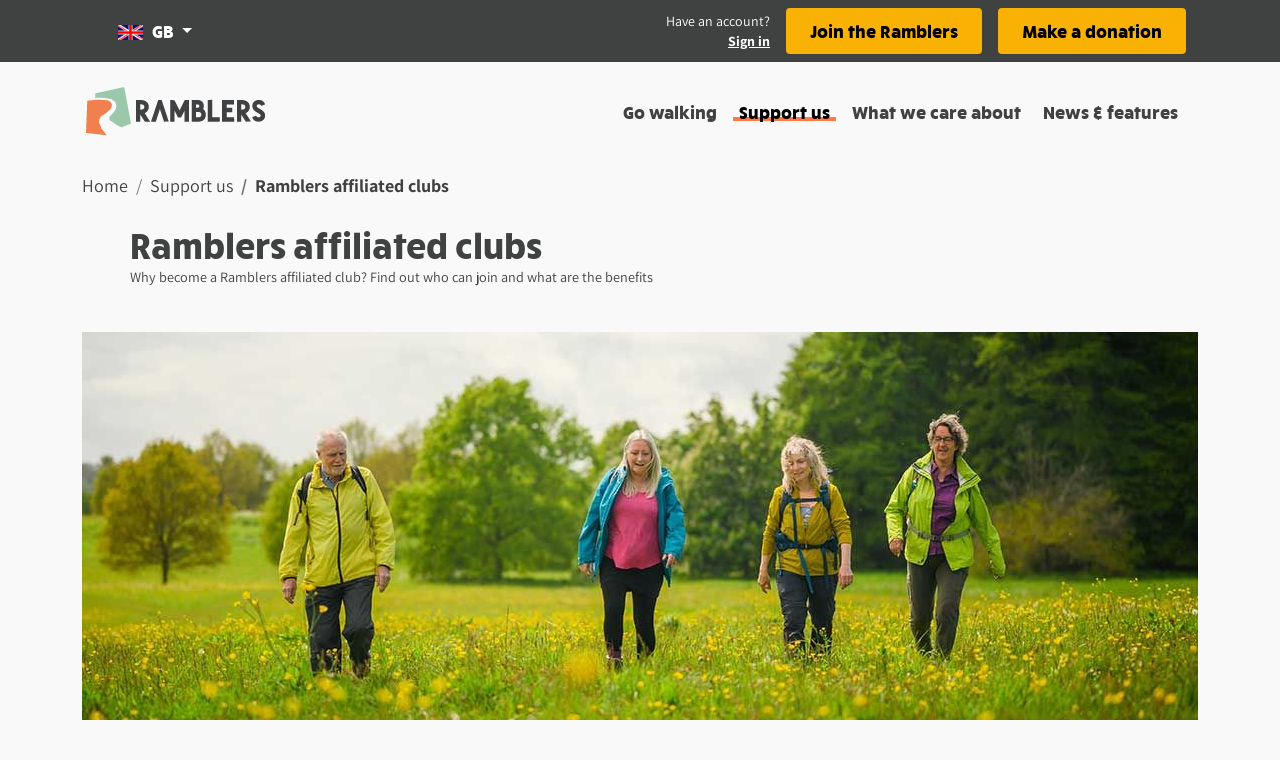

--- FILE ---
content_type: application/javascript; charset=UTF-8
request_url: https://www.ramblers.org.uk/_nuxt/6215931.js
body_size: 4474
content:
(window.webpackJsonp=window.webpackJsonp||[]).push([[57,10,11,26,40,45,50],{1417:function(t,e,n){"use strict";n.r(e);var r=n(84),component=Object(r.a)({},(function(){return(0,this._self._c)("div",[this._t("default")],2)}),[],!1,null,null,null);e.default=component.exports},1419:function(t,e,n){"use strict";n.d(e,"c",(function(){return y})),n.d(e,"e",(function(){return k})),n.d(e,"d",(function(){return j})),n.d(e,"h",(function(){return v})),n.d(e,"k",(function(){return x})),n.d(e,"f",(function(){return w})),n.d(e,"j",(function(){return O})),n.d(e,"g",(function(){return _})),n.d(e,"i",(function(){return C})),n.d(e,"n",(function(){return M})),n.d(e,"o",(function(){return P})),n.d(e,"a",(function(){return S})),n.d(e,"p",(function(){return f})),n.d(e,"r",(function(){return m})),n.d(e,"q",(function(){return D})),n.d(e,"b",(function(){return R})),n.d(e,"l",(function(){return I})),n.d(e,"m",(function(){return T}));n(12),n(13),n(14),n(11),n(15);var r=n(0),o=n(77),c=(n(55),n(239),n(8),n(62),n(447),n(9),n(51),n(124),n(60),n(38),n(58),n(1433));function l(object,t){var e=Object.keys(object);if(Object.getOwnPropertySymbols){var n=Object.getOwnPropertySymbols(object);t&&(n=n.filter((function(t){return Object.getOwnPropertyDescriptor(object,t).enumerable}))),e.push.apply(e,n)}return e}function d(t){for(var i=1;i<arguments.length;i++){var source=null!=arguments[i]?arguments[i]:{};i%2?l(Object(source),!0).forEach((function(e){Object(r.a)(t,e,source[e])})):Object.getOwnPropertyDescriptors?Object.defineProperties(t,Object.getOwnPropertyDescriptors(source)):l(Object(source)).forEach((function(e){Object.defineProperty(t,e,Object.getOwnPropertyDescriptor(source,e))}))}return t}var f=[{text:"Walking routes",name:"route",apiKey:"routes",description:"Routes and instructions for self-guided walking.",path:"/go-walking/routes/"},{text:"Group walks",name:"group-walk",apiKey:"group-walks",description:"Organised walks led by Ramblers groups",path:"/go-walking/group-walks/"},{text:"Group events",name:"group-event",apiKey:"group-events",description:"Non-walking events run by Ramblers groups",path:"/go-walking/events/"},{text:"Ramblers groups",name:"group-hub",apiKey:"group-hubs",description:"Find ramblers groups near you",path:"/go-walking/ramblers-groups/"}],m=[{text:"Wellbeing walks",name:"wellbeing-walk",apiKey:"wellbeing-walks",description:"Shorter led walks for health and wellbeing",path:"/go-walking/wellbeing-walks/"},{text:"Wellbeing walk groups",name:"rww-group-hub",apiKey:"rww-group-hub",description:"Find wellbeing walk groups near you",path:"/go-walking/wellbeing-walk-groups/"}],h=["xl","large","medium","small","thumbnail"],y=function(t){if(Array.isArray(t)){var e=Math.max.apply(Math,Object(o.a)(t.map((function(t){return t.latitude})))),n=Math.min.apply(Math,Object(o.a)(t.map((function(t){return t.latitude}))));return[(Math.max.apply(Math,Object(o.a)(t.map((function(t){return t.longitude}))))+Math.min.apply(Math,Object(o.a)(t.map((function(t){return t.longitude})))))/2,(e+n)/2]}},v=function(t){if(Array.isArray(t))return t.sort((function(t,e){return"meeting_point"===t.type?-1:"meeting_point"===e?1:0})).reduce((function(a,t){return a[t.type]=d({lonLat:[t.longitude,t.latitude],gridRef:P([t.longitude,t.latitude])},t),a}),{})},w=function(t){var e=new Date(t);return new Intl.DateTimeFormat("en-GB",{weekday:"long",year:"numeric",month:"long",day:"numeric"}).format(e)},O=function(t){if(t){var e=new Date(t);return new Intl.DateTimeFormat("en-GB",{hour:"numeric",minute:"numeric",hourCycle:"h12"}).format(e)}return""},_=function(t){return"0".concat(t/60^0).slice(-2)+"h "+("0"+t%60).slice(-2)+"m"},k=function(t){return t?(.62137*t).toFixed(1):""},j=function(t){return t?(3.2808*t).toFixed(0):""},x=function(image,t){var e=!(arguments.length>2&&void 0!==arguments[2])||arguments[2];if(!image||0===image.length)return e?{alt:"Placeholder image",src:"/images/placeholder_image.png",class:"placeholder-image",isPlaceholder:!0}:void 0;if(!image.styles)return{alt:image.alt,caption:image.caption,src:image.url,class:"target-style-large image-style-large",isPlaceholder:!1};var n=h.indexOf(t),r=image.styles.sort((function(a,b){return h.indexOf(a.style)-h.indexOf(b.style)})).filter((function(i){return h.indexOf(i.style)>=n}))[0]||{};return{alt:image.alt,src:r.url,width:r.width,height:r.height,class:"target-style-".concat(t," image-style-").concat(r.style),isPlaceholder:!1}},P=function(t){try{return new c.a(t[1],t[0]).toOsGrid().toString()}catch(t){return null}},S=function(t,e){return[t,isNaN(t)?"":e].join("")},C=function(t){return t.map((function(t){return d(d({},t),{},{url:t.url,image:x(t.image,"medium")})}))},D=function(t){if(t){var e=t.replace(/[^a-zA-Z ]/g,"").split(" ");return e[1]&&e[1].length>1?e[0]+" "+e[1].toUpperCase().charAt(0)+".":t}},M=function(t){return t.group&&null!==t.group.title?t.group.title:""},R=function(link){return this.$emit("beta",link)},I=function(t){var e={"ramblers-groups":"/images/location-icon-orange.png","group-hub":"/images/location-icon-orange.png",events:"/images/location-icon-yellow.png","group-event":"/images/location-icon-yellow.png",routes:"/images/location-icon-pink.png",route:"/images/location-icon-pink.png","wellbeing-walks":"/images/location-icon-blue.png","wellbeing-walk":"/images/location-icon-blue.png","wellbeing-walks-groups":"/images/location-icon-dark-pink.png","rww-group-hub":"/images/location-icon-dark-pink.png",default:"/images/location-icon-green.png"};return e[t]||e.default},T=function(t){var e={route:"#f6b09d","group-hub":"#f08050",event:"#f9b104","wellbeing-walk":"#238382","wellbeing-walk-group":"#d9345f",default:"#3399cc"};return e[t]||e.default}},1420:function(t,e,n){"use strict";n.r(e);var r={props:{to:{type:String,default:void 0},hideLinks:{type:Boolean},active:{type:Boolean}}},o=n(84),component=Object(o.a)(r,(function(){var t=this;return(0,t._self._c)("b-breadcrumb-item",t._b({class:t.active?"font-weight-bold":"d-none d-md-inline",attrs:{to:t.to,active:t.hideLinks}},"b-breadcrumb-item",t.$props,!1),[t._t("default")],2)}),[],!1,null,null,null);e.default=component.exports},1421:function(t,e,n){"use strict";n.r(e);var r=n(84),component=Object(r.a)({},(function(){var t=this,e=t._self._c;return e("b-breadcrumb",t._b({staticClass:"bg-transparent"},"b-breadcrumb",t.$props,!1),[e("span",{staticClass:"d-md-none"},[t._v("...")]),t._v(" "),t._t("default")],2)}),[],!1,null,null,null);e.default=component.exports},1426:function(t,e,n){"use strict";n.r(e);n(12),n(13),n(9),n(8),n(14),n(11),n(15);var r=n(0);n(80);function o(object,t){var e=Object.keys(object);if(Object.getOwnPropertySymbols){var n=Object.getOwnPropertySymbols(object);t&&(n=n.filter((function(t){return Object.getOwnPropertyDescriptor(object,t).enumerable}))),e.push.apply(e,n)}return e}function c(t){for(var i=1;i<arguments.length;i++){var source=null!=arguments[i]?arguments[i]:{};i%2?o(Object(source),!0).forEach((function(e){Object(r.a)(t,e,source[e])})):Object.getOwnPropertyDescriptors?Object.defineProperties(t,Object.getOwnPropertyDescriptors(source)):o(Object(source)).forEach((function(e){Object.defineProperty(t,e,Object.getOwnPropertyDescriptor(source,e))}))}return t}var l={props:{component:{type:String,required:!0},slots:{type:Array,default:function(){return[]}},props:{type:Object,default:function(){return{}}}}},d=n(84),component=Object(d.a)(l,(function(){var t=this,e=t._self._c;return e("div",{staticClass:"mb-4"},[e(t.component,t._b({tag:"component",scopedSlots:t._u([t._l(t.slots,(function(slot){return{key:slot.name,fn:function(){return[e("div",{key:slot.name,class:slot.class,domProps:{innerHTML:t._s(slot.content)}})]},proxy:!0}}))],null,!0)},"component",c({},t.props),!1))],1)}),[],!1,null,null,null);e.default=component.exports},1427:function(t,e,n){"use strict";n.r(e);var r={props:{slices:{type:Array,default:function(){return[]}}}},o=n(84),component=Object(o.a)(r,(function(){var t=this,e=t._self._c;return e("div",t._l(t.slices,(function(n,r){return e("slice",t._b({key:r,attrs:{component:n.component}},"slice",{props:n.props,slots:n.slots},!1))})),1)}),[],!1,null,null,null);e.default=component.exports;installComponents(component,{Slice:n(1426).default})},1428:function(t,e,n){"use strict";n.d(e,"b",(function(){return x})),n.d(e,"a",(function(){return j}));n(12),n(14),n(11),n(15);var r=n(77),o=n(0);n(9),n(8),n(55),n(13),n(238),n(51),n(80);function c(a){return null!=a&&"object"==typeof a&&!0===a["@@functional/placeholder"]}function l(t){return function e(a){return 0===arguments.length||c(a)?e:t.apply(this,arguments)}}function d(t){return function e(a,b){switch(arguments.length){case 0:return e;case 1:return c(a)?e:l((function(e){return t(a,e)}));default:return c(a)&&c(b)?e:c(a)?l((function(e){return t(e,b)})):c(b)?l((function(e){return t(a,e)})):t(a,b)}}}var f=Number.isInteger||function(t){return t<<0===t};var m=d((function(t,e){var n,r=t<0?e.length+t:t;return n=e,"[object String]"===Object.prototype.toString.call(n)?e.charAt(r):e[r]})),h=d((function(t,e){return t.map((function(t){for(var p,n=e,r=0;r<t.length;){if(null==n)return;p=t[r],n=f(p)?m(p,n):n[p],r+=1}return n}))})),y=d((function(t,e){return h([t],e)[0]})),v=d((function(p,t){return y([p],t)})),w=n(1419);function O(object,t){var e=Object.keys(object);if(Object.getOwnPropertySymbols){var n=Object.getOwnPropertySymbols(object);t&&(n=n.filter((function(t){return Object.getOwnPropertyDescriptor(object,t).enumerable}))),e.push.apply(e,n)}return e}function _(t){for(var i=1;i<arguments.length;i++){var source=null!=arguments[i]?arguments[i]:{};i%2?O(Object(source),!0).forEach((function(e){Object(o.a)(t,e,source[e])})):Object.getOwnPropertyDescriptors?Object.defineProperties(t,Object.getOwnPropertyDescriptors(source)):O(Object(source)).forEach((function(e){Object.defineProperty(t,e,Object.getOwnPropertyDescriptor(source,e))}))}return t}var k={hero_image:function(data){return{component:"SliceHeroImage",props:{image:Object(w.k)(data.image,"xl")},slots:[data.heading&&{name:"heading",content:data.heading},data.subheading&&{name:"subHeading",content:data.subheading}].filter(Boolean)}},text:function(data,t){return{component:"SliceTextblock",slots:[data.text&&{name:"content",content:data.text,class:"rich-content"}],props:"content"!==t?{cols:8,offset:0,colClass:"bg-white p-5 border-top border-5 image-display-block"}:{}}},markup:function(data){return{component:"SliceMarkup",props:{bundle:data.bundle,markup:data.markup},slots:[]}},big_picture:function(data){return{component:"SliceBigPicture",props:{image:Object(w.k)(data.image,"xl")},slots:[data.heading&&{name:"heading",content:data.heading},data.text&&{name:"content",content:data.text,class:"rich-content"}]}},card_row:function(data){return{component:"SliceCardRow",props:{cards:data.cards.map((function(t){return _(_({},t),{},{image:Object(w.k)(t.image,"small")})}))},slots:[data.heading&&{name:"heading",content:data.heading}]}},cta_row:function(data){return{component:"SliceJoinCardRow",props:{cards:data.cards.map((function(t){return _({},t)}))},slots:[data.heading&&{name:"heading",content:data.heading},data.description&&{name:"description",content:data.description}]}},card_carousel:function(data){return{component:"SliceCardCarousel",props:{cards:data.cards.map((function(t){return _(_({},t),{},{image:Object(w.k)(t.image,"small")})}))},slots:[data.heading&&{name:"heading",content:data.heading}]}},location_search:function(data){return{component:"RamLocationSearch",props:{},slots:{}}},file_download:function(data){return{component:"SliceFileDownload",props:{heading:data.heading,description:data.description,ctaText:data.cta_text,url:data.url,image:Object(w.k)(data.image,"small",!1),displayMode:data.display_mode},slots:[]}},remote_video:function(data){return{component:"SliceRemoteVideo",props:{label:data.label,videoLocation:data.video_location},slots:[]}},fallback:function(data){return{component:"div",slots:[],props:data}}},j=function(t,e){var data={image:t.content.hero_image,heading:t.title,subheading:t.content.subtitle};return[k.hero_image(data)].concat(Object(r.a)(e))},x=function(t,e){return t.filter((function(t){return"Object"===t.constructor.name})).map(function(t){return function(e){var n=v(e.bundle,k);return n?n(e,t):k.fallback(e)}}(e))}},1432:function(t,e,n){var content=n(1449);content.__esModule&&(content=content.default),"string"==typeof content&&(content=[[t.i,content,""]]),content.locals&&(t.exports=content.locals);(0,n(143).default)("69e9d676",content,!1,{sourceMap:!1})},1435:function(t,e,n){"use strict";n.d(e,"a",(function(){return r}));n(202);var r=function(t,e,n){if(t.redirect){var r=t.redirect,o=r.status,c=r.location;return[301,302].includes(o)?e(o,c):n({statusCode:422,message:"Unknown redirect"})}}},1448:function(t,e,n){"use strict";n(1432)},1449:function(t,e,n){var r=n(142)((function(i){return i[1]}));r.push([t.i,"@media (min-width:768px){.position-md-absolute[data-v-158f272b]{position:absolute!important}}.wrapper[data-v-158f272b]{padding-bottom:42.1%}img[data-v-158f272b]{-o-object-fit:cover;object-fit:cover}h1[data-v-158f272b]{font-size:48px!important}@media (min-width:768px){h1[data-v-158f272b]{font-size:64px!important}}.subheading[data-v-158f272b]{font-size:20px!important}@media (min-width:992px){.subheading[data-v-158f272b]{font-size:24px!important}}",""]),r.locals={},t.exports=r},1452:function(t,e,n){"use strict";n.r(e);var r={props:{headingTag:{type:String,default:"h1"},subHeadingTag:{type:String,default:"p"},image:{type:Object,required:!0,default:function(){return{src:"",alt:"Missing image"}}}}},o=(n(1448),n(84)),component=Object(o.a)(r,(function(){var t=this,e=t._self._c;return e("div",{staticClass:"d-flex flex-column flex-md-row position-relative"},[e("div",{staticClass:"wrapper w-100 position-relative"},[e("b-img",t._b({staticClass:"h-100 w-100 position-absolute",attrs:{role:"presentation",alt:""}},"b-img",t.image,!1))],1),t._v(" "),e("b-row",{staticClass:"position-md-absolute w-100 h-100 align-items-center"},[e("b-col",{staticClass:"ml-md-4 ml-lg-5",attrs:{md:"6",xl:"5"}},[e(t.headingTag,{tag:"component",staticClass:"font-weight-bold"},[t._t("heading")],2),t._v(" "),e(t.subHeadingTag,{tag:"component",staticClass:"subheading"},[t._t("subHeading")],2)],1)],1)],1)}),[],!1,null,"158f272b",null);e.default=component.exports},1679:function(t,e,n){"use strict";n.r(e);n(202);var r=n(77),o=n(93),c=(n(270),n(13),n(238),n(51),n(1428)),l=n(1419),d=n(1435),f=["landing","hub","content"],m={asyncData:function(t){return Object(o.a)(regeneratorRuntime.mark((function e(){var n,r,o,m,h,y,v;return regeneratorRuntime.wrap((function(e){for(;;)switch(e.prev=e.next){case 0:return n=t.params,r=t.$backend,o=t.error,m=t.redirect,e.prev=1,e.next=4,r.get("internal/page",{params:{path:"/".concat(n.pathMatch)}});case 4:return h=e.sent,y=h.data,Object(d.a)(y,m,o),f.includes(y.type)||o({statusCode:400,message:"Wrong page type"}),e.abrupt("return",{type:y.type,title:y.title,description:y.description,subtitle:y.content.subtitle,heroImage:Object(l.k)(y.content.hero_image,"xl"),slices:Object(c.b)(y.content.slices,y.type),breadcrumbs:y.breadcrumbs,metaData:y.metadata,ads:y.ads||null});case 11:e.prev=11,e.t0=e.catch(1),v=e.t0.response?e.t0.response.status:500,o({statusCode:v,message:e.t0.message});case 15:case"end":return e.stop()}}),e,null,[[1,11]])})))()},head:function(){var t;return{title:"".concat(this.title," - Ramblers"),meta:[{hid:"description",name:"description",content:null!==(t=this.metaData.description)&&void 0!==t?t:""}].concat(Object(r.a)(this.$openGraphMeta.renderMetaTags(this.metaData))),ads:this.ads}},computed:{isPreview:function(){return this.$store.state.preview.isPreview}}},h=n(84),component=Object(h.a)(m,(function(){var t,e=this,n=e._self._c;return n("page",{class:"type-".concat(e.type)},[n("b-container",[null!==(t=e.ads)&&void 0!==t&&t.header?n("div",[n("div",{staticClass:"markup-container",domProps:{innerHTML:e._s(e.ads.header)}})]):e._e()]),e._v(" "),n("b-container",["content"===e.type?n("breadcrumbs",e._l(e.breadcrumbs,(function(t,i){return n("breadcrumb-item",{key:t.url,attrs:{to:t.url,"hide-links":i+1===e.breadcrumbs.length||e.isPreview,active:i+1===e.breadcrumbs.length}},[e._v("\n        "+e._s(t.text)+"\n      ")])})),1):e._e()],1),e._v(" "),n("b-container",[n("div",[["content"].includes(e.type)?n("div",{staticClass:"pl-md-5"},[e.title?n("h1",[e._v(e._s(e.title))]):e._e(),e._v(" "),e.subtitle?n("h2",{staticClass:"h6 font-family-sans-serif"},[e._v("\n          "+e._s(e.subtitle)+"\n        ")]):e._e()]):e._e()]),e._v(" "),["content","landing"].includes(e.type)&&!e.heroImage.isPlaceholder?n("slice-hero-image",{staticClass:"my-md-5",attrs:{image:e.heroImage},scopedSlots:e._u(["landing"===e.type?{key:"heading",fn:function(){return[e._v(e._s(e.title))]},proxy:!0}:null,"landing"===e.type?{key:"subHeading",fn:function(){return[e._v(e._s(e.subtitle))]},proxy:!0}:null],null,!0)}):e._e()],1),e._v(" "),n("b-container",["hub"===e.type&&e.heroImage?n("slice-hero-image",{attrs:{image:e.heroImage},scopedSlots:e._u([{key:"heading",fn:function(){return[e._v(e._s(e.title))]},proxy:!0},{key:"subHeading",fn:function(){return[e._v(e._s(e.subtitle))]},proxy:!0}],null,!1,4012617929)}):e._e(),e._v(" "),n("slices",{attrs:{slices:e.slices}})],1)],1)}),[],!1,null,null,null);e.default=component.exports;installComponents(component,{BreadcrumbItem:n(1420).default,Breadcrumbs:n(1421).default,SliceHeroImage:n(1452).default,Slices:n(1427).default,Page:n(1417).default})}}]);

--- FILE ---
content_type: image/svg+xml
request_url: https://www.ramblers.org.uk/_nuxt/img/dark-bg-logo.7e08b77.svg
body_size: 1045
content:
<svg xmlns="http://www.w3.org/2000/svg" xmlns:xlink="http://www.w3.org/1999/xlink" width="224" height="62"
    viewBox="0 0 224 62">
    <defs>
        <filter id="vbumf99cda">
            <feColorMatrix in="SourceGraphic"
                values="0 0 0 0 1.000000 0 0 0 0 1.000000 0 0 0 0 1.000000 0 0 0 1.000000 0" />
        </filter>
        <filter id="i6qqm0ng6b">
            <feColorMatrix in="SourceGraphic"
                values="0 0 0 0 1.000000 0 0 0 0 1.000000 0 0 0 0 1.000000 0 0 0 1.000000 0" />
        </filter>
        <path id="1g0ub78izc" d="M0.401 0.344L16.603 0.344 16.603 27.687 0.401 27.687z" />
    </defs>
    <g fill="none" fill-rule="evenodd">
        <g>
            <g filter="url(#vbumf99cda)" transform="translate(-444 -1686) translate(60 1638)">
                <g>
                    <path fill="#9BC8AB"
                        d="M47.654 0.574L12 8.496 12.052 14.087 18.874 13.719 30.8 15.094 36.512 18.79 38.119 24.067 37.232 27.754 36.001 30.071 34 32.781 29.66 37.267 29.239 39.508 30.417 42.323 33.195 43.809 37.927 47.365 44.396 50.574 56 45.76z"
                        transform="translate(384 48.426)" />
                    <path fill="#F0814F"
                        d="M1.577 17.989L0 57.594 25.792 60.574 19.398 52.448 16.208 44.659 16.436 41.192 18.763 36.993 24.473 33.613 30.018 28.656 31.659 26.166 32 22.439 30.67 19.643 27.118 17.534 14.482 16.574z"
                        transform="translate(384 48.426)" />
                    <g filter="url(#i6qqm0ng6b)" transform="translate(384 48.426)">
                        <g>
                            <path fill="#404143"
                                d="M16.362 9.03c0-6.276-5.419-8.503-10.059-8.503C4.197.527.758.522.758.522H.375v26.981H5.86v-8.648l5.57 8.648h6.571l-6.72-10.566c1.322-.604 5.08-2.774 5.08-7.907m-5.568.206c0 .98-.31 1.752-.92 2.293-1.19 1.053-3.22 1.029-4.013.973V5.968c.792-.055 2.823-.078 4.012.974.611.541.921 1.313.921 2.294M141.861 9.03c0-6.276-5.419-8.503-10.059-8.503-2.106 0-5.545-.005-5.545-.005h-.383v26.981h5.486v-8.648l5.57 8.648 6.325-.356-6.474-10.21c1.322-.604 5.08-2.774 5.08-7.907m-5.568.206c0 .98-.31 1.752-.92 2.293-1.19 1.053-3.22 1.029-4.013.973V5.968c.792-.055 2.823-.078 4.013.974.61.541.92 1.313.92 2.294M28.016.516L19.141 27.503 25.058 27.503 30.173 11.887 35.289 27.503 41.106 27.199 32.331.516zM54.54 13.512L48.342.78 42.869.522 42.869 27.503 48.355 27.508 48.355 13.813 52.662 22.381 56.418 22.381 60.725 13.813 60.725 27.508 66.21 27.502 66.21.522 60.992.522zM83.872 11.746c.557-1.068.839-2.324.839-3.742C84.71.606 77.74.52 77.67.52h-7.999v26.982h.382l8.4.005c.898 0 8.761-.246 8.761-8.755 0-3.883-1.748-5.94-3.343-7.007zm-6.785-1.462l-1.93.002v-4.28h1.985c.606 0 2.016.21 2.016 2.14 0 1.703-1.448 2.063-2.07 2.138zm-1.93 11.727v-6.519l2.828.004h.027c.017-.002 1.74-.106 2.81.91.577.547.869 1.336.869 2.345 0 .961-.278 1.726-.827 2.274-.997.996-2.587.985-2.618.986h-3.089zM95.336.265L89.654.539 89.654 27.509 104.45 27.509 104.45 22.011 95.336 22.011zM113.151 15.75L120.045 15.75 120.045 10.253 113.151 10.253 113.151 6.007 122.11 6.007 122.11.509 107.47.524 107.47 27.508 122.701 27.508 122.265 22.011 113.151 22.011z"
                                transform="translate(62 16.574)" />
                            <g transform="translate(62 16.574) translate(144.37)">
                                <mask id="874b4fwxvd" fill="#fff">
                                    <use xlink:href="#1g0ub78izc" />
                                </mask>
                                <path fill="#404143"
                                    d="M10.386 11.86c-2.942-1.53-4.371-2.77-4.371-3.792 0-.948.977-2.261 2.81-2.261 1.786 0 2.555 1.567 2.589 1.637l.144.309 4.968-1.663-.116-.367c-.782-2.48-3.216-5.379-7.5-5.379-2 0-4.03.693-5.569 1.9C2.05 3.256.511 5.103.511 8.153c0 4.805 4.811 7.304 7.124 8.505.237.123.449.234.627.332 1.767.968 2.822 2.115 2.822 3.069 0 .835-1.17 2.098-2.932 2.098-1.666 0-2.512-1.715-2.52-1.73l-.145-.308L.4 21.826l.132.374c.322.916 2.212 5.487 7.85 5.487 5.146 0 8.22-3.925 8.22-7.72 0-4.37-3.548-6.72-6.217-8.108"
                                    mask="url(#874b4fwxvd)" />
                            </g>
                        </g>
                    </g>
                </g>
            </g>
        </g>
    </g>
</svg>

--- FILE ---
content_type: application/javascript; charset=UTF-8
request_url: https://www.ramblers.org.uk/_nuxt/7c957bf.js
body_size: 4600
content:
(window.webpackJsonp=window.webpackJsonp||[]).push([[82,10,11,26,40,41,45,50],{1417:function(t,e,n){"use strict";n.r(e);var r=n(84),component=Object(r.a)({},(function(){return(0,this._self._c)("div",[this._t("default")],2)}),[],!1,null,null,null);e.default=component.exports},1419:function(t,e,n){"use strict";n.d(e,"c",(function(){return y})),n.d(e,"e",(function(){return j})),n.d(e,"d",(function(){return k})),n.d(e,"h",(function(){return v})),n.d(e,"k",(function(){return x})),n.d(e,"f",(function(){return w})),n.d(e,"j",(function(){return _})),n.d(e,"g",(function(){return O})),n.d(e,"i",(function(){return C})),n.d(e,"n",(function(){return M})),n.d(e,"o",(function(){return P})),n.d(e,"a",(function(){return S})),n.d(e,"p",(function(){return f})),n.d(e,"r",(function(){return m})),n.d(e,"q",(function(){return D})),n.d(e,"b",(function(){return T})),n.d(e,"l",(function(){return R})),n.d(e,"m",(function(){return I}));n(12),n(13),n(14),n(11),n(15);var r=n(0),o=n(77),c=(n(55),n(239),n(8),n(62),n(447),n(9),n(51),n(124),n(60),n(38),n(58),n(1433));function l(object,t){var e=Object.keys(object);if(Object.getOwnPropertySymbols){var n=Object.getOwnPropertySymbols(object);t&&(n=n.filter((function(t){return Object.getOwnPropertyDescriptor(object,t).enumerable}))),e.push.apply(e,n)}return e}function d(t){for(var i=1;i<arguments.length;i++){var source=null!=arguments[i]?arguments[i]:{};i%2?l(Object(source),!0).forEach((function(e){Object(r.a)(t,e,source[e])})):Object.getOwnPropertyDescriptors?Object.defineProperties(t,Object.getOwnPropertyDescriptors(source)):l(Object(source)).forEach((function(e){Object.defineProperty(t,e,Object.getOwnPropertyDescriptor(source,e))}))}return t}var f=[{text:"Walking routes",name:"route",apiKey:"routes",description:"Routes and instructions for self-guided walking.",path:"/go-walking/routes/"},{text:"Group walks",name:"group-walk",apiKey:"group-walks",description:"Organised walks led by Ramblers groups",path:"/go-walking/group-walks/"},{text:"Group events",name:"group-event",apiKey:"group-events",description:"Non-walking events run by Ramblers groups",path:"/go-walking/events/"},{text:"Ramblers groups",name:"group-hub",apiKey:"group-hubs",description:"Find ramblers groups near you",path:"/go-walking/ramblers-groups/"}],m=[{text:"Wellbeing walks",name:"wellbeing-walk",apiKey:"wellbeing-walks",description:"Shorter led walks for health and wellbeing",path:"/go-walking/wellbeing-walks/"},{text:"Wellbeing walk groups",name:"rww-group-hub",apiKey:"rww-group-hub",description:"Find wellbeing walk groups near you",path:"/go-walking/wellbeing-walk-groups/"}],h=["xl","large","medium","small","thumbnail"],y=function(t){if(Array.isArray(t)){var e=Math.max.apply(Math,Object(o.a)(t.map((function(t){return t.latitude})))),n=Math.min.apply(Math,Object(o.a)(t.map((function(t){return t.latitude}))));return[(Math.max.apply(Math,Object(o.a)(t.map((function(t){return t.longitude}))))+Math.min.apply(Math,Object(o.a)(t.map((function(t){return t.longitude})))))/2,(e+n)/2]}},v=function(t){if(Array.isArray(t))return t.sort((function(t,e){return"meeting_point"===t.type?-1:"meeting_point"===e?1:0})).reduce((function(a,t){return a[t.type]=d({lonLat:[t.longitude,t.latitude],gridRef:P([t.longitude,t.latitude])},t),a}),{})},w=function(t){var e=new Date(t);return new Intl.DateTimeFormat("en-GB",{weekday:"long",year:"numeric",month:"long",day:"numeric"}).format(e)},_=function(t){if(t){var e=new Date(t);return new Intl.DateTimeFormat("en-GB",{hour:"numeric",minute:"numeric",hourCycle:"h12"}).format(e)}return""},O=function(t){return"0".concat(t/60^0).slice(-2)+"h "+("0"+t%60).slice(-2)+"m"},j=function(t){return t?(.62137*t).toFixed(1):""},k=function(t){return t?(3.2808*t).toFixed(0):""},x=function(image,t){var e=!(arguments.length>2&&void 0!==arguments[2])||arguments[2];if(!image||0===image.length)return e?{alt:"Placeholder image",src:"/images/placeholder_image.png",class:"placeholder-image",isPlaceholder:!0}:void 0;if(!image.styles)return{alt:image.alt,caption:image.caption,src:image.url,class:"target-style-large image-style-large",isPlaceholder:!1};var n=h.indexOf(t),r=image.styles.sort((function(a,b){return h.indexOf(a.style)-h.indexOf(b.style)})).filter((function(i){return h.indexOf(i.style)>=n}))[0]||{};return{alt:image.alt,src:r.url,width:r.width,height:r.height,class:"target-style-".concat(t," image-style-").concat(r.style),isPlaceholder:!1}},P=function(t){try{return new c.a(t[1],t[0]).toOsGrid().toString()}catch(t){return null}},S=function(t,e){return[t,isNaN(t)?"":e].join("")},C=function(t){return t.map((function(t){return d(d({},t),{},{url:t.url,image:x(t.image,"medium")})}))},D=function(t){if(t){var e=t.replace(/[^a-zA-Z ]/g,"").split(" ");return e[1]&&e[1].length>1?e[0]+" "+e[1].toUpperCase().charAt(0)+".":t}},M=function(t){return t.group&&null!==t.group.title?t.group.title:""},T=function(link){return this.$emit("beta",link)},R=function(t){var e={"ramblers-groups":"/images/location-icon-orange.png","group-hub":"/images/location-icon-orange.png",events:"/images/location-icon-yellow.png","group-event":"/images/location-icon-yellow.png",routes:"/images/location-icon-pink.png",route:"/images/location-icon-pink.png","wellbeing-walks":"/images/location-icon-blue.png","wellbeing-walk":"/images/location-icon-blue.png","wellbeing-walks-groups":"/images/location-icon-dark-pink.png","rww-group-hub":"/images/location-icon-dark-pink.png",default:"/images/location-icon-green.png"};return e[t]||e.default},I=function(t){var e={route:"#f6b09d","group-hub":"#f08050",event:"#f9b104","wellbeing-walk":"#238382","wellbeing-walk-group":"#d9345f",default:"#3399cc"};return e[t]||e.default}},1420:function(t,e,n){"use strict";n.r(e);var r={props:{to:{type:String,default:void 0},hideLinks:{type:Boolean},active:{type:Boolean}}},o=n(84),component=Object(o.a)(r,(function(){var t=this;return(0,t._self._c)("b-breadcrumb-item",t._b({class:t.active?"font-weight-bold":"d-none d-md-inline",attrs:{to:t.to,active:t.hideLinks}},"b-breadcrumb-item",t.$props,!1),[t._t("default")],2)}),[],!1,null,null,null);e.default=component.exports},1421:function(t,e,n){"use strict";n.r(e);var r=n(84),component=Object(r.a)({},(function(){var t=this,e=t._self._c;return e("b-breadcrumb",t._b({staticClass:"bg-transparent"},"b-breadcrumb",t.$props,!1),[e("span",{staticClass:"d-md-none"},[t._v("...")]),t._v(" "),t._t("default")],2)}),[],!1,null,null,null);e.default=component.exports},1426:function(t,e,n){"use strict";n.r(e);n(12),n(13),n(9),n(8),n(14),n(11),n(15);var r=n(0);n(80);function o(object,t){var e=Object.keys(object);if(Object.getOwnPropertySymbols){var n=Object.getOwnPropertySymbols(object);t&&(n=n.filter((function(t){return Object.getOwnPropertyDescriptor(object,t).enumerable}))),e.push.apply(e,n)}return e}function c(t){for(var i=1;i<arguments.length;i++){var source=null!=arguments[i]?arguments[i]:{};i%2?o(Object(source),!0).forEach((function(e){Object(r.a)(t,e,source[e])})):Object.getOwnPropertyDescriptors?Object.defineProperties(t,Object.getOwnPropertyDescriptors(source)):o(Object(source)).forEach((function(e){Object.defineProperty(t,e,Object.getOwnPropertyDescriptor(source,e))}))}return t}var l={props:{component:{type:String,required:!0},slots:{type:Array,default:function(){return[]}},props:{type:Object,default:function(){return{}}}}},d=n(84),component=Object(d.a)(l,(function(){var t=this,e=t._self._c;return e("div",{staticClass:"mb-4"},[e(t.component,t._b({tag:"component",scopedSlots:t._u([t._l(t.slots,(function(slot){return{key:slot.name,fn:function(){return[e("div",{key:slot.name,class:slot.class,domProps:{innerHTML:t._s(slot.content)}})]},proxy:!0}}))],null,!0)},"component",c({},t.props),!1))],1)}),[],!1,null,null,null);e.default=component.exports},1427:function(t,e,n){"use strict";n.r(e);var r={props:{slices:{type:Array,default:function(){return[]}}}},o=n(84),component=Object(o.a)(r,(function(){var t=this,e=t._self._c;return e("div",t._l(t.slices,(function(n,r){return e("slice",t._b({key:r,attrs:{component:n.component}},"slice",{props:n.props,slots:n.slots},!1))})),1)}),[],!1,null,null,null);e.default=component.exports;installComponents(component,{Slice:n(1426).default})},1428:function(t,e,n){"use strict";n.d(e,"b",(function(){return x})),n.d(e,"a",(function(){return k}));n(12),n(14),n(11),n(15);var r=n(77),o=n(0);n(9),n(8),n(55),n(13),n(238),n(51),n(80);function c(a){return null!=a&&"object"==typeof a&&!0===a["@@functional/placeholder"]}function l(t){return function e(a){return 0===arguments.length||c(a)?e:t.apply(this,arguments)}}function d(t){return function e(a,b){switch(arguments.length){case 0:return e;case 1:return c(a)?e:l((function(e){return t(a,e)}));default:return c(a)&&c(b)?e:c(a)?l((function(e){return t(e,b)})):c(b)?l((function(e){return t(a,e)})):t(a,b)}}}var f=Number.isInteger||function(t){return t<<0===t};var m=d((function(t,e){var n,r=t<0?e.length+t:t;return n=e,"[object String]"===Object.prototype.toString.call(n)?e.charAt(r):e[r]})),h=d((function(t,e){return t.map((function(t){for(var p,n=e,r=0;r<t.length;){if(null==n)return;p=t[r],n=f(p)?m(p,n):n[p],r+=1}return n}))})),y=d((function(t,e){return h([t],e)[0]})),v=d((function(p,t){return y([p],t)})),w=n(1419);function _(object,t){var e=Object.keys(object);if(Object.getOwnPropertySymbols){var n=Object.getOwnPropertySymbols(object);t&&(n=n.filter((function(t){return Object.getOwnPropertyDescriptor(object,t).enumerable}))),e.push.apply(e,n)}return e}function O(t){for(var i=1;i<arguments.length;i++){var source=null!=arguments[i]?arguments[i]:{};i%2?_(Object(source),!0).forEach((function(e){Object(o.a)(t,e,source[e])})):Object.getOwnPropertyDescriptors?Object.defineProperties(t,Object.getOwnPropertyDescriptors(source)):_(Object(source)).forEach((function(e){Object.defineProperty(t,e,Object.getOwnPropertyDescriptor(source,e))}))}return t}var j={hero_image:function(data){return{component:"SliceHeroImage",props:{image:Object(w.k)(data.image,"xl")},slots:[data.heading&&{name:"heading",content:data.heading},data.subheading&&{name:"subHeading",content:data.subheading}].filter(Boolean)}},text:function(data,t){return{component:"SliceTextblock",slots:[data.text&&{name:"content",content:data.text,class:"rich-content"}],props:"content"!==t?{cols:8,offset:0,colClass:"bg-white p-5 border-top border-5 image-display-block"}:{}}},markup:function(data){return{component:"SliceMarkup",props:{bundle:data.bundle,markup:data.markup},slots:[]}},big_picture:function(data){return{component:"SliceBigPicture",props:{image:Object(w.k)(data.image,"xl")},slots:[data.heading&&{name:"heading",content:data.heading},data.text&&{name:"content",content:data.text,class:"rich-content"}]}},card_row:function(data){return{component:"SliceCardRow",props:{cards:data.cards.map((function(t){return O(O({},t),{},{image:Object(w.k)(t.image,"small")})}))},slots:[data.heading&&{name:"heading",content:data.heading}]}},cta_row:function(data){return{component:"SliceJoinCardRow",props:{cards:data.cards.map((function(t){return O({},t)}))},slots:[data.heading&&{name:"heading",content:data.heading},data.description&&{name:"description",content:data.description}]}},card_carousel:function(data){return{component:"SliceCardCarousel",props:{cards:data.cards.map((function(t){return O(O({},t),{},{image:Object(w.k)(t.image,"small")})}))},slots:[data.heading&&{name:"heading",content:data.heading}]}},location_search:function(data){return{component:"RamLocationSearch",props:{},slots:{}}},file_download:function(data){return{component:"SliceFileDownload",props:{heading:data.heading,description:data.description,ctaText:data.cta_text,url:data.url,image:Object(w.k)(data.image,"small",!1),displayMode:data.display_mode},slots:[]}},remote_video:function(data){return{component:"SliceRemoteVideo",props:{label:data.label,videoLocation:data.video_location},slots:[]}},fallback:function(data){return{component:"div",slots:[],props:data}}},k=function(t,e){var data={image:t.content.hero_image,heading:t.title,subheading:t.content.subtitle};return[j.hero_image(data)].concat(Object(r.a)(e))},x=function(t,e){return t.filter((function(t){return"Object"===t.constructor.name})).map(function(t){return function(e){var n=v(e.bundle,j);return n?n(e,t):j.fallback(e)}}(e))}},1432:function(t,e,n){var content=n(1449);content.__esModule&&(content=content.default),"string"==typeof content&&(content=[[t.i,content,""]]),content.locals&&(t.exports=content.locals);(0,n(143).default)("69e9d676",content,!1,{sourceMap:!1})},1448:function(t,e,n){"use strict";n(1432)},1449:function(t,e,n){var r=n(142)((function(i){return i[1]}));r.push([t.i,"@media (min-width:768px){.position-md-absolute[data-v-158f272b]{position:absolute!important}}.wrapper[data-v-158f272b]{padding-bottom:42.1%}img[data-v-158f272b]{-o-object-fit:cover;object-fit:cover}h1[data-v-158f272b]{font-size:48px!important}@media (min-width:768px){h1[data-v-158f272b]{font-size:64px!important}}.subheading[data-v-158f272b]{font-size:20px!important}@media (min-width:992px){.subheading[data-v-158f272b]{font-size:24px!important}}",""]),r.locals={},t.exports=r},1452:function(t,e,n){"use strict";n.r(e);var r={props:{headingTag:{type:String,default:"h1"},subHeadingTag:{type:String,default:"p"},image:{type:Object,required:!0,default:function(){return{src:"",alt:"Missing image"}}}}},o=(n(1448),n(84)),component=Object(o.a)(r,(function(){var t=this,e=t._self._c;return e("div",{staticClass:"d-flex flex-column flex-md-row position-relative"},[e("div",{staticClass:"wrapper w-100 position-relative"},[e("b-img",t._b({staticClass:"h-100 w-100 position-absolute",attrs:{role:"presentation",alt:""}},"b-img",t.image,!1))],1),t._v(" "),e("b-row",{staticClass:"position-md-absolute w-100 h-100 align-items-center"},[e("b-col",{staticClass:"ml-md-4 ml-lg-5",attrs:{md:"6",xl:"5"}},[e(t.headingTag,{tag:"component",staticClass:"font-weight-bold"},[t._t("heading")],2),t._v(" "),e(t.subHeadingTag,{tag:"component",staticClass:"subheading"},[t._t("subHeading")],2)],1)],1)],1)}),[],!1,null,"158f272b",null);e.default=component.exports},1482:function(t,e,n){var content=n(1502);content.__esModule&&(content=content.default),"string"==typeof content&&(content=[[t.i,content,""]]),content.locals&&(t.exports=content.locals);(0,n(143).default)("49910dc6",content,!1,{sourceMap:!1})},1501:function(t,e,n){"use strict";n(1482)},1502:function(t,e,n){var r=n(142)((function(i){return i[1]}));r.push([t.i,"img[data-v-fa70e6d4]{-o-object-fit:cover;object-fit:cover}",""]),r.locals={},t.exports=r},1542:function(t,e,n){"use strict";n.r(e);var r={props:{headingTag:{type:String,default:"h2"},image:{type:Object,required:!0,default:function(){return{src:"",alt:"Missing image"}}}},computed:{hasTextPanel:function(){return!!this.$slots.heading||!!this.$slots.content}}},o=(n(1501),n(84)),component=Object(o.a)(r,(function(){var t=this,e=t._self._c;return e("div",[e("b-row",{staticClass:"position-relative"},[e("b-col",{class:[t.hasTextPanel&&"mb-5","mb-md-0"],staticStyle:{height:"400px"},attrs:{cols:"12"}},[e("b-img",t._b({staticClass:"h-100 w-100",attrs:{fluid:"",role:"presentation",alt:""}},"b-img",t.image,!1))],1),t._v(" "),e("b-col",{staticClass:"position-absolute d-flex flex-column justify-content-end justify-content-md-center h-100",attrs:{cols:"10",offset:"1",md:"5"}},[t.hasTextPanel?e("div",{staticClass:"content bg-white p-4 my-md-3"},[e(t.headingTag,{tag:"component"},[t._t("heading")],2),t._v(" "),t._t("content")],2):t._e()])],1)],1)}),[],!1,null,"fa70e6d4",null);e.default=component.exports},1633:function(t,e,n){"use strict";n.r(e);n(202);var r=n(77),o=n(93),c=(n(270),n(38),n(58),n(13),n(238),n(51),n(1428)),l=n(1419),d=["landing","hub","content"],f={asyncData:function(t){return Object(o.a)(regeneratorRuntime.mark((function e(){var n,r,o,f,m,h;return regeneratorRuntime.wrap((function(e){for(;;)switch(e.prev=e.next){case 0:return t.params,n=t.$backend,r=t.error,e.prev=1,e.next=4,n.get("internal/page",{params:{path:"/membership"}});case 4:return o=e.sent,f=o.data,d.includes(f.type)||r({statusCode:400,message:"Wrong page type"}),m=/<(?:"[^"]*"['"]*|'[^']*'['"]*|[^'">])+>/g,e.abrupt("return",{type:f.type,title:f.title,metaDescription:f.description.replace(m,""),subtitle:f.content.subtitle,heroImage:Object(l.k)(f.content.hero_image,"xl"),slices:Object(c.b)(f.content.slices,f.type),breadcrumbs:f.breadcrumbs,metaData:f.metadata});case 11:e.prev=11,e.t0=e.catch(1),h=e.t0.response?e.t0.response.status:500,r({statusCode:h,message:e.t0.message});case 15:case"end":return e.stop()}}),e,null,[[1,11]])})))()},head:function(){var t;return{title:"".concat(this.title," - Ramblers"),meta:[{hid:"description",name:"description",content:null!==(t=this.metaData.description)&&void 0!==t?t:""}].concat(Object(r.a)(this.$openGraphMeta.renderMetaTags(this.metaData)))}},computed:{isPreview:function(){return this.$store.state.preview.isPreview}}},m=n(84),component=Object(m.a)(f,(function(){var t=this,e=t._self._c;return e("page",{class:"type-".concat(t.type)},[e("b-container",["content"===t.type?e("breadcrumbs",t._l(t.breadcrumbs,(function(n,i){return e("breadcrumb-item",{key:n.url,attrs:{to:n.url,"hide-links":i+1===t.breadcrumbs.length||t.isPreview,active:i+1===t.breadcrumbs.length}},[t._v("\n        "+t._s(n.text)+"\n      ")])})),1):t._e(),t._v(" "),["content"].includes(t.type)?e("div",{staticClass:"pl-md-5"},[t.title?e("h1",[t._v(t._s(t.title))]):t._e(),t._v(" "),t.subtitle?e("h2",{staticClass:"h6 font-family-sans-serif"},[t._v("\n        "+t._s(t.subtitle)+"\n      ")]):t._e()]):t._e(),t._v(" "),["content","landing"].includes(t.type)&&!t.heroImage.isPlaceholder?e("slice-hero-image",{staticClass:"my-md-5",attrs:{image:t.heroImage},scopedSlots:t._u(["landing"===t.type?{key:"heading",fn:function(){return[t._v(t._s(t.title))]},proxy:!0}:null,"landing"===t.type?{key:"subHeading",fn:function(){return[t._v(t._s(t.subtitle))]},proxy:!0}:null],null,!0)}):t._e(),t._v(" "),"hub"===t.type&&t.heroImage?e("slice-big-picture",{attrs:{image:t.heroImage},scopedSlots:t._u([{key:"heading",fn:function(){return[t._v(t._s(t.title))]},proxy:!0},{key:"content",fn:function(){return[t._v(t._s(t.subtitle))]},proxy:!0}],null,!1,229551948)}):t._e(),t._v(" "),e("slices",{attrs:{slices:t.slices}})],1)],1)}),[],!1,null,null,null);e.default=component.exports;installComponents(component,{BreadcrumbItem:n(1420).default,Breadcrumbs:n(1421).default,SliceHeroImage:n(1452).default,SliceBigPicture:n(1542).default,Slices:n(1427).default,Page:n(1417).default})}}]);

--- FILE ---
content_type: application/javascript; charset=UTF-8
request_url: https://www.ramblers.org.uk/_nuxt/11b3766.js
body_size: 1350
content:
!function(e){function r(data){for(var r,n,f=data[0],d=data[1],l=data[2],i=0,h=[];i<f.length;i++)n=f[i],Object.prototype.hasOwnProperty.call(c,n)&&c[n]&&h.push(c[n][0]),c[n]=0;for(r in d)Object.prototype.hasOwnProperty.call(d,r)&&(e[r]=d[r]);for(v&&v(data);h.length;)h.shift()();return o.push.apply(o,l||[]),t()}function t(){for(var e,i=0;i<o.length;i++){for(var r=o[i],t=!0,n=1;n<r.length;n++){var d=r[n];0!==c[d]&&(t=!1)}t&&(o.splice(i--,1),e=f(f.s=r[0]))}return e}var n={},c={109:0},o=[];function f(r){if(n[r])return n[r].exports;var t=n[r]={i:r,l:!1,exports:{}};return e[r].call(t.exports,t,t.exports,f),t.l=!0,t.exports}f.e=function(e){var r=[],t=c[e];if(0!==t)if(t)r.push(t[2]);else{var n=new Promise((function(r,n){t=c[e]=[r,n]}));r.push(t[2]=n);var o,script=document.createElement("script");script.charset="utf-8",script.timeout=120,f.nc&&script.setAttribute("nonce",f.nc),script.src=function(e){return f.p+""+{0:"60ca484",1:"3910eef",2:"aed6f04",3:"879cbd3",4:"0bc6c3a",7:"5c1015b",8:"889ec8d",9:"222116e",10:"62a3fe0",11:"6547412",12:"1c59ce7",13:"940e077",14:"d7cc3fc",15:"b9538c7",16:"426e0e6",17:"25db4ab",18:"50f82f9",19:"6522c42",20:"0cd2979",21:"fcc5466",22:"124bdf2",23:"c8170b0",24:"9be0b8a",25:"5c4d130",26:"c2f22a2",27:"9293c03",28:"72b6420",29:"ad0d32c",30:"95cdad9",31:"6a3174c",32:"b47f374",33:"78fc811",34:"1d26272",35:"60a85d7",36:"08cf1f1",37:"4aa4b63",38:"8a27c9e",39:"ce99941",40:"55c7305",41:"697814d",42:"402a49f",43:"ed5ad0c",44:"4199070",45:"d4945ae",46:"9e2c8a3",47:"fa8b555",48:"9bbd3b2",49:"3144140",50:"8088c0e",51:"598bf04",52:"4df9358",53:"5ef1507",54:"e42a772",55:"d32e225",56:"da56e3e",57:"6215931",58:"6562416",59:"e28eb23",60:"89200e2",61:"1138a05",62:"ef9d045",63:"fcf036c",64:"c45de93",65:"e6bd09f",66:"57820c8",67:"7e5d529",68:"7d8c29e",69:"7dd8965",70:"f7b0fd6",71:"ca1d9b3",72:"d0966f0",73:"7d034a8",74:"f4fceb6",75:"f578a7c",76:"1b1501c",77:"d66fc7f",78:"057a0d0",79:"118dc05",80:"4a507b9",81:"04ace6d",82:"7c957bf",83:"079dc4b",84:"a02d2bd",85:"f99ba90",86:"f30b974",87:"2067d58",88:"2021610",89:"922d0bf",90:"76de732",91:"960eb39",92:"65f91d5",93:"7c42a4c",94:"689bca2",95:"62a95cd",96:"21e29e9",97:"d7f8654",98:"875a877",99:"314b6ef",100:"c1669b6",101:"026d967",102:"c753b60",103:"76c2765",104:"aba8bdd",105:"387d1e4",106:"90b0483",107:"18f94d7",108:"75aa1fd",111:"af8a141"}[e]+".js"}(e);var d=new Error;o=function(r){script.onerror=script.onload=null,clearTimeout(l);var t=c[e];if(0!==t){if(t){var n=r&&("load"===r.type?"missing":r.type),o=r&&r.target&&r.target.src;d.message="Loading chunk "+e+" failed.\n("+n+": "+o+")",d.name="ChunkLoadError",d.type=n,d.request=o,t[1](d)}c[e]=void 0}};var l=setTimeout((function(){o({type:"timeout",target:script})}),12e4);script.onerror=script.onload=o,document.head.appendChild(script)}return Promise.all(r)},f.m=e,f.c=n,f.d=function(e,r,t){f.o(e,r)||Object.defineProperty(e,r,{enumerable:!0,get:t})},f.r=function(e){"undefined"!=typeof Symbol&&Symbol.toStringTag&&Object.defineProperty(e,Symbol.toStringTag,{value:"Module"}),Object.defineProperty(e,"__esModule",{value:!0})},f.t=function(e,r){if(1&r&&(e=f(e)),8&r)return e;if(4&r&&"object"==typeof e&&e&&e.__esModule)return e;var t=Object.create(null);if(f.r(t),Object.defineProperty(t,"default",{enumerable:!0,value:e}),2&r&&"string"!=typeof e)for(var n in e)f.d(t,n,function(r){return e[r]}.bind(null,n));return t},f.n=function(e){var r=e&&e.__esModule?function(){return e.default}:function(){return e};return f.d(r,"a",r),r},f.o=function(object,e){return Object.prototype.hasOwnProperty.call(object,e)},f.p="/_nuxt/",f.oe=function(e){throw console.error(e),e};var d=window.webpackJsonp=window.webpackJsonp||[],l=d.push.bind(d);d.push=r,d=d.slice();for(var i=0;i<d.length;i++)r(d[i]);var v=l;t()}([]);

--- FILE ---
content_type: application/javascript; charset=UTF-8
request_url: https://www.ramblers.org.uk/_nuxt/4a88031.js
body_size: 67378
content:
(window.webpackJsonp=window.webpackJsonp||[]).push([[5],{1115:function(t,o,e){var map={"./af":630,"./af.js":630,"./ar":631,"./ar-dz":632,"./ar-dz.js":632,"./ar-kw":633,"./ar-kw.js":633,"./ar-ly":634,"./ar-ly.js":634,"./ar-ma":635,"./ar-ma.js":635,"./ar-sa":636,"./ar-sa.js":636,"./ar-tn":637,"./ar-tn.js":637,"./ar.js":631,"./az":638,"./az.js":638,"./be":639,"./be.js":639,"./bg":640,"./bg.js":640,"./bm":641,"./bm.js":641,"./bn":642,"./bn-bd":643,"./bn-bd.js":643,"./bn.js":642,"./bo":644,"./bo.js":644,"./br":645,"./br.js":645,"./bs":646,"./bs.js":646,"./ca":647,"./ca.js":647,"./cs":648,"./cs.js":648,"./cv":649,"./cv.js":649,"./cy":650,"./cy.js":650,"./da":651,"./da.js":651,"./de":652,"./de-at":653,"./de-at.js":653,"./de-ch":654,"./de-ch.js":654,"./de.js":652,"./dv":655,"./dv.js":655,"./el":656,"./el.js":656,"./en-au":657,"./en-au.js":657,"./en-ca":658,"./en-ca.js":658,"./en-gb":659,"./en-gb.js":659,"./en-ie":660,"./en-ie.js":660,"./en-il":661,"./en-il.js":661,"./en-in":662,"./en-in.js":662,"./en-nz":663,"./en-nz.js":663,"./en-sg":664,"./en-sg.js":664,"./eo":665,"./eo.js":665,"./es":666,"./es-do":667,"./es-do.js":667,"./es-mx":668,"./es-mx.js":668,"./es-us":669,"./es-us.js":669,"./es.js":666,"./et":670,"./et.js":670,"./eu":671,"./eu.js":671,"./fa":672,"./fa.js":672,"./fi":673,"./fi.js":673,"./fil":674,"./fil.js":674,"./fo":675,"./fo.js":675,"./fr":676,"./fr-ca":677,"./fr-ca.js":677,"./fr-ch":678,"./fr-ch.js":678,"./fr.js":676,"./fy":679,"./fy.js":679,"./ga":680,"./ga.js":680,"./gd":681,"./gd.js":681,"./gl":682,"./gl.js":682,"./gom-deva":683,"./gom-deva.js":683,"./gom-latn":684,"./gom-latn.js":684,"./gu":685,"./gu.js":685,"./he":686,"./he.js":686,"./hi":687,"./hi.js":687,"./hr":688,"./hr.js":688,"./hu":689,"./hu.js":689,"./hy-am":690,"./hy-am.js":690,"./id":691,"./id.js":691,"./is":692,"./is.js":692,"./it":693,"./it-ch":694,"./it-ch.js":694,"./it.js":693,"./ja":695,"./ja.js":695,"./jv":696,"./jv.js":696,"./ka":697,"./ka.js":697,"./kk":698,"./kk.js":698,"./km":699,"./km.js":699,"./kn":700,"./kn.js":700,"./ko":701,"./ko.js":701,"./ku":702,"./ku.js":702,"./ky":703,"./ky.js":703,"./lb":704,"./lb.js":704,"./lo":705,"./lo.js":705,"./lt":706,"./lt.js":706,"./lv":707,"./lv.js":707,"./me":708,"./me.js":708,"./mi":709,"./mi.js":709,"./mk":710,"./mk.js":710,"./ml":711,"./ml.js":711,"./mn":712,"./mn.js":712,"./mr":713,"./mr.js":713,"./ms":714,"./ms-my":715,"./ms-my.js":715,"./ms.js":714,"./mt":716,"./mt.js":716,"./my":717,"./my.js":717,"./nb":718,"./nb.js":718,"./ne":719,"./ne.js":719,"./nl":720,"./nl-be":721,"./nl-be.js":721,"./nl.js":720,"./nn":722,"./nn.js":722,"./oc-lnc":723,"./oc-lnc.js":723,"./pa-in":724,"./pa-in.js":724,"./pl":725,"./pl.js":725,"./pt":726,"./pt-br":727,"./pt-br.js":727,"./pt.js":726,"./ro":728,"./ro.js":728,"./ru":729,"./ru.js":729,"./sd":730,"./sd.js":730,"./se":731,"./se.js":731,"./si":732,"./si.js":732,"./sk":733,"./sk.js":733,"./sl":734,"./sl.js":734,"./sq":735,"./sq.js":735,"./sr":736,"./sr-cyrl":737,"./sr-cyrl.js":737,"./sr.js":736,"./ss":738,"./ss.js":738,"./sv":739,"./sv.js":739,"./sw":740,"./sw.js":740,"./ta":741,"./ta.js":741,"./te":742,"./te.js":742,"./tet":743,"./tet.js":743,"./tg":744,"./tg.js":744,"./th":745,"./th.js":745,"./tk":746,"./tk.js":746,"./tl-ph":747,"./tl-ph.js":747,"./tlh":748,"./tlh.js":748,"./tr":749,"./tr.js":749,"./tzl":750,"./tzl.js":750,"./tzm":751,"./tzm-latn":752,"./tzm-latn.js":752,"./tzm.js":751,"./ug-cn":753,"./ug-cn.js":753,"./uk":754,"./uk.js":754,"./ur":755,"./ur.js":755,"./uz":756,"./uz-latn":757,"./uz-latn.js":757,"./uz.js":756,"./vi":758,"./vi.js":758,"./x-pseudo":759,"./x-pseudo.js":759,"./yo":760,"./yo.js":760,"./zh-cn":761,"./zh-cn.js":761,"./zh-hk":762,"./zh-hk.js":762,"./zh-mo":763,"./zh-mo.js":763,"./zh-tw":764,"./zh-tw.js":764};function r(t){var o=n(t);return e(o)}function n(t){if(!e.o(map,t)){var o=new Error("Cannot find module '"+t+"'");throw o.code="MODULE_NOT_FOUND",o}return map[t]}r.keys=function(){return Object.keys(map)},r.resolve=n,t.exports=r,r.id=1115},1414:function(t,o,e){"use strict";e.r(o);var r=e(93),n=(e(270),e(513)),l={components:{Navigation:e(514).default,NavbarUtility:n.default},data:function(){return{sendTo:"",showEmailConfirmationAlert:!1,showCollapse:!1,dataRetrieved:!1}},fetch:function(){var t=this;return Object(r.a)(regeneratorRuntime.mark((function o(){var e,data,r,n,l;return regeneratorRuntime.wrap((function(o){for(;;)switch(o.prev=o.next){case 0:if(l=function(t,o,e){var r,n="south-east-walker"===o.params.pathMatch,l=null!==(r=t.is_southeast)&&void 0!==r&&r;n&&!l&&e({statusCode:403,message:"Access denied"})},n=function(t,o,e){var r,n="my-account/my-benefits"===o.params.pathMatch;!(null!==(r=t.is_member)&&void 0!==r&&r)&&n&&e({statusCode:403,message:"Access denied"})},t.dataRetrieved){o.next=20;break}if(!t.userLoggedIn){o.next=18;break}return o.prev=4,o.next=7,t.$backend.get("internal/user");case 7:e=o.sent,data=e.data,t.$store.dispatch("user/setUser",data),t.dataRetrieved=!0,n(data,t.$route,t.$nuxt.error),l(data,t.$route,t.$nuxt.error),o.next=18;break;case 15:o.prev=15,o.t0=o.catch(4),403===(null===(r=o.t0.response)||void 0===r?void 0:r.status)&&null!==t.$store.state.auth.user.email&&(t.showEmailConfirmationAlert=!0);case 18:o.next=22;break;case 20:n(t.$store.state.user.data),l(t.$store.state.user.data);case 22:case"end":return o.stop()}}),o,null,[[4,15]])})))()},computed:{userLoggedIn:function(){return this.$auth.loggedIn}},watch:{$route:function(){this.showCollapse=!1}},methods:{handleLoginClick:function(){var t=this;return Object(r.a)(regeneratorRuntime.mark((function o(){return regeneratorRuntime.wrap((function(o){for(;;)switch(o.prev=o.next){case 0:return t.showEmailConfirmationAlert=!1,t.$auth.strategy.token.reset(),o.next=4,t.$auth.loginWith("auth0",{params:{prompt:"login"}});case 4:case"end":return o.stop()}}),o)})))()},handleLogoutClick:function(){this.$store.dispatch("user/unsetUser"),this.$auth.logout()}}},c=(e(958),e(84)),component=Object(c.a)(l,(function(){var t=this,o=t._self._c;return o("header",{attrs:{role:"banner"}},[o("b-container",{attrs:{fluid:""}},[o("b-row",{staticClass:"d-none d-lg-block"},[o("b-col",{staticClass:"px-0 bg-dark"},[o("b-container",[o("NavbarUtility",{attrs:{"display-classes":"d-none bg-dark d-lg-flex","logged-in":t.userLoggedIn},on:{login:t.handleLoginClick,logout:t.handleLogoutClick}})],1)],1)],1),t._v(" "),t.showEmailConfirmationAlert?o("b-row",[o("b-col",[o("b-container",[o("b-alert",{staticClass:"bg-warning pr-5 pl-2 py-2 mt-3 rounded-1 text-dark shadow border-0",attrs:{variant:"light",show:""}},[o("div",{staticClass:"text-content"},[o("p",{staticClass:"h5 mb-0"},[t._v("\n                Please verify your email address to access all My Account\n                functionality. If you continue to experience any issues please\n                contact our\n                "),o("a",{attrs:{href:"mailto:ramblers@ramblers.zendesk.com"}},[t._v("\n                  Supporter Care Team\n                ")])])])])],1)],1)],1):t._e(),t._v(" "),o("b-row",[o("b-col",{staticClass:"px-0"},[o("b-container",[o("b-row",[o("b-col",{staticClass:"px-0 px-lg-3"},[o("b-navbar",{staticClass:"px-0",attrs:{toggleable:"lg"}},[o("div",{staticClass:"mobile-nav d-flex align-items-center justify-content-between"},[o("b-navbar-brand",{attrs:{to:"/"}},[o("img",{staticClass:"d-inline-block align-top",attrs:{src:e(859),alt:"Ramblers"}})]),t._v(" "),o("b-navbar-toggle",{staticClass:"border-0 rounded-0",attrs:{target:"nav-collapse"},scopedSlots:t._u([{key:"default",fn:function(t){var e=t.expanded;return[o("svg-icon",e?{staticClass:"text-dark",attrs:{name:"cross",width:"27px",height:"27px"}}:{staticClass:"text-dark",attrs:{name:"menu",width:"27px",height:"27px"}})]}}])})],1),t._v(" "),o("b-collapse",{attrs:{id:"nav-collapse","is-nav":""},model:{value:t.showCollapse,callback:function(o){t.showCollapse=o},expression:"showCollapse"}},[o("Navigation",{attrs:{classes:"mx-auto text-center ml-lg-auto mr-lg-0","container-padding":!1}},[o("NavbarUtility",{attrs:{"display-classes":"bg-dark d-flex d-lg-none","logged-in":t.userLoggedIn},on:{login:t.handleLoginClick,logout:t.handleLogoutClick}})],1)],1)],1)],1)],1)],1)],1)],1)],1)],1)}),[],!1,null,"05a384c9",null);o.default=component.exports;installComponents(component,{NavbarUtility:e(513).default,Navigation:e(514).default})},1415:function(t,o,e){"use strict";e.r(o);e(948),e(80),e(62);var r={data:function(){return{currentFlag:"GB",flags:[{to:"/",name:"GB"},{to:"/scotland",name:"scotland"},{to:"/wales",name:"wales"}]}},computed:{showFlag:{get:function(){return this.capitalise(this.currentFlag)}}},methods:{capitalise:function(t){return t.charAt(0).toUpperCase()+t.slice(1)}}},n=(e(954),e(84)),component=Object(n.a)(r,(function(){var t=this,o=t._self._c;return o("b-col",{staticClass:"d-block d-sm-flex col-md-2 text-md-left text-center",attrs:{id:"dropdown-flag",order:"1",cols:"12"}},[o("h2",{staticClass:"sr-only"},[t._v("Change region")]),t._v(" "),o("b-dropdown",[o("template",{attrs:{varient:"transparent"},slot:"button-content"},[o("img",{attrs:{src:e(586)("./".concat(t.currentFlag,".png")),width:"25",height:"auto",alt:"",role:"presentation"}}),t._v(" "),o("span",{staticClass:"flagName"},[t._v("\n        "+t._s(t.showFlag)+"\n      ")])]),t._v(" "),t._l(t.flags,(function(r,i){return o("b-dropdown-item",{key:i,staticClass:"drop-item",attrs:{to:r.to,exact:""},on:{click:function(o){o.preventDefault(),t.currentFlag=r.name}}},[o("img",{attrs:{src:e(586)("./".concat(r.name,".png")),width:"25",height:"auto",alt:"",role:"presentation"}}),t._v(" "),o("span",{staticClass:"flagName"},[t._v(t._s(t.capitalise(r.name)))])])}))],2)],1)}),[],!1,null,"6c1262c1",null);o.default=component.exports},21:function(t,o,e){"use strict";e.d(o,"k",(function(){return w})),e.d(o,"m",(function(){return k})),e.d(o,"l",(function(){return y})),e.d(o,"e",(function(){return j})),e.d(o,"b",(function(){return _})),e.d(o,"s",(function(){return C})),e.d(o,"g",(function(){return O})),e.d(o,"h",(function(){return z})),e.d(o,"d",(function(){return E})),e.d(o,"r",(function(){return S})),e.d(o,"j",(function(){return A})),e.d(o,"t",(function(){return R})),e.d(o,"o",(function(){return T})),e.d(o,"q",(function(){return I})),e.d(o,"f",(function(){return N})),e.d(o,"c",(function(){return M})),e.d(o,"i",(function(){return L})),e.d(o,"p",(function(){return U})),e.d(o,"a",(function(){return X})),e.d(o,"v",(function(){return J})),e.d(o,"n",(function(){return Z})),e.d(o,"u",(function(){return Q}));e(240),e(13),e(238),e(274),e(14),e(11),e(15);var r=e(74),n=e(93),l=e(0),c=e(106),d=(e(270),e(8),e(9),e(917),e(80),e(51),e(55),e(12),e(173),e(185),e(62),e(38),e(58),e(366),e(448),e(245),e(124),e(60),e(919),e(202),e(320),e(7)),m=e(215);function f(object,t){var o=Object.keys(object);if(Object.getOwnPropertySymbols){var e=Object.getOwnPropertySymbols(object);t&&(e=e.filter((function(t){return Object.getOwnPropertyDescriptor(object,t).enumerable}))),o.push.apply(o,e)}return o}function h(t){for(var i=1;i<arguments.length;i++){var source=null!=arguments[i]?arguments[i]:{};i%2?f(Object(source),!0).forEach((function(o){Object(l.a)(t,o,source[o])})):Object.getOwnPropertyDescriptors?Object.defineProperties(t,Object.getOwnPropertyDescriptors(source)):f(Object(source)).forEach((function(o){Object.defineProperty(t,o,Object.getOwnPropertyDescriptor(source,o))}))}return t}function v(t,o){var e="undefined"!=typeof Symbol&&t[Symbol.iterator]||t["@@iterator"];if(!e){if(Array.isArray(t)||(e=function(t,o){if(!t)return;if("string"==typeof t)return x(t,o);var e=Object.prototype.toString.call(t).slice(8,-1);"Object"===e&&t.constructor&&(e=t.constructor.name);if("Map"===e||"Set"===e)return Array.from(t);if("Arguments"===e||/^(?:Ui|I)nt(?:8|16|32)(?:Clamped)?Array$/.test(e))return x(t,o)}(t))||o&&t&&"number"==typeof t.length){e&&(t=e);var i=0,r=function(){};return{s:r,n:function(){return i>=t.length?{done:!0}:{done:!1,value:t[i++]}},e:function(t){throw t},f:r}}throw new TypeError("Invalid attempt to iterate non-iterable instance.\nIn order to be iterable, non-array objects must have a [Symbol.iterator]() method.")}var n,l=!0,c=!1;return{s:function(){e=e.call(t)},n:function(){var t=e.next();return l=t.done,t},e:function(t){c=!0,n=t},f:function(){try{l||null==e.return||e.return()}finally{if(c)throw n}}}}function x(t,o){(null==o||o>t.length)&&(o=t.length);for(var i=0,e=new Array(o);i<o;i++)e[i]=t[i];return e}function w(t){d.default.config.errorHandler&&d.default.config.errorHandler(t)}function k(t){return t.then((function(t){return t.default||t}))}function y(t){return t.$options&&"function"==typeof t.$options.fetch&&!t.$options.fetch.length}function j(t){var o,e=arguments.length>1&&void 0!==arguments[1]?arguments[1]:[],r=v(t.$children||[]);try{for(r.s();!(o=r.n()).done;){var n=o.value;n.$fetch&&e.push(n),n.$children&&j(n,e)}}catch(t){r.e(t)}finally{r.f()}return e}function _(t,o){if(o||!t.options.__hasNuxtData){var e=t.options._originDataFn||t.options.data||function(){return{}};t.options._originDataFn=e,t.options.data=function(){var data=e.call(this,this);return this.$ssrContext&&(o=this.$ssrContext.asyncData[t.cid]),h(h({},data),o)},t.options.__hasNuxtData=!0,t._Ctor&&t._Ctor.options&&(t._Ctor.options.data=t.options.data)}}function C(t){return t.options&&t._Ctor===t||(t.options?(t._Ctor=t,t.extendOptions=t.options):(t=d.default.extend(t))._Ctor=t,!t.options.name&&t.options.__file&&(t.options.name=t.options.__file)),t}function O(t){var o=arguments.length>1&&void 0!==arguments[1]&&arguments[1],e=arguments.length>2&&void 0!==arguments[2]?arguments[2]:"components";return Array.prototype.concat.apply([],t.matched.map((function(t,r){return Object.keys(t[e]).map((function(n){return o&&o.push(r),t[e][n]}))})))}function z(t){return O(t,arguments.length>1&&void 0!==arguments[1]&&arguments[1],"instances")}function E(t,o){return Array.prototype.concat.apply([],t.matched.map((function(t,e){return Object.keys(t.components).reduce((function(r,n){return t.components[n]?r.push(o(t.components[n],t.instances[n],t,n,e)):delete t.components[n],r}),[])})))}function S(t,o){return Promise.all(E(t,function(){var t=Object(n.a)(regeneratorRuntime.mark((function t(e,r,n,l){var c,d;return regeneratorRuntime.wrap((function(t){for(;;)switch(t.prev=t.next){case 0:if("function"!=typeof e||e.options){t.next=11;break}return t.prev=1,t.next=4,e();case 4:e=t.sent,t.next=11;break;case 7:throw t.prev=7,t.t0=t.catch(1),t.t0&&"ChunkLoadError"===t.t0.name&&"undefined"!=typeof window&&window.sessionStorage&&(c=Date.now(),(!(d=parseInt(window.sessionStorage.getItem("nuxt-reload")))||d+6e4<c)&&(window.sessionStorage.setItem("nuxt-reload",c),window.location.reload(!0))),t.t0;case 11:return n.components[l]=e=C(e),t.abrupt("return","function"==typeof o?o(e,r,n,l):e);case 13:case"end":return t.stop()}}),t,null,[[1,7]])})));return function(o,e,r,n){return t.apply(this,arguments)}}()))}function A(t){return $.apply(this,arguments)}function $(){return($=Object(n.a)(regeneratorRuntime.mark((function t(o){return regeneratorRuntime.wrap((function(t){for(;;)switch(t.prev=t.next){case 0:if(o){t.next=2;break}return t.abrupt("return");case 2:return t.next=4,S(o);case 4:return t.abrupt("return",h(h({},o),{},{meta:O(o).map((function(t,e){return h(h({},t.options.meta),(o.matched[e]||{}).meta)}))}));case 5:case"end":return t.stop()}}),t)})))).apply(this,arguments)}function R(t,o){return P.apply(this,arguments)}function P(){return(P=Object(n.a)(regeneratorRuntime.mark((function t(o,e){var n,l,d,f;return regeneratorRuntime.wrap((function(t){for(;;)switch(t.prev=t.next){case 0:return o.context||(o.context={isStatic:!1,isDev:!1,isHMR:!1,app:o,store:o.store,payload:e.payload,error:e.error,base:o.router.options.base,env:{}},e.req&&(o.context.req=e.req),e.res&&(o.context.res=e.res),e.ssrContext&&(o.context.ssrContext=e.ssrContext),o.context.redirect=function(t,path,e){if(t){o.context._redirected=!0;var n=Object(r.a)(path);if("number"==typeof t||"undefined"!==n&&"object"!==n||(e=path||{},path=t,n=Object(r.a)(path),t=302),"object"===n&&(path=o.router.resolve(path).route.fullPath),!/(^[.]{1,2}\/)|(^\/(?!\/))/.test(path))throw path=Object(m.d)(path,e),window.location.assign(path),new Error("ERR_REDIRECT");o.context.next({path:path,query:e,status:t})}},o.context.nuxtState=window.__NUXT__),t.next=3,Promise.all([A(e.route),A(e.from)]);case 3:n=t.sent,l=Object(c.a)(n,2),d=l[0],f=l[1],e.route&&(o.context.route=d),e.from&&(o.context.from=f),o.context.next=e.next,o.context._redirected=!1,o.context._errored=!1,o.context.isHMR=!1,o.context.params=o.context.route.params||{},o.context.query=o.context.route.query||{};case 15:case"end":return t.stop()}}),t)})))).apply(this,arguments)}function T(t,o){return!t.length||o._redirected||o._errored?Promise.resolve():I(t[0],o).then((function(){return T(t.slice(1),o)}))}function I(t,o){var e;return(e=2===t.length?new Promise((function(e){t(o,(function(t,data){t&&o.error(t),e(data=data||{})}))})):t(o))&&e instanceof Promise&&"function"==typeof e.then?e:Promise.resolve(e)}function N(base,t){if("hash"===t)return window.location.hash.replace(/^#\//,"");base=decodeURI(base).slice(0,-1);var path=decodeURI(window.location.pathname);base&&path.startsWith(base)&&(path=path.slice(base.length));var o=(path||"/")+window.location.search+window.location.hash;return Object(m.c)(o)}function M(t,o){return function(t,o){for(var e=new Array(t.length),i=0;i<t.length;i++)"object"===Object(r.a)(t[i])&&(e[i]=new RegExp("^(?:"+t[i].pattern+")$",W(o)));return function(o,r){for(var path="",data=o||{},n=(r||{}).pretty?B:encodeURIComponent,l=0;l<t.length;l++){var c=t[l];if("string"!=typeof c){var d=data[c.name||"pathMatch"],m=void 0;if(null==d){if(c.optional){c.partial&&(path+=c.prefix);continue}throw new TypeError('Expected "'+c.name+'" to be defined')}if(Array.isArray(d)){if(!c.repeat)throw new TypeError('Expected "'+c.name+'" to not repeat, but received `'+JSON.stringify(d)+"`");if(0===d.length){if(c.optional)continue;throw new TypeError('Expected "'+c.name+'" to not be empty')}for(var f=0;f<d.length;f++){if(m=n(d[f]),!e[l].test(m))throw new TypeError('Expected all "'+c.name+'" to match "'+c.pattern+'", but received `'+JSON.stringify(m)+"`");path+=(0===f?c.prefix:c.delimiter)+m}}else{if(m=c.asterisk?H(d):n(d),!e[l].test(m))throw new TypeError('Expected "'+c.name+'" to match "'+c.pattern+'", but received "'+m+'"');path+=c.prefix+m}}else path+=c}return path}}(function(t,o){var e,r=[],n=0,l=0,path="",c=o&&o.delimiter||"/";for(;null!=(e=D.exec(t));){var d=e[0],m=e[1],f=e.index;if(path+=t.slice(l,f),l=f+d.length,m)path+=m[1];else{var h=t[l],v=e[2],x=e[3],w=e[4],k=e[5],y=e[6],j=e[7];path&&(r.push(path),path="");var _=null!=v&&null!=h&&h!==v,C="+"===y||"*"===y,O="?"===y||"*"===y,z=e[2]||c,pattern=w||k;r.push({name:x||n++,prefix:v||"",delimiter:z,optional:O,repeat:C,partial:_,asterisk:Boolean(j),pattern:pattern?G(pattern):j?".*":"[^"+F(z)+"]+?"})}}l<t.length&&(path+=t.substr(l));path&&r.push(path);return r}(t,o),o)}function L(t,o){var e={},r=h(h({},t),o);for(var n in r)String(t[n])!==String(o[n])&&(e[n]=!0);return e}function U(t){var o;if(t.message||"string"==typeof t)o=t.message||t;else try{o=JSON.stringify(t,null,2)}catch(e){o="[".concat(t.constructor.name,"]")}return h(h({},t),{},{message:o,statusCode:t.statusCode||t.status||t.response&&t.response.status||500})}window.onNuxtReadyCbs=[],window.onNuxtReady=function(t){window.onNuxtReadyCbs.push(t)};var D=new RegExp(["(\\\\.)","([\\/.])?(?:(?:\\:(\\w+)(?:\\(((?:\\\\.|[^\\\\()])+)\\))?|\\(((?:\\\\.|[^\\\\()])+)\\))([+*?])?|(\\*))"].join("|"),"g");function B(t,o){var e=o?/[?#]/g:/[/?#]/g;return encodeURI(t).replace(e,(function(t){return"%"+t.charCodeAt(0).toString(16).toUpperCase()}))}function H(t){return B(t,!0)}function F(t){return t.replace(/([.+*?=^!:${}()[\]|/\\])/g,"\\$1")}function G(t){return t.replace(/([=!:$/()])/g,"\\$1")}function W(t){return t&&t.sensitive?"":"i"}function X(t,o,e){t.$options[o]||(t.$options[o]=[]),t.$options[o].includes(e)||t.$options[o].push(e)}var J=m.b,Z=(m.e,m.a);function Q(t){try{window.history.scrollRestoration=t}catch(t){}}},216:function(t,o,e){"use strict";e.d(o,"b",(function(){return ae})),e.d(o,"a",(function(){return P}));var r={};e.r(r),e.d(r,"BetaModal",(function(){return Y})),e.d(r,"ContactModal",(function(){return tt})),e.d(r,"RwwSignInSupporterModal",(function(){return ot})),e.d(r,"SliceBigPicture",(function(){return et})),e.d(r,"SliceCardCarousel",(function(){return at})),e.d(r,"SliceCardRow",(function(){return nt})),e.d(r,"SliceFileDownload",(function(){return it})),e.d(r,"SliceHeroImage",(function(){return lt})),e.d(r,"SliceJoinCardRow",(function(){return st})),e.d(r,"SliceMarkup",(function(){return bt})),e.d(r,"SliceRemoteVideo",(function(){return ct})),e.d(r,"SliceTextblock",(function(){return pt})),e.d(r,"RamGroupGetInTouchCard",(function(){return mt})),e.d(r,"RamHeroSearch",(function(){return ut})),e.d(r,"RamJoinGroupCard",(function(){return ft})),e.d(r,"RamLocationSearch",(function(){return gt})),e.d(r,"RamResultPageSearch",(function(){return ht})),e.d(r,"NomCard",(function(){return vt})),e.d(r,"NomCardImage",(function(){return xt})),e.d(r,"NomDropdownSelect",(function(){return wt})),e.d(r,"NomJoinCard",(function(){return kt})),e.d(r,"NomLink",(function(){return yt})),e.d(r,"Alert",(function(){return jt})),e.d(r,"BackLink",(function(){return _t})),e.d(r,"BreadcrumbItem",(function(){return Ct})),e.d(r,"Breadcrumbs",(function(){return Ot})),e.d(r,"ChooseGroupCard",(function(){return zt})),e.d(r,"ColumnList",(function(){return Et})),e.d(r,"CtaCard",(function(){return St})),e.d(r,"DismissibleAlert",(function(){return At})),e.d(r,"ElevationChart",(function(){return $t})),e.d(r,"Footer",(function(){return Rt})),e.d(r,"IconList",(function(){return Pt})),e.d(r,"ImageCarousel",(function(){return Tt})),e.d(r,"JoinNowCtaCard",(function(){return It})),e.d(r,"LineElevationChart",(function(){return Nt})),e.d(r,"Map",(function(){return Mt})),e.d(r,"ModalLink",(function(){return Lt})),e.d(r,"Navbar",(function(){return Ut})),e.d(r,"NavbarFlags",(function(){return Dt})),e.d(r,"NavbarUtility",(function(){return Bt})),e.d(r,"Navigation",(function(){return Ht})),e.d(r,"Page",(function(){return Ft})),e.d(r,"PageHeader",(function(){return Gt})),e.d(r,"RegisterWithWellbeingWalks",(function(){return qt})),e.d(r,"SearchFilterModal",(function(){return Wt})),e.d(r,"SearchResultCard",(function(){return Xt})),e.d(r,"SectionCard",(function(){return Jt})),e.d(r,"SimplifyLineElevationChart",(function(){return Zt})),e.d(r,"SkeletonText",(function(){return Qt})),e.d(r,"Slice",(function(){return Kt})),e.d(r,"Slices",(function(){return Vt})),e.d(r,"SnippetCta",(function(){return Yt})),e.d(r,"SnippetRegisterJoin",(function(){return to})),e.d(r,"SnippetSummary",(function(){return oo})),e.d(r,"SystemAlert",(function(){return eo})),e.d(r,"UpcomingDates",(function(){return ro})),e.d(r,"WbwHeader",(function(){return ao}));e(12),e(13),e(9),e(14),e(11),e(15);var n=e(93),l=e(0),c=(e(270),e(80),e(8),e(55),e(38),e(58),e(7)),d=e(359),m=e(819),f=e(516),h=e.n(f),v=e(317),x=e.n(v),w=(e(173),e(185),e(517)),k=e(215),y=e(21);e(365);"scrollRestoration"in window.history&&(Object(y.u)("manual"),window.addEventListener("beforeunload",(function(){Object(y.u)("auto")})),window.addEventListener("load",(function(){Object(y.u)("manual")})));function j(object,t){var o=Object.keys(object);if(Object.getOwnPropertySymbols){var e=Object.getOwnPropertySymbols(object);t&&(e=e.filter((function(t){return Object.getOwnPropertyDescriptor(object,t).enumerable}))),o.push.apply(o,e)}return o}function _(t){for(var i=1;i<arguments.length;i++){var source=null!=arguments[i]?arguments[i]:{};i%2?j(Object(source),!0).forEach((function(o){Object(l.a)(t,o,source[o])})):Object.getOwnPropertyDescriptors?Object.defineProperties(t,Object.getOwnPropertyDescriptors(source)):j(Object(source)).forEach((function(o){Object.defineProperty(t,o,Object.getOwnPropertyDescriptor(source,o))}))}return t}var C=function(){};c.default.use(w.a);var O={mode:"history",base:"/",linkActiveClass:"active",linkExactActiveClass:"nuxt-link-exact-active",scrollBehavior:function(t,o,e){var r=!1,n=t!==o;e?r=e:n&&function(t){var o=Object(y.g)(t);if(1===o.length){var e=o[0].options;return!1!==(void 0===e?{}:e).scrollToTop}return o.some((function(t){var o=t.options;return o&&o.scrollToTop}))}(t)&&(r={x:0,y:0});var l=window.$nuxt;return(!n||t.path===o.path&&t.hash!==o.hash)&&l.$nextTick((function(){return l.$emit("triggerScroll")})),new Promise((function(o){l.$once("triggerScroll",(function(){if(t.hash){var e=t.hash;void 0!==window.CSS&&void 0!==window.CSS.escape&&(e="#"+window.CSS.escape(e.substr(1)));try{var n=document.querySelector(e);if(n){var l;r={selector:e};var c=Number(null===(l=getComputedStyle(n)["scroll-margin-top"])||void 0===l?void 0:l.replace("px",""));c&&(r.offset={y:c})}}catch(t){console.warn("Failed to save scroll position. Please add CSS.escape() polyfill (https://github.com/mathiasbynens/CSS.escape).")}}o(r)}))}))},routes:[{path:"/go-walking",component:function(){return Object(y.m)(Promise.all([e.e(0),e.e(65)]).then(e.bind(null,1632)))},name:"go-walking"},{path:"/health",component:function(){return Object(y.m)(e.e(80).then(e.bind(null,1696)))},name:"health"},{path:"/membership",component:function(){return Object(y.m)(Promise.all([e.e(0),e.e(82)]).then(e.bind(null,1633)))},name:"membership"},{path:"/my-account",component:function(){return Object(y.m)(e.e(96).then(e.bind(null,1630)))},name:"my-account"},{path:"/my-ramblers",component:function(){return Object(y.m)(e.e(101).then(e.bind(null,1634)))},name:"my-ramblers"},{path:"/redirect-login",component:function(){return Object(y.m)(e.e(102).then(e.bind(null,1635)))},name:"redirect-login"},{path:"/sign-up",component:function(){return Object(y.m)(e.e(104).then(e.bind(null,1636)))},name:"sign-up"},{path:"/wellbeing-walks-sign-up",component:function(){return Object(y.m)(e.e(107).then(e.bind(null,1637)))},name:"wellbeing-walks-sign-up"},{path:"/auth/callback",component:function(){return Object(y.m)(e.e(58).then(e.bind(null,1638)))},name:"auth-callback"},{path:"/auth/login",component:function(){return Object(y.m)(e.e(59).then(e.bind(null,1639)))},name:"auth-login"},{path:"/go-walking/events",component:function(){return Object(y.m)(Promise.all([e.e(0),e.e(62)]).then(e.bind(null,1640)))},name:"go-walking-events"},{path:"/go-walking/group-walks",component:function(){return Object(y.m)(Promise.all([e.e(0),e.e(64)]).then(e.bind(null,1641)))},name:"go-walking-group-walks"},{path:"/go-walking/ramblers-groups",component:function(){return Object(y.m)(Promise.all([e.e(0),e.e(70)]).then(e.bind(null,1642)))},name:"go-walking-ramblers-groups"},{path:"/go-walking/routes",component:function(){return Object(y.m)(Promise.all([e.e(0),e.e(72)]).then(e.bind(null,1643)))},name:"go-walking-routes"},{path:"/go-walking/search",component:function(){return Object(y.m)(Promise.all([e.e(3),e.e(0),e.e(2),e.e(4),e.e(73)]).then(e.bind(null,1644)))},name:"go-walking-search"},{path:"/go-walking/wellbeing-walks",component:function(){return Object(y.m)(Promise.all([e.e(0),e.e(78)]).then(e.bind(null,1645)))},name:"go-walking-wellbeing-walks"},{path:"/go-walking/wellbeing-walks-groups",component:function(){return Object(y.m)(Promise.all([e.e(0),e.e(76)]).then(e.bind(null,1646)))},name:"go-walking-wellbeing-walks-groups"},{path:"/membership/individual",component:function(){return Object(y.m)(e.e(84).then(e.bind(null,1647)))},name:"membership-individual"},{path:"/membership/joint",component:function(){return Object(y.m)(e.e(87).then(e.bind(null,1648)))},name:"membership-joint"},{path:"/my-account/change-my-email",component:function(){return Object(y.m)(e.e(90).then(e.bind(null,1649)))},name:"my-account-change-my-email"},{path:"/my-account/change-my-password",component:function(){return Object(y.m)(e.e(91).then(e.bind(null,1650)))},name:"my-account-change-my-password"},{path:"/my-account/change-ramblers-group",component:function(){return Object(y.m)(e.e(92).then(e.bind(null,1651)))},name:"my-account-change-ramblers-group"},{path:"/my-account/change-rww-group",component:function(){return Object(y.m)(e.e(93).then(e.bind(null,1652)))},name:"my-account-change-rww-group"},{path:"/my-account/health-wellbeing-survey",component:function(){return Object(y.m)(e.e(95).then(e.bind(null,1653)))},name:"my-account-health-wellbeing-survey"},{path:"/my-account/join-ramblers-group",component:function(){return Object(y.m)(e.e(97).then(e.bind(null,1654)))},name:"my-account-join-ramblers-group"},{path:"/my-account/membership-details",component:function(){return Object(y.m)(e.e(98).then(e.bind(null,1655)))},name:"my-account-membership-details"},{path:"/my-account/my-details",component:function(){return Object(y.m)(e.e(99).then(e.bind(null,1656)))},name:"my-account-my-details"},{path:"/my-account/my-groups",component:function(){return Object(y.m)(Promise.all([e.e(0),e.e(100)]).then(e.bind(null,1657)))},name:"my-account-my-groups"},{path:"/sign-up/confirmation",component:function(){return Object(y.m)(e.e(103).then(e.bind(null,1658)))},name:"sign-up-confirmation"},{path:"/sign-up/thank-you",component:function(){return Object(y.m)(e.e(105).then(e.bind(null,1659)))},name:"sign-up-thank-you"},{path:"/wellbeing-walks-sign-up/confirmation",component:function(){return Object(y.m)(e.e(106).then(e.bind(null,1660)))},name:"wellbeing-walks-sign-up-confirmation"},{path:"/wellbeing-walks-sign-up/thank-you",component:function(){return Object(y.m)(e.e(108).then(e.bind(null,1631)))},name:"wellbeing-walks-sign-up-thank-you"},{path:"/go-walking/wellbeing-walks/search",component:function(){return Object(y.m)(Promise.all([e.e(3),e.e(0),e.e(2),e.e(4),e.e(79)]).then(e.bind(null,1661)))},name:"go-walking-wellbeing-walks-search"},{path:"/membership/individual/gift",component:function(){return Object(y.m)(e.e(83).then(e.bind(null,1662)))},name:"membership-individual-gift"},{path:"/membership/individual/lifetime",component:function(){return Object(y.m)(e.e(85).then(e.bind(null,1663)))},name:"membership-individual-lifetime"},{path:"/membership/individual/register-account",component:function(){return Object(y.m)(e.e(86).then(e.bind(null,1664)))},name:"membership-individual-register-account"},{path:"/membership/joint/lifetime",component:function(){return Object(y.m)(e.e(88).then(e.bind(null,1665)))},name:"membership-joint-lifetime"},{path:"/my-account/health-wellbeing-survey/confirmation",component:function(){return Object(y.m)(e.e(94).then(e.bind(null,1666)))},name:"my-account-health-wellbeing-survey-confirmation"},{path:"/go-walking/ramblers-groups/areas/:area_name_slug?",component:function(){return Object(y.m)(Promise.all([e.e(0),e.e(1),e.e(69)]).then(e.bind(null,1667)))},name:"go-walking-ramblers-groups-areas-area_name_slug"},{path:"/go-walking/events/:event_name_slug",component:function(){return Object(y.m)(Promise.all([e.e(0),e.e(2),e.e(1),e.e(61)]).then(e.bind(null,1668)))},name:"go-walking-events-event_name_slug"},{path:"/go-walking/group-walks/:group_walk_name_slug",component:function(){return Object(y.m)(Promise.all([e.e(0),e.e(2),e.e(1),e.e(63)]).then(e.bind(null,1669)))},name:"go-walking-group-walks-group_walk_name_slug"},{path:"/go-walking/ramblers-groups/:group_name_slug",component:function(){return Object(y.m)(Promise.all([e.e(0),e.e(1),e.e(68)]).then(e.bind(null,1670)))},name:"go-walking-ramblers-groups-group_name_slug"},{path:"/go-walking/routes/:route_name_slug",component:function(){return Object(y.m)(Promise.all([e.e(3),e.e(0),e.e(2),e.e(71)]).then(e.bind(null,1671)))},name:"go-walking-routes-route_name_slug"},{path:"/go-walking/wellbeing-walks-groups/:group_name_slug",component:function(){return Object(y.m)(Promise.all([e.e(0),e.e(1),e.e(75)]).then(e.bind(null,1672)))},name:"go-walking-wellbeing-walks-groups-group_name_slug"},{path:"/go-walking/wellbeing-walks/:wellbeing_walk_name_slug",component:function(){return Object(y.m)(Promise.all([e.e(0),e.e(2),e.e(1),e.e(77)]).then(e.bind(null,1673)))},name:"go-walking-wellbeing-walks-wellbeing_walk_name_slug"},{path:"/go-walking/ramblers-groups/:group_name/:group_pages?",component:function(){return Object(y.m)(Promise.all([e.e(0),e.e(67)]).then(e.bind(null,1674)))},name:"go-walking-ramblers-groups-group_name-group_pages"},{path:"/go-walking/wellbeing-walks-groups/:group_name/:group_pages?",component:function(){return Object(y.m)(Promise.all([e.e(0),e.e(74)]).then(e.bind(null,1675)))},name:"go-walking-wellbeing-walks-groups-group_name-group_pages"},{path:"/go-walking/ramblers-groups/:areas/:area_name?/:area_pages",component:function(){return Object(y.m)(Promise.all([e.e(0),e.e(66)]).then(e.bind(null,1676)))},name:"go-walking-ramblers-groups-areas-area_name-area_pages"},{path:"/my-account/*",component:function(){return Object(y.m)(Promise.all([e.e(0),e.e(89)]).then(e.bind(null,1677)))},name:"my-account-all"},{path:"/go-walking/*",component:function(){return Object(y.m)(e.e(60).then(e.bind(null,1697)))},name:"go-walking-all"},{path:"/",component:function(){return Object(y.m)(Promise.all([e.e(0),e.e(81)]).then(e.bind(null,1678)))},name:"index"},{path:"/*",component:function(){return Object(y.m)(Promise.all([e.e(0),e.e(57)]).then(e.bind(null,1679)))},name:"all"}],fallback:!1};function z(t,o){var base=o._app&&o._app.basePath||O.base,e=new w.a(_(_({},O),{},{base:base})),r=e.push;e.push=function(t){var o=arguments.length>1&&void 0!==arguments[1]?arguments[1]:C,e=arguments.length>2?arguments[2]:void 0;return r.call(this,t,o,e)};var n=e.resolve.bind(e);return e.resolve=function(t,o,e){return"string"==typeof t&&(t=Object(k.c)(t)),n(t,o,e)},e}var E={name:"NuxtChild",functional:!0,props:{nuxtChildKey:{type:String,default:""},keepAlive:Boolean,keepAliveProps:{type:Object,default:void 0}},render:function(t,o){var e=o.parent,data=o.data,r=o.props,n=e.$createElement;data.nuxtChild=!0;for(var l=e,c=e.$nuxt.nuxt.transitions,d=e.$nuxt.nuxt.defaultTransition,m=0;e;)e.$vnode&&e.$vnode.data.nuxtChild&&m++,e=e.$parent;data.nuxtChildDepth=m;var f=c[m]||d,h={};S.forEach((function(t){void 0!==f[t]&&(h[t]=f[t])}));var v={};A.forEach((function(t){"function"==typeof f[t]&&(v[t]=f[t].bind(l))}));var x=v.beforeEnter;if(v.beforeEnter=function(t){if(window.$nuxt.$nextTick((function(){window.$nuxt.$emit("triggerScroll")})),x)return x.call(l,t)},!1===f.css){var w=v.leave;(!w||w.length<2)&&(v.leave=function(t,o){w&&w.call(l,t),l.$nextTick(o)})}var k=n("routerView",data);return r.keepAlive&&(k=n("keep-alive",{props:r.keepAliveProps},[k])),n("transition",{props:h,on:v},[k])}},S=["name","mode","appear","css","type","duration","enterClass","leaveClass","appearClass","enterActiveClass","enterActiveClass","leaveActiveClass","appearActiveClass","enterToClass","leaveToClass","appearToClass"],A=["beforeEnter","enter","afterEnter","enterCancelled","beforeLeave","leave","afterLeave","leaveCancelled","beforeAppear","appear","afterAppear","appearCancelled"],$=e(411).a,R=(e(923),e(84)),P=Object(R.a)($,(function(){var t=this,o=t._self._c;return o("b-card",{staticClass:"m-5"},[404===t.error.statusCode?o("div",{staticClass:"container"},[o("div",{staticClass:"row"},[o("div",{staticClass:"col-md-12"},[o("div",{staticClass:"notfound"},[o("img",{attrs:{src:e(922),alt:""}})])]),t._v(" "),o("div",{staticClass:"col-md-12"},[o("div",{staticClass:"mt-3"},[o("h2",[t._v("Oops! the link you clicked on is broken.")]),t._v(" "),o("p",[t._v("\n            We’re adding more content to this new site all the time and it\n            looks like we may have missed a link here.\n          ")]),t._v(" "),o("p",[t._v("\n            If you can't find what you're looking for, please\n            "),o("a",{attrs:{href:"/contact-us"}},[t._v("contact us")]),t._v(" and we’ll be happy to help.\n          ")]),t._v(" "),o("div",{staticClass:"mt-4"},[o("a",{staticClass:"btn btn-primary btn-lg",attrs:{href:"/"}},[t._v("\n              Return to homepage\n            ")])])])])])]):o("pre",[t._v(t._s(t.error.message))])])}),[],!1,null,"5b99bb8d",null).exports,T=e(106),I=(e(124),{name:"Nuxt",components:{NuxtChild:E,NuxtError:P},props:{nuxtChildKey:{type:String,default:void 0},keepAlive:Boolean,keepAliveProps:{type:Object,default:void 0},name:{type:String,default:"default"}},errorCaptured:function(t){this.displayingNuxtError&&(this.errorFromNuxtError=t,this.$forceUpdate())},computed:{routerViewKey:function(){if(void 0!==this.nuxtChildKey||this.$route.matched.length>1)return this.nuxtChildKey||Object(y.c)(this.$route.matched[0].path)(this.$route.params);var t=Object(T.a)(this.$route.matched,1)[0];if(!t)return this.$route.path;var o=t.components.default;if(o&&o.options){var e=o.options;if(e.key)return"function"==typeof e.key?e.key(this.$route):e.key}return/\/$/.test(t.path)?this.$route.path:this.$route.path.replace(/\/$/,"")}},beforeCreate:function(){c.default.util.defineReactive(this,"nuxt",this.$root.$options.nuxt)},render:function(t){var o=this;return this.nuxt.err?this.errorFromNuxtError?(this.$nextTick((function(){return o.errorFromNuxtError=!1})),t("div",{},[t("h2","An error occurred while showing the error page"),t("p","Unfortunately an error occurred and while showing the error page another error occurred"),t("p","Error details: ".concat(this.errorFromNuxtError.toString())),t("nuxt-link",{props:{to:"/"}},"Go back to home")])):(this.displayingNuxtError=!0,this.$nextTick((function(){return o.displayingNuxtError=!1})),t(P,{props:{error:this.nuxt.err}})):t("NuxtChild",{key:this.routerViewKey,props:this.$props})}}),N=(e(62),e(240),e(238),e(274),e(129),{name:"NuxtLoading",data:function(){return{percent:0,show:!1,canSucceed:!0,reversed:!1,skipTimerCount:0,rtl:!1,throttle:200,duration:5e3,continuous:!1}},computed:{left:function(){return!(!this.continuous&&!this.rtl)&&(this.rtl?this.reversed?"0px":"auto":this.reversed?"auto":"0px")}},beforeDestroy:function(){this.clear()},methods:{clear:function(){clearInterval(this._timer),clearTimeout(this._throttle),clearTimeout(this._hide),this._timer=null},start:function(){var t=this;return this.clear(),this.percent=0,this.reversed=!1,this.skipTimerCount=0,this.canSucceed=!0,this.throttle?this._throttle=setTimeout((function(){return t.startTimer()}),this.throttle):this.startTimer(),this},set:function(t){return this.show=!0,this.canSucceed=!0,this.percent=Math.min(100,Math.max(0,Math.floor(t))),this},get:function(){return this.percent},increase:function(t){return this.percent=Math.min(100,Math.floor(this.percent+t)),this},decrease:function(t){return this.percent=Math.max(0,Math.floor(this.percent-t)),this},pause:function(){return clearInterval(this._timer),this},resume:function(){return this.startTimer(),this},finish:function(){return this.percent=this.reversed?0:100,this.hide(),this},hide:function(){var t=this;return this.clear(),this._hide=setTimeout((function(){t.show=!1,t.$nextTick((function(){t.percent=0,t.reversed=!1}))}),500),this},fail:function(t){return this.canSucceed=!1,this},startTimer:function(){var t=this;this.show||(this.show=!0),void 0===this._cut&&(this._cut=1e4/Math.floor(this.duration)),this._timer=setInterval((function(){t.skipTimerCount>0?t.skipTimerCount--:(t.reversed?t.decrease(t._cut):t.increase(t._cut),t.continuous&&(t.percent>=100||t.percent<=0)&&(t.skipTimerCount=1,t.reversed=!t.reversed))}),100)}},render:function(t){var o=t(!1);return this.show&&(o=t("div",{staticClass:"nuxt-progress",class:{"nuxt-progress-notransition":this.skipTimerCount>0,"nuxt-progress-failed":!this.canSucceed},style:{width:this.percent+"%",left:this.left}})),o}}),M=(e(925),Object(R.a)(N,undefined,undefined,!1,null,null,null).exports),L=(e(927),e(584),e(412).a),U=Object(R.a)(L,(function(){var t=this,o=t._self._c;return o("div",[t.$store.state.preview.isPreview?t._e():o("Navbar"),t._v(" "),o("main",[o("Nuxt")],1),t._v(" "),t.$store.state.preview.isPreview?t._e():o("Footer")],1)}),[],!1,null,null,null),D=U.exports;function B(t,o){var e="undefined"!=typeof Symbol&&t[Symbol.iterator]||t["@@iterator"];if(!e){if(Array.isArray(t)||(e=function(t,o){if(!t)return;if("string"==typeof t)return H(t,o);var e=Object.prototype.toString.call(t).slice(8,-1);"Object"===e&&t.constructor&&(e=t.constructor.name);if("Map"===e||"Set"===e)return Array.from(t);if("Arguments"===e||/^(?:Ui|I)nt(?:8|16|32)(?:Clamped)?Array$/.test(e))return H(t,o)}(t))||o&&t&&"number"==typeof t.length){e&&(t=e);var i=0,r=function(){};return{s:r,n:function(){return i>=t.length?{done:!0}:{done:!1,value:t[i++]}},e:function(t){throw t},f:r}}throw new TypeError("Invalid attempt to iterate non-iterable instance.\nIn order to be iterable, non-array objects must have a [Symbol.iterator]() method.")}var n,l=!0,c=!1;return{s:function(){e=e.call(t)},n:function(){var t=e.next();return l=t.done,t},e:function(t){c=!0,n=t},f:function(){try{l||null==e.return||e.return()}finally{if(c)throw n}}}}function H(t,o){(null==o||o>t.length)&&(o=t.length);for(var i=0,e=new Array(o);i<o;i++)e[i]=t[i];return e}installComponents(U,{Navbar:e(1414).default,Footer:e(815).default});var F={_default:Object(y.s)(D)},G={render:function(t,o){var e=t("NuxtLoading",{ref:"loading"}),r=t(this.layout||"nuxt"),n=t("div",{domProps:{id:"__layout"},key:this.layoutName},[r]),l=t("transition",{props:{name:"layout",mode:"out-in"},on:{beforeEnter:function(t){window.$nuxt.$nextTick((function(){window.$nuxt.$emit("triggerScroll")}))}}},[n]);return t("div",{domProps:{id:"__nuxt"}},[e,l])},data:function(){return{isOnline:!0,layout:null,layoutName:"",nbFetching:0}},beforeCreate:function(){c.default.util.defineReactive(this,"nuxt",this.$options.nuxt)},created:function(){this.$root.$options.$nuxt=this,window.$nuxt=this,this.refreshOnlineStatus(),window.addEventListener("online",this.refreshOnlineStatus),window.addEventListener("offline",this.refreshOnlineStatus),this.error=this.nuxt.error,this.context=this.$options.context},mounted:function(){var t=this;return Object(n.a)(regeneratorRuntime.mark((function o(){return regeneratorRuntime.wrap((function(o){for(;;)switch(o.prev=o.next){case 0:t.$loading=t.$refs.loading;case 1:case"end":return o.stop()}}),o)})))()},watch:{"nuxt.err":"errorChanged"},computed:{isOffline:function(){return!this.isOnline},isFetching:function(){return this.nbFetching>0}},methods:{refreshOnlineStatus:function(){void 0===window.navigator.onLine?this.isOnline=!0:this.isOnline=window.navigator.onLine},refresh:function(){var t=this;return Object(n.a)(regeneratorRuntime.mark((function o(){var e,r;return regeneratorRuntime.wrap((function(o){for(;;)switch(o.prev=o.next){case 0:if((e=Object(y.h)(t.$route)).length){o.next=3;break}return o.abrupt("return");case 3:return t.$loading.start(),r=e.map(function(){var o=Object(n.a)(regeneratorRuntime.mark((function o(e){var p,r,n,component;return regeneratorRuntime.wrap((function(o){for(;;)switch(o.prev=o.next){case 0:return p=[],e.$options.fetch&&e.$options.fetch.length&&p.push(Object(y.q)(e.$options.fetch,t.context)),e.$options.asyncData&&p.push(Object(y.q)(e.$options.asyncData,t.context).then((function(t){for(var o in t)c.default.set(e.$data,o,t[o])}))),o.next=5,Promise.all(p);case 5:p=[],e.$fetch&&p.push(e.$fetch()),r=B(Object(y.e)(e.$vnode.componentInstance));try{for(r.s();!(n=r.n()).done;)component=n.value,p.push(component.$fetch())}catch(t){r.e(t)}finally{r.f()}return o.abrupt("return",Promise.all(p));case 10:case"end":return o.stop()}}),o)})));return function(t){return o.apply(this,arguments)}}()),o.prev=5,o.next=8,Promise.all(r);case 8:o.next=15;break;case 10:o.prev=10,o.t0=o.catch(5),t.$loading.fail(o.t0),Object(y.k)(o.t0),t.error(o.t0);case 15:t.$loading.finish();case 16:case"end":return o.stop()}}),o,null,[[5,10]])})))()},errorChanged:function(){if(this.nuxt.err){this.$loading&&(this.$loading.fail&&this.$loading.fail(this.nuxt.err),this.$loading.finish&&this.$loading.finish());var t=(P.options||P).layout;"function"==typeof t&&(t=t(this.context)),this.setLayout(t)}},setLayout:function(t){return t&&F["_"+t]||(t="default"),this.layoutName=t,this.layout=F["_"+t],this.layout},loadLayout:function(t){return t&&F["_"+t]||(t="default"),Promise.resolve(F["_"+t])}},components:{NuxtLoading:M}};e(202);c.default.use(d.a);var W=["state","getters","actions","mutations"],X={};X.modules=X.modules||{},Q(e(963),"preview.js"),Q(e(964),"search_filters.js"),Q(e(965),"search.js"),Q(e(969),"user.js");var J=X instanceof Function?X:function(){return new d.a.Store(Object.assign({strict:!1},X))};function Z(t,o){if(t.state&&"function"!=typeof t.state){console.warn("'state' should be a method that returns an object in ".concat(o));var e=Object.assign({},t.state);t=Object.assign({},t,{state:function(){return e}})}return t}function Q(t,o){t=t.default||t;var e=o.replace(/\.(js|mjs)$/,"").split("/"),r=e[e.length-1],n="store/".concat(o);if(t="state"===r?function(t,o){if("function"!=typeof t){console.warn("".concat(o," should export a method that returns an object"));var e=Object.assign({},t);return function(){return e}}return Z(t,o)}(t,n):Z(t,n),W.includes(r)){var l=r;V(K(X,e,{isProperty:!0}),t,l)}else{"index"===r&&(e.pop(),r=e[e.length-1]);for(var c=K(X,e),d=0,m=W;d<m.length;d++){var f=m[d];V(c,t[f],f)}!1===t.namespaced&&delete c.namespaced}}function K(t,o){var e=(arguments.length>2&&void 0!==arguments[2]?arguments[2]:{}).isProperty,r=void 0!==e&&e;if(!o.length||r&&1===o.length)return t;var n=o.shift();return t.modules[n]=t.modules[n]||{},t.modules[n].namespaced=!0,t.modules[n].modules=t.modules[n].modules||{},K(t.modules[n],o,{isProperty:r})}function V(t,o,e){o&&("state"===e?t.state=o||t.state:t[e]=Object.assign({},t[e],o))}e(320);var Y=function(){return e.e(9).then(e.bind(null,1446)).then((function(t){return no(t.default||t)}))},tt=function(){return e.e(1).then(e.bind(null,1481)).then((function(t){return no(t.default||t)}))},ot=function(){return e.e(34).then(e.bind(null,1544)).then((function(t){return no(t.default||t)}))},et=function(){return e.e(41).then(e.bind(null,1542)).then((function(t){return no(t.default||t)}))},at=function(){return Promise.all([e.e(0),e.e(42)]).then(e.bind(null,1680)).then((function(t){return no(t.default||t)}))},nt=function(){return e.e(43).then(e.bind(null,1681)).then((function(t){return no(t.default||t)}))},it=function(){return e.e(44).then(e.bind(null,1682)).then((function(t){return no(t.default||t)}))},lt=function(){return e.e(45).then(e.bind(null,1452)).then((function(t){return no(t.default||t)}))},st=function(){return e.e(46).then(e.bind(null,1683)).then((function(t){return no(t.default||t)}))},bt=function(){return e.e(47).then(e.bind(null,1684)).then((function(t){return no(t.default||t)}))},ct=function(){return e.e(48).then(e.bind(null,1685)).then((function(t){return no(t.default||t)}))},pt=function(){return e.e(49).then(e.bind(null,1462)).then((function(t){return no(t.default||t)}))},mt=function(){return e.e(28).then(e.bind(null,1686)).then((function(t){return no(t.default||t)}))},ut=function(){return e.e(29).then(e.bind(null,1456)).then((function(t){return no(t.default||t)}))},ft=function(){return e.e(30).then(e.bind(null,1496)).then((function(t){return no(t.default||t)}))},gt=function(){return e.e(31).then(e.bind(null,1443)).then((function(t){return no(t.default||t)}))},ht=function(){return e.e(32).then(e.bind(null,1514)).then((function(t){return no(t.default||t)}))},vt=function(){return e.e(22).then(e.bind(null,1499)).then((function(t){return no(t.default||t)}))},xt=function(){return e.e(23).then(e.bind(null,1545)).then((function(t){return no(t.default||t)}))},wt=function(){return e.e(24).then(e.bind(null,1479)).then((function(t){return no(t.default||t)}))},kt=function(){return e.e(25).then(e.bind(null,1495)).then((function(t){return no(t.default||t)}))},yt=function(){return Promise.resolve().then(e.bind(null,852)).then((function(t){return no(t.default||t)}))},jt=function(){return e.e(7).then(e.bind(null,1470)).then((function(t){return no(t.default||t)}))},_t=function(){return e.e(8).then(e.bind(null,1687)).then((function(t){return no(t.default||t)}))},Ct=function(){return e.e(10).then(e.bind(null,1420)).then((function(t){return no(t.default||t)}))},Ot=function(){return e.e(11).then(e.bind(null,1421)).then((function(t){return no(t.default||t)}))},zt=function(){return e.e(12).then(e.bind(null,1546)).then((function(t){return no(t.default||t)}))},Et=function(){return e.e(13).then(e.bind(null,1469)).then((function(t){return no(t.default||t)}))},St=function(){return Promise.all([e.e(0),e.e(14)]).then(e.bind(null,1447)).then((function(t){return no(t.default||t)}))},At=function(){return e.e(15).then(e.bind(null,1543)).then((function(t){return no(t.default||t)}))},$t=function(){return e.e(16).then(e.bind(null,1688)).then((function(t){return no(t.default||t)}))},Rt=function(){return Promise.resolve().then(e.bind(null,815)).then((function(t){return no(t.default||t)}))},Pt=function(){return e.e(17).then(e.bind(null,1497)).then((function(t){return no(t.default||t)}))},Tt=function(){return e.e(18).then(e.bind(null,1477)).then((function(t){return no(t.default||t)}))},It=function(){return Promise.all([e.e(0),e.e(19)]).then(e.bind(null,1457)).then((function(t){return no(t.default||t)}))},Nt=function(){return e.e(20).then(e.bind(null,1689)).then((function(t){return no(t.default||t)}))},Mt=function(){return Promise.all([e.e(0),e.e(2)]).then(e.bind(null,1480)).then((function(t){return no(t.default||t)}))},Lt=function(){return Promise.all([e.e(0),e.e(21)]).then(e.bind(null,1690)).then((function(t){return no(t.default||t)}))},Ut=function(){return Promise.resolve().then(e.bind(null,1414)).then((function(t){return no(t.default||t)}))},Dt=function(){return Promise.resolve().then(e.bind(null,1415)).then((function(t){return no(t.default||t)}))},Bt=function(){return Promise.resolve().then(e.bind(null,513)).then((function(t){return no(t.default||t)}))},Ht=function(){return Promise.resolve().then(e.bind(null,514)).then((function(t){return no(t.default||t)}))},Ft=function(){return e.e(26).then(e.bind(null,1417)).then((function(t){return no(t.default||t)}))},Gt=function(){return e.e(27).then(e.bind(null,1424)).then((function(t){return no(t.default||t)}))},qt=function(){return Promise.all([e.e(0),e.e(33)]).then(e.bind(null,1691)).then((function(t){return no(t.default||t)}))},Wt=function(){return Promise.all([e.e(3),e.e(35)]).then(e.bind(null,1516)).then((function(t){return no(t.default||t)}))},Xt=function(){return Promise.all([e.e(0),e.e(36)]).then(e.bind(null,1515)).then((function(t){return no(t.default||t)}))},Jt=function(){return e.e(37).then(e.bind(null,1478)).then((function(t){return no(t.default||t)}))},Zt=function(){return e.e(38).then(e.bind(null,1517)).then((function(t){return no(t.default||t)}))},Qt=function(){return e.e(39).then(e.bind(null,1692)).then((function(t){return no(t.default||t)}))},Kt=function(){return e.e(40).then(e.bind(null,1426)).then((function(t){return no(t.default||t)}))},Vt=function(){return e.e(50).then(e.bind(null,1427)).then((function(t){return no(t.default||t)}))},Yt=function(){return e.e(51).then(e.bind(null,1693)).then((function(t){return no(t.default||t)}))},to=function(){return e.e(52).then(e.bind(null,1694)).then((function(t){return no(t.default||t)}))},oo=function(){return e.e(53).then(e.bind(null,1463)).then((function(t){return no(t.default||t)}))},eo=function(){return e.e(54).then(e.bind(null,1500)).then((function(t){return no(t.default||t)}))},ro=function(){return Promise.all([e.e(0),e.e(55)]).then(e.bind(null,1498)).then((function(t){return no(t.default||t)}))},ao=function(){return e.e(56).then(e.bind(null,1695)).then((function(t){return no(t.default||t)}))};function no(t){if(!t||!t.functional)return t;var o=Array.isArray(t.props)?t.props:Object.keys(t.props||{});return{render:function(e){var r={},n={};for(var l in this.$attrs)o.includes(l)?n[l]=this.$attrs[l]:r[l]=this.$attrs[l];return e(t,{on:this.$listeners,attrs:r,props:n,scopedSlots:this.$scopedSlots},this.$slots.default)}}}for(var io in r)c.default.component(io,r[io]),c.default.component("Lazy"+io,r[io]);var lo=e(848);c.default.use(lo.a,{BCardImg:{height:"200"}});e(822);var so=e(823),bo=e.n(so);c.default.use(bo.a,{});var co=e(824),po=e.n(co),mo=function(t,o){var e=t.req,r=t.res,n=!0;o("cookies",po()(e,r,n))};e(368),e(51);var uo="dataLayer",fo="GTM-N2RK9R";var go=function(t,o){var e="GTM-N2RK9R",r=(t.$config&&t.$config.gtm||{}).id,n=function(t,o){return{init:function(){var t=arguments.length>0&&void 0!==arguments[0]?arguments[0]:fo;!o[t]&&window._gtm_inject&&(window._gtm_inject(t),o[t]=!0)},push:function(t){window[uo]||(window[uo]=[]),window[uo].push(t)}}}(0,e?Object(l.a)({},e,!0):{});r&&r!==e&&n.init(r),t.$gtm=n,o("gtm",t.$gtm),function(t){t.app.router.afterEach((function(o){setTimeout((function(){t.$gtm.push(o.gtm||{routeName:o.name,pageType:"PageView",pageUrl:""+o.fullPath,pageTitle:"undefined"!=typeof document&&document.title||"",event:"nuxtRoute"})}),250)}))}(t)},ho=e(74),vo=e(414);function xo(t){var o=t.icon;return function(t){var o=e(986)("./"+t+".svg");return"string"==typeof o?o:"object"===Object(ho.a)(o)&&"string"==typeof o.default?o.default:""}(t.sprite)+"#i-".concat(o.toLowerCase().replace(/\.svg$/,"").replace(/[^a-z0-9-]/g,"-"))}var wo={name:"SvgIcon",functional:!0,props:{name:{type:String,required:!0},title:{type:String,default:null},desc:{type:String,default:null},viewBox:{type:String,default:null,validator:function(t){return t.split(" ").every((function(t){return!isNaN(parseInt(t))}))}}},render:function(t,o){var e=o.props,data=o.data,r=function(t){var o=t.split("/"),e=Object(T.a)(o,2),r=e[0],n=e[1];return n||(n=r,r="icons"),{icon:n,sprite:r}}(e.name),n=xo(r),use=t("use",{attrs:{href:n,"xlink:href":n}}),title=e.title?t("title",e.title):null,desc=e.desc?t("desc",e.desc):null,l={class:"icon sprite-"+r.sprite,attrs:{xmlns:"http://www.w3.org/2000/svg",viewBox:e.viewBox}};return t("svg",Object(vo.a)(data,l),[title,desc,use].filter(Boolean))}};c.default.component(wo.name,wo);var ko=e(321),yo=e.n(ko),jo=e(825);function _o(object,t){var o=Object.keys(object);if(Object.getOwnPropertySymbols){var e=Object.getOwnPropertySymbols(object);t&&(e=e.filter((function(t){return Object.getOwnPropertyDescriptor(object,t).enumerable}))),o.push.apply(o,e)}return o}function Co(t){for(var i=1;i<arguments.length;i++){var source=null!=arguments[i]?arguments[i]:{};i%2?_o(Object(source),!0).forEach((function(o){Object(l.a)(t,o,source[o])})):Object.getOwnPropertyDescriptors?Object.defineProperties(t,Object.getOwnPropertyDescriptors(source)):_o(Object(source)).forEach((function(o){Object.defineProperty(t,o,Object.getOwnPropertyDescriptor(source,o))}))}return t}function Oo(t,o){var e="undefined"!=typeof Symbol&&t[Symbol.iterator]||t["@@iterator"];if(!e){if(Array.isArray(t)||(e=function(t,o){if(!t)return;if("string"==typeof t)return zo(t,o);var e=Object.prototype.toString.call(t).slice(8,-1);"Object"===e&&t.constructor&&(e=t.constructor.name);if("Map"===e||"Set"===e)return Array.from(t);if("Arguments"===e||/^(?:Ui|I)nt(?:8|16|32)(?:Clamped)?Array$/.test(e))return zo(t,o)}(t))||o&&t&&"number"==typeof t.length){e&&(t=e);var i=0,r=function(){};return{s:r,n:function(){return i>=t.length?{done:!0}:{done:!1,value:t[i++]}},e:function(t){throw t},f:r}}throw new TypeError("Invalid attempt to iterate non-iterable instance.\nIn order to be iterable, non-array objects must have a [Symbol.iterator]() method.")}var n,l=!0,c=!1;return{s:function(){e=e.call(t)},n:function(){var t=e.next();return l=t.done,t},e:function(t){c=!0,n=t},f:function(){try{l||null==e.return||e.return()}finally{if(c)throw n}}}}function zo(t,o){(null==o||o>t.length)&&(o=t.length);for(var i=0,e=new Array(o);i<o;i++)e[i]=t[i];return e}for(var Eo={setBaseURL:function(t){this.defaults.baseURL=t},setHeader:function(t,o){var e,r=arguments.length>2&&void 0!==arguments[2]?arguments[2]:"common",n=Oo(Array.isArray(r)?r:[r]);try{for(n.s();!(e=n.n()).done;){var l=e.value;o?this.defaults.headers[l][t]=o:delete this.defaults.headers[l][t]}}catch(t){n.e(t)}finally{n.f()}},setToken:function(t,o){var e=arguments.length>2&&void 0!==arguments[2]?arguments[2]:"common",r=t?(o?o+" ":"")+t:null;this.setHeader("Authorization",r,e)},onRequest:function(t){this.interceptors.request.use((function(o){return t(o)||o}))},onResponse:function(t){this.interceptors.response.use((function(o){return t(o)||o}))},onRequestError:function(t){this.interceptors.request.use(void 0,(function(o){return t(o)||Promise.reject(o)}))},onResponseError:function(t){this.interceptors.response.use(void 0,(function(o){return t(o)||Promise.reject(o)}))},onError:function(t){this.onRequestError(t),this.onResponseError(t)},create:function(t){return Ro(Object(jo.a)(t,this.defaults))}},So=function(){var t=$o[Ao];Eo["$"+t]=function(){return this[t].apply(this,arguments).then((function(t){return t&&t.data}))}},Ao=0,$o=["request","delete","get","head","options","post","put","patch"];Ao<$o.length;Ao++)So();var Ro=function(t){var o=yo.a.create(t);return o.CancelToken=yo.a.CancelToken,o.isCancel=yo.a.isCancel,function(t){for(var o in Eo)t[o]=Eo[o].bind(t)}(o),o.onRequest((function(t){t.headers=Co(Co({},o.defaults.headers.common),t.headers)})),Po(o),o},Po=function(t){var o={finish:function(){},start:function(){},fail:function(){},set:function(){}},e=function(){var t="undefined"!=typeof window&&window.$nuxt;return t&&t.$loading&&t.$loading.set?t.$loading:o},r=0;t.onRequest((function(t){t&&!1===t.progress||r++})),t.onResponse((function(t){t&&t.config&&!1===t.config.progress||--r<=0&&(r=0,e().finish())})),t.onError((function(t){t&&t.config&&!1===t.config.progress||(r--,yo.a.isCancel(t)?r<=0&&(r=0,e().finish()):(e().fail(),e().finish()))}));var n=function(t){if(r&&t.total){var progress=100*t.loaded/(t.total*r);e().set(Math.min(100,progress))}};t.defaults.onUploadProgress=n,t.defaults.onDownloadProgress=n},To=function(t,o){var e=t.$config&&t.$config.axios||{},r=e.browserBaseURL||e.browserBaseUrl||e.baseURL||e.baseUrl||"http://localhost:3000/";var n=Ro({baseURL:r,headers:{common:{Accept:"application/json, text/plain, */*"},delete:{},get:{},head:{},post:{},put:{},patch:{}}});t.$axios=n,o("axios",n)},Io=e(850);c.default.component("VueTypeaheadBootstrap",Io.a);var No=e(319),Mo=function(t,o){c.default.component(t,{extends:o,props:{data:{type:Object,required:!0},options:{type:Object,required:!0}},mounted:function(){this.renderChart(this.data,this.options)}})};Mo("BarChart",No.a),Mo("DoughnutChart",No.b),Mo("LineChart",No.c),Mo("PieChart",No.d),Mo("ScatterChart",No.e);var Lo=e(849);c.default.use(Lo.a);var Uo=e(843),Do=e.n(Uo);e(1403);c.default.use(Do.a);var Bo=e(844),Ho=e.n(Bo);e(1405),e(1407);c.default.component("VueSlider",Ho.a);var Fo=e(845);c.default.filter("truncateString",(function(t){if(t.length<=99)return t;var o=t.substring(0,99);return t?o.substring(0,o.lastIndexOf(" "))+" ...":o})),c.default.filter("capitalize",Fo.capitalize),c.default.filter("unslugify",(function(t){return t.replace(/-/g," ").replace(/\w\S*/g,(function(t){return t.charAt(0).toUpperCase()+t.substr(1).toLowerCase()}))}));var Go=e(846),qo=e.n(Go);c.default.use(qo.a);e(366),e(1410);var Wo=function(t,o){t.app;o("openGraphMeta",{renderMetaTags:function(t){if(!t||Object.keys(t).length<1)return[];var meta=[];return Object.keys(t).filter((function(t){return t.startsWith("og")})).map((function(o){return Array.isArray(t[o])?t[o].map((function(t){return Object.keys(t).map((function(o){return meta.push({hid:o.replaceAll("_",":"),property:o.replaceAll("_",":"),content:t[o]})}))})):meta.push({hid:o.replaceAll("_",":"),property:o.replaceAll("_",":"),content:t[o]})})),meta}})},Xo=e(357),Jo=e(315);Xo.a.auth=Jo.d;var Zo=function(t,o){var e=new Jo.a(t,{resetOnError:!1,ignoreExceptions:!1,scopeKey:"scope",rewriteRedirects:!0,fullPathRedirect:!1,watchLoggedIn:!0,redirect:{login:"/redirect-login",logout:"/",home:"/auth/callback",callback:"/auth/login",membership:"/membership"},vuex:{namespace:"auth"},cookie:{prefix:"auth.",options:{path:"/",secure:!0,sameSite:"lax"}},localStorage:{prefix:"auth."},defaultStrategy:"auth0"});return e.registerStrategy("auth0",new Jo.b(e,{domain:"ramblers-saml.eu.auth0.com",clientId:"GvC2y4usXUCYfP0lrVMJy2XZw74seG9H",audience:"https://cms.ramblers.org.uk",name:"auth0",endpoints:{authorization:"https://ramblers-saml.eu.auth0.com/authorize",userInfo:"https://ramblers-saml.eu.auth0.com/userinfo",token:"https://ramblers-saml.eu.auth0.com/oauth/token",logout:"https://ramblers-saml.eu.auth0.com/v2/logout"},scope:["openid","profile","email"]})),o("auth",e),t.$auth=e,e.init().catch((function(t){t instanceof Jo.c||console.error("[ERROR] [AUTH]",t)}))};function Qo(object,t){var o=Object.keys(object);if(Object.getOwnPropertySymbols){var e=Object.getOwnPropertySymbols(object);t&&(e=e.filter((function(t){return Object.getOwnPropertyDescriptor(object,t).enumerable}))),o.push.apply(o,e)}return o}function Ko(t){for(var i=1;i<arguments.length;i++){var source=null!=arguments[i]?arguments[i]:{};i%2?Qo(Object(source),!0).forEach((function(o){Object(l.a)(t,o,source[o])})):Object.getOwnPropertyDescriptors?Object.defineProperties(t,Object.getOwnPropertyDescriptors(source)):Qo(Object(source)).forEach((function(o){Object.defineProperty(t,o,Object.getOwnPropertyDescriptor(source,o))}))}return t}var Vo=function(t,o){var e=t.$axios,r=t.$config,n=t.$auth,l=t.error,c=t.store,d=n.loggedIn?n.strategy.token.get():"",m=e.create({headers:{Authorization:d}});m.onError((function(t){return 403!==t.response.status&&!1!==t.config.handleError&&l({statusCode:t.response?t.response.status:500,message:t.response.data.error?t.response.data.error.message:t.message}),Promise.reject(t)})),m.interceptors.request.use((function(t){return t.params=Ko(Ko({},t.params),{revision:c.state.preview.revision,token:c.state.preview.token}),t})),m.setBaseURL(r.backendApiUrl),o("backend",m)};function Yo(object,t){var o=Object.keys(object);if(Object.getOwnPropertySymbols){var e=Object.getOwnPropertySymbols(object);t&&(e=e.filter((function(t){return Object.getOwnPropertyDescriptor(object,t).enumerable}))),o.push.apply(o,e)}return o}function te(t){for(var i=1;i<arguments.length;i++){var source=null!=arguments[i]?arguments[i]:{};i%2?Yo(Object(source),!0).forEach((function(o){Object(l.a)(t,o,source[o])})):Object.getOwnPropertyDescriptors?Object.defineProperties(t,Object.getOwnPropertyDescriptors(source)):Yo(Object(source)).forEach((function(o){Object.defineProperty(t,o,Object.getOwnPropertyDescriptor(source,o))}))}return t}c.default.component(h.a.name,h.a),c.default.component(x.a.name,te(te({},x.a),{},{render:function(t,o){return x.a._warned||(x.a._warned=!0,console.warn("<no-ssr> has been deprecated and will be removed in Nuxt 3, please use <client-only> instead")),x.a.render(t,o)}})),c.default.component(E.name,E),c.default.component("NChild",E),c.default.component(I.name,I),Object.defineProperty(c.default.prototype,"$nuxt",{get:function(){var t=this.$root?this.$root.$options.$nuxt:null;return t||"undefined"==typeof window?t:window.$nuxt},configurable:!0}),c.default.use(m.a,{keyName:"head",attribute:"data-n-head",ssrAttribute:"data-n-head-ssr",tagIDKeyName:"hid"});var oe={name:"page",mode:"out-in",appear:!1,appearClass:"appear",appearActiveClass:"appear-active",appearToClass:"appear-to"},ee=d.a.Store.prototype.registerModule;function re(path,t){var o=arguments.length>2&&void 0!==arguments[2]?arguments[2]:{},e=Array.isArray(path)?!!path.reduce((function(t,path){return t&&t[path]}),this.state):path in this.state;return ee.call(this,path,t,te({preserveState:e},o))}function ae(t){return ne.apply(this,arguments)}function ne(){return ne=Object(n.a)(regeneratorRuntime.mark((function t(o){var e,r,l,d,m,f,path,h,v=arguments;return regeneratorRuntime.wrap((function(t){for(;;)switch(t.prev=t.next){case 0:return h=function(t,o){if(!t)throw new Error("inject(key, value) has no key provided");if(void 0===o)throw new Error("inject('".concat(t,"', value) has no value provided"));d[t="$"+t]=o,d.context[t]||(d.context[t]=o),r[t]=d[t];var e="__nuxt_"+t+"_installed__";c.default[e]||(c.default[e]=!0,c.default.use((function(){Object.prototype.hasOwnProperty.call(c.default.prototype,t)||Object.defineProperty(c.default.prototype,t,{get:function(){return this.$root.$options[t]}})})))},e=v.length>1&&void 0!==v[1]?v[1]:{},r=J(o),t.next=5,z(0,e);case 5:return l=t.sent,r.$router=l,r.registerModule=re,d=te({head:{title:"Ramblers",htmlAttrs:{lang:"en"},meta:[{charset:"utf-8"},{name:"viewport",content:"width=device-width, initial-scale=1"},{hid:"description",name:"description",content:""},{name:"buildtime",content:"2025-09-12T15:09:03.110Z"},{name:"buildversion",content:"0.1.7"},{name:"buildhash",content:"a88626a7b04c35156907281a8126161d5e6d5bff"}],link:[{rel:"icon",type:"image/x-icon",href:"/favicon/favicon.ico"},{rel:"apple-touch-icon",href:"/favicon/apple-touch-icon.png"},{rel:"shortcut icon",sizes:"192x192",href:"/favicon/android-chrome-192x192.png"},{rel:"shortcut icon",sizes:"512x512",href:"/favicon/android-chrome-512x512.png"},{rel:"icon",sizes:"16x16",href:"/favicon/favicon-16x16.png"},{rel:"icon",sizes:"32x32",href:"/favicon/favicon-32x32.png"}],style:[],script:[{hid:"gtm-script",innerHTML:"if(!window._gtm_init){window._gtm_init=1;(function(w,n,d,m,e,p){w[d]=(w[d]==1||n[d]=='yes'||n[d]==1||n[m]==1||(w[e]&&w[e][p]&&w[e][p]()))?1:0})(window,navigator,'doNotTrack','msDoNotTrack','external','msTrackingProtectionEnabled');(function(w,d,s,l,x,y){w[x]={};w._gtm_inject=function(i){if(w.doNotTrack||w[x][i])return;w[x][i]=1;w[l]=w[l]||[];w[l].push({'gtm.start':new Date().getTime(),event:'gtm.js'});var f=d.getElementsByTagName(s)[0],j=d.createElement(s);j.async=true;j.src='https://www.googletagmanager.com/gtm.js?id='+i+'&gtm_auth=pwJBI_CtLH51G2WS9kEG0A&gtm_preview=env-1';f.parentNode.insertBefore(j,f);};w[y]('GTM-N2RK9R')})(window,document,'script','dataLayer','_gtm_ids','_gtm_inject')}"}],noscript:[{hid:"gtm-noscript",pbody:!0,innerHTML:'<iframe src="https://www.googletagmanager.com/ns.html?id=GTM-N2RK9R&gtm_auth=pwJBI_CtLH51G2WS9kEG0A&gtm_preview=env-1" height="0" width="0" style="display:none;visibility:hidden" title="gtm"></iframe>'}],__dangerouslyDisableSanitizersByTagID:{"gtm-script":["innerHTML"],"gtm-noscript":["innerHTML"]}},store:r,router:l,nuxt:{defaultTransition:oe,transitions:[oe],setTransitions:function(t){return Array.isArray(t)||(t=[t]),t=t.map((function(t){return t=t?"string"==typeof t?Object.assign({},oe,{name:t}):Object.assign({},oe,t):oe})),this.$options.nuxt.transitions=t,t},err:null,dateErr:null,error:function(t){t=t||null,d.context._errored=Boolean(t),t=t?Object(y.p)(t):null;var e=d.nuxt;return this&&(e=this.nuxt||this.$options.nuxt),e.dateErr=Date.now(),e.err=t,o&&(o.nuxt.error=t),t}}},G),r.app=d,m=o?o.next:function(t){return d.router.push(t)},o?f=l.resolve(o.url).route:(path=Object(y.f)(l.options.base,l.options.mode),f=l.resolve(path).route),t.next=14,Object(y.t)(d,{store:r,route:f,next:m,error:d.nuxt.error.bind(d),payload:o?o.payload:void 0,req:o?o.req:void 0,res:o?o.res:void 0,beforeRenderFns:o?o.beforeRenderFns:void 0,beforeSerializeFns:o?o.beforeSerializeFns:void 0,ssrContext:o});case 14:h("config",e),window.__NUXT__&&window.__NUXT__.state&&r.replaceState(window.__NUXT__.state),t.next=20;break;case 20:t.next=23;break;case 23:t.next=26;break;case 26:t.next=29;break;case 29:if("function"!=typeof mo){t.next=32;break}return t.next=32,mo(d.context,h);case 32:if("function"!=typeof go){t.next=35;break}return t.next=35,go(d.context,h);case 35:t.next=38;break;case 38:if("function"!=typeof To){t.next=41;break}return t.next=41,To(d.context,h);case 41:t.next=44;break;case 44:t.next=47;break;case 47:t.next=50;break;case 50:t.next=53;break;case 53:t.next=56;break;case 56:t.next=59;break;case 59:t.next=62;break;case 62:if("function"!=typeof Wo){t.next=65;break}return t.next=65,Wo(d.context,h);case 65:if("function"!=typeof Zo){t.next=68;break}return t.next=68,Zo(d.context,h);case 68:if("function"!=typeof Vo){t.next=71;break}return t.next=71,Vo(d.context,h);case 71:return t.next=74,new Promise((function(t,o){if(!l.resolve(d.context.route.fullPath).route.matched.length)return t();l.replace(d.context.route.fullPath,t,(function(e){if(!e._isRouter)return o(e);if(2!==e.type)return t();var r=l.afterEach(function(){var o=Object(n.a)(regeneratorRuntime.mark((function o(e,n){return regeneratorRuntime.wrap((function(o){for(;;)switch(o.prev=o.next){case 0:return o.next=3,Object(y.j)(e);case 3:d.context.route=o.sent,d.context.params=e.params||{},d.context.query=e.query||{},r(),t();case 8:case"end":return o.stop()}}),o)})));return function(t,e){return o.apply(this,arguments)}}())}))}));case 74:return t.abrupt("return",{store:r,app:d,router:l});case 75:case"end":return t.stop()}}),t)}))),ne.apply(this,arguments)}},357:function(t,o,e){"use strict";var r={};r.logging=e(902),r.logging=r.logging.default||r.logging,r.preview=e(916),r.preview=r.preview.default||r.preview,o.a=r},411:function(t,o,e){"use strict";(function(t){o.a={props:{error:{type:Object,required:!0}},head:function(){return{title:404===this.error.statusCode?"Page not found":"",script:[{hid:"newrelic",src:"/newrelic.js",skip:"true"!==t.env.NEW_RELIC_BROWSER_MONITORING,defer:!0,type:"text/javascript",charset:"utf-8"}]}}}}).call(this,e(174))},412:function(t,o,e){"use strict";(function(t){o.a={head:function(){return{script:[{src:"https://cdn.ramblers.org.uk/assets/iframeResizer.contentWindow.min.js",skip:!this.$store.state.preview.isPreview},{src:"https://cdn.ramblers.org.uk/assets/iframeResizer.min.js"},{hid:"newrelic",src:"/newrelic.js",skip:"true"!==t.env.NEW_RELIC_BROWSER_MONITORING,defer:!0,type:"text/javascript",charset:"utf-8"}]}}}}).call(this,e(174))},446:function(t,o,e){"use strict";e(129),e(8),e(11),e(202),e(320),e(55),e(9),e(62),e(80),e(240),e(173),e(38),e(13),e(238),e(274),e(185);var r=e(7);function n(t,o){var e="undefined"!=typeof Symbol&&t[Symbol.iterator]||t["@@iterator"];if(!e){if(Array.isArray(t)||(e=function(t,o){if(!t)return;if("string"==typeof t)return l(t,o);var e=Object.prototype.toString.call(t).slice(8,-1);"Object"===e&&t.constructor&&(e=t.constructor.name);if("Map"===e||"Set"===e)return Array.from(t);if("Arguments"===e||/^(?:Ui|I)nt(?:8|16|32)(?:Clamped)?Array$/.test(e))return l(t,o)}(t))||o&&t&&"number"==typeof t.length){e&&(t=e);var i=0,r=function(){};return{s:r,n:function(){return i>=t.length?{done:!0}:{done:!1,value:t[i++]}},e:function(t){throw t},f:r}}throw new TypeError("Invalid attempt to iterate non-iterable instance.\nIn order to be iterable, non-array objects must have a [Symbol.iterator]() method.")}var n,c=!0,d=!1;return{s:function(){e=e.call(t)},n:function(){var t=e.next();return c=t.done,t},e:function(t){d=!0,n=t},f:function(){try{c||null==e.return||e.return()}finally{if(d)throw n}}}}function l(t,o){(null==o||o>t.length)&&(o=t.length);for(var i=0,e=new Array(o);i<o;i++)e[i]=t[i];return e}var c=window.requestIdleCallback||function(t){var o=Date.now();return setTimeout((function(){t({didTimeout:!1,timeRemaining:function(){return Math.max(0,50-(Date.now()-o))}})}),1)},d=window.cancelIdleCallback||function(t){clearTimeout(t)},m=window.IntersectionObserver&&new window.IntersectionObserver((function(t){t.forEach((function(t){var o=t.intersectionRatio,link=t.target;o<=0||!link.__prefetch||link.__prefetch()}))}));o.a={name:"NuxtLink",extends:r.default.component("RouterLink"),props:{prefetch:{type:Boolean,default:!0},noPrefetch:{type:Boolean,default:!1}},mounted:function(){this.prefetch&&!this.noPrefetch&&(this.handleId=c(this.observe,{timeout:2e3}))},beforeDestroy:function(){d(this.handleId),this.__observed&&(m.unobserve(this.$el),delete this.$el.__prefetch)},methods:{observe:function(){m&&this.shouldPrefetch()&&(this.$el.__prefetch=this.prefetchLink.bind(this),m.observe(this.$el),this.__observed=!0)},shouldPrefetch:function(){return this.getPrefetchComponents().length>0},canPrefetch:function(){var t=navigator.connection;return!(this.$nuxt.isOffline||t&&((t.effectiveType||"").includes("2g")||t.saveData))},getPrefetchComponents:function(){return this.$router.resolve(this.to,this.$route,this.append).resolved.matched.map((function(t){return t.components.default})).filter((function(t){return"function"==typeof t&&!t.options&&!t.__prefetched}))},prefetchLink:function(){if(this.canPrefetch()){m.unobserve(this.$el);var t,o=n(this.getPrefetchComponents());try{for(o.s();!(t=o.n()).done;){var e=t.value,r=e();r instanceof Promise&&r.catch((function(){})),e.__prefetched=!0}}catch(t){o.e(t)}finally{o.f()}}}}}},513:function(t,o,e){"use strict";e.r(o);var r={props:{loggedIn:{type:Boolean,default:!1},displayClasses:{type:String,default:""}},data:function(){return{sendTo:"",rowClasses:"mx-auto py-5 py-sm-4 py-md-2 w-100 align-items-center justify-content-between"}},computed:{membersName:{get:function(){return this.$store.getters["user/name"]}}}},n=(e(946),e(84)),component=Object(n.a)(r,(function(){var t=this,o=t._self._c;return t.loggedIn?o("b-row",{class:[t.rowClasses,t.displayClasses]},[o("NavbarFlags"),t._v(" "),o("b-col",{staticClass:"d-block d-sm-none col-md-10",attrs:{order:"2","order-sm":"2",cols:"12"}},[o("div",{staticClass:"text-center text-sm-left small-nav-text"},[o("p",{staticClass:"mb-0"},[t._v("Welcome: "+t._s(t.loggedIn&&t.membersName))]),t._v(" "),o("b-link",{staticClass:"font-weight-bold",attrs:{to:"/"},on:{click:function(o){return t.$emit("logout")}}},[t._v("\n        Sign out\n      ")])],1)]),t._v(" "),o("b-col",{staticClass:"d-block d-sm-flex align-items-center justify-content-center justify-content-lg-end col-md-10",attrs:{order:"1","order-sm":"2",cols:"12",sm:"12"}},[o("div",{staticClass:"text-center text-sm-right d-none d-sm-block mr-3 small-nav-text"},[o("p",{staticClass:"mb-0"},[t._v("\n        Welcome: "),o("b",[t._v(t._s(t.loggedIn&&t.membersName))])]),t._v(" "),o("b-link",{staticClass:"font-weight-bold d-block",attrs:{to:"/"},on:{click:function(o){return t.$emit("logout")}}},[t._v("\n        Sign out\n      ")])],1),t._v(" "),o("div",{staticClass:"text-center text-sm-right d-block d-sm-flex"},[o("b-button",{staticClass:"mx-auto mb-3 mb-sm-0 mr-sm-3 d-block d-sm-inline-block text-black",attrs:{variant:"primary",to:"/my-account"}},[t._v("\n        My Account\n      ")]),t._v(" "),o("b-link",{staticClass:"mx-auto btn btn-primary text-black mb-4 mb-sm-0 d-block d-sm-inline-block",attrs:{href:"https://donate.ramblers.org.uk/donate/"}},[t._v("\n        Make a donation\n      ")])],1)])],1):o("b-row",{class:[t.rowClasses,t.displayClasses]},[o("NavbarFlags"),t._v(" "),o("b-col",{staticClass:"d-block d-sm-none col-md-10",attrs:{order:"2","order-sm":"2",cols:"12"}},[o("div",{staticClass:"text-center text-sm-left small-nav-text"},[o("p",{staticClass:"mb-0"},[t._v("Have an account?")]),t._v(" "),o("b-link",{staticClass:"font-weight-bold",attrs:{to:"/"},on:{click:function(o){return t.$emit("login")}}},[t._v("\n        Sign in\n      ")])],1)]),t._v(" "),o("b-col",{staticClass:"d-block d-sm-flex align-items-center justify-content-center justify-content-lg-end col-md-10",attrs:{order:"3","order-sm":"3",cols:"12"}},[o("div",{staticClass:"text-center text-sm-right d-none d-sm-block mr-3 small-nav-text"},[o("p",{staticClass:"mb-0"},[t._v("Have an account?")]),t._v(" "),o("b-link",{staticClass:"font-weight-bold d-block",attrs:{to:"/"},on:{click:function(o){return t.$emit("login")}}},[t._v("\n        Sign in\n      ")])],1),t._v(" "),o("div",{staticClass:"text-center text-sm-right d-block d-sm-flex"},[o("b-link",{staticClass:"mx-auto btn btn-primary text-black mb-3 mb-sm-0 mr-sm-3 d-block d-sm-inline-block",attrs:{to:"/membership"}},[t._v("\n        Join the Ramblers\n      ")]),t._v(" "),o("b-link",{staticClass:"mx-auto btn btn-primary text-black mb-4 mb-sm-0 d-block d-sm-inline-block",attrs:{href:"https://donate.ramblers.org.uk/donate/"}},[t._v("\n        Make a donation\n      ")])],1)])],1)}),[],!1,null,"dc071d74",null);o.default=component.exports;installComponents(component,{NavbarFlags:e(1415).default})},514:function(t,o,e){"use strict";e.r(o);e(202),e(320),e(8);var r=[{text:"Go walking",path:"/go-walking"},{text:"Support us",path:"/support-us"},{text:"What we care about",path:"/what-we-care-about"},{text:"News & features",path:"/news"}],n={props:{classes:{type:String,default:""},containerPadding:{type:Boolean,default:!0}},data:function(){return{links:r}},computed:{isPreview:function(){return this.$store.state.preview.isPreview},fullPath:function(){return this.$route.fullPath},currentPage:function(){var t="/"+this.fullPath.split("/")[1];return this.links.some((function(o){return o.path===t}))}},methods:{handleLoginClick:function(){this.$auth.login()},handleLogoutClick:function(){this.$auth.logout()}}},l=(e(956),e(84)),component=Object(l.a)(n,(function(){var t=this,o=t._self._c;return o("b-container",{class:!t.containerPadding&&"px-0"},[o("b-row",{staticClass:"navigation mx-auto mr-lg-0 ml-lg-auto"},[o("b-col",{staticClass:"px-0"},[o("ul",{class:t.classes},t._l(t.links,(function(link){return o("li",{key:link.path},[t.isPreview?[o("a",{staticClass:"nuxt-link-exact-active",attrs:{href:"#"}},[t._v("\n              "+t._s(link.text)+"\n            ")])]:[t.currentPage?o("NuxtLink",{attrs:{to:link.path}},[t._v("\n              "+t._s(link.text)+"\n            ")]):o("a",{staticClass:"nuxt-link-exact-active",class:{active:link.path.includes("/go-walking")&&"/"!==t.fullPath},attrs:{href:link.path}},[t._v("\n              "+t._s(link.text)+"\n            ")])]],2)})),0)])],1),t._v(" "),t._t("default")],2)}),[],!1,null,"2e6fda3d",null);o.default=component.exports},582:function(t,o,e){var content=e(924);content.__esModule&&(content=content.default),"string"==typeof content&&(content=[[t.i,content,""]]),content.locals&&(t.exports=content.locals);(0,e(143).default)("3706e723",content,!1,{sourceMap:!1})},583:function(t,o,e){var content=e(926);content.__esModule&&(content=content.default),"string"==typeof content&&(content=[[t.i,content,""]]),content.locals&&(t.exports=content.locals);(0,e(143).default)("252f4f7d",content,!1,{sourceMap:!1})},585:function(t,o,e){var content=e(947);content.__esModule&&(content=content.default),"string"==typeof content&&(content=[[t.i,content,""]]),content.locals&&(t.exports=content.locals);(0,e(143).default)("71af54e4",content,!1,{sourceMap:!1})},586:function(t,o,e){var map={"./GB.png":949,"./england.png":950,"./fr-regulator-logo.png":951,"./scotland.png":952,"./wales.png":953};function r(t){var o=n(t);return e(o)}function n(t){if(!e.o(map,t)){var o=new Error("Cannot find module '"+t+"'");throw o.code="MODULE_NOT_FOUND",o}return map[t]}r.keys=function(){return Object.keys(map)},r.resolve=n,t.exports=r,r.id=586},587:function(t,o,e){var content=e(955);content.__esModule&&(content=content.default),"string"==typeof content&&(content=[[t.i,content,""]]),content.locals&&(t.exports=content.locals);(0,e(143).default)("4fe030fc",content,!1,{sourceMap:!1})},588:function(t,o,e){var content=e(957);content.__esModule&&(content=content.default),"string"==typeof content&&(content=[[t.i,content,""]]),content.locals&&(t.exports=content.locals);(0,e(143).default)("6cae113e",content,!1,{sourceMap:!1})},589:function(t,o,e){var content=e(959);content.__esModule&&(content=content.default),"string"==typeof content&&(content=[[t.i,content,""]]),content.locals&&(t.exports=content.locals);(0,e(143).default)("69b00be1",content,!1,{sourceMap:!1})},590:function(t,o,e){var content=e(962);content.__esModule&&(content=content.default),"string"==typeof content&&(content=[[t.i,content,""]]),content.locals&&(t.exports=content.locals);(0,e(143).default)("65c32586",content,!1,{sourceMap:!1})},815:function(t,o,e){"use strict";e.r(o);var r={data:function(){return{sendTo:""}}},n=(e(961),e(84)),component=Object(n.a)(r,(function(){var t=this,o=t._self._c;return o("footer",{attrs:{role:"contentinfo"}},[o("b-container",{staticClass:"footer bg-dark text-white py-5",attrs:{fluid:""}},[o("b-row",[o("b-col",[o("b-container",[o("b-row",{staticClass:"align-items-start"},[o("b-col",{staticClass:"position-relative py-0 mx-auto",attrs:{xs:"12",lg:"3"}},[o("div",{staticClass:"text-center"},[o("NuxtLink",{staticClass:"d-inline-block image-link-focus py-0",attrs:{to:"/"}},[o("img",{staticClass:"d-block w-100 logo",attrs:{src:e(960),alt:"Home"}})])],1),t._v(" "),o("div",{staticClass:"text-center"},[o("ul",{staticClass:"icon-container d-inline-flex justify-content-between align-items-center list-unstyled w-100 mt-3 mb-5 mb-lg-3"},[o("li",{staticClass:"mb-0"},[o("a",{staticClass:"d-block p-1",attrs:{href:"https://www.facebook.com/ramblers",rel:"noopener",target:"_blank"}},[o("svg-icon",{staticClass:"icon d-flex",attrs:{name:"facebook","aria-hidden":"true"}}),t._v(" "),o("span",{staticClass:"sr-only"},[t._v("\n                        Visit our Facebook page (opens a new browser tag)\n                      ")])],1)]),t._v(" "),o("li",{staticClass:"mb-0"},[o("a",{staticClass:"d-block p-1",attrs:{href:"https://www.twitter.com/RamblersGB",rel:"noopener",target:"_blank"}},[o("svg-icon",{staticClass:"icon d-flex",attrs:{name:"twitter","aria-hidden":"true"}}),t._v(" "),o("span",{staticClass:"sr-only"},[t._v("\n                        Visit our Twitter page (opens a new browser tag)\n                      ")])],1)]),t._v(" "),o("li",{staticClass:"mb-0"},[o("a",{staticClass:"d-block p-1",attrs:{href:"https://www.linkedin.com/company/the-ramblers/",rel:"noopener",target:"_blank"}},[o("svg-icon",{staticClass:"icon d-flex",attrs:{name:"linkedin-in","aria-hidden":"true"}}),t._v(" "),o("span",{staticClass:"sr-only"},[t._v("\n                        Visit our Linkedin page (opens a new browser tag)\n                      ")])],1)]),t._v(" "),o("li",{staticClass:"mb-0"},[o("a",{staticClass:"d-block p-1",attrs:{href:"https://www.youtube.com/channel/UCJCBIF0hopTSb8tjfeE6rMQ",rel:"noopener",target:"_blank"}},[o("svg-icon",{staticClass:"icon d-flex",attrs:{name:"youtube","aria-hidden":"true"}}),t._v(" "),o("span",{staticClass:"sr-only"},[t._v("\n                        Visit our Youtube page (opens a new browser tag)\n                      ")])],1)]),t._v(" "),o("li",{staticClass:"mb-0"},[o("a",{staticClass:"d-block p-1",attrs:{href:"https://www.instagram.com/ramblersgb",rel:"noopener",target:"_blank"}},[o("svg-icon",{staticClass:"icon d-flex",attrs:{name:"instagram","aria-hidden":"true"}}),t._v(" "),o("span",{staticClass:"sr-only"},[t._v("\n                        Visit our Instagram page (opens a new browser tag)\n                      ")])],1)])])])]),t._v(" "),o("b-col",{attrs:{cols:"12",sm:"4",lg:"3"}},[o("h2",{staticClass:"text-center h5 mb-3 mb-lg-5 text-green"},[t._v("\n                Quick links\n              ")]),t._v(" "),o("ul",{staticClass:"custom-nav list-unstyled text-center text-nowrap mb-5"},[o("li",[o("NuxtLink",{attrs:{to:"/about-us"}},[t._v("About us")])],1),t._v(" "),o("li",[o("nom-link",{attrs:{external:!0,url:"https://theramblers-1651591500.teamtailor.com/"}},[t._v("Jobs")])],1),t._v(" "),o("li",[o("NuxtLink",{attrs:{to:"/contact-us"}},[t._v("Contact us")])],1),t._v(" "),o("li",[o("nom-link",{attrs:{external:!1,url:"/sitemap"}},[t._v("Site map")])],1)])]),t._v(" "),o("b-col",{attrs:{cols:"12",sm:"4",lg:"3"}},[o("h2",{staticClass:"text-center h5 mb-3 mb-lg-5 text-green"},[t._v("Legals")]),t._v(" "),o("ul",{staticClass:"custom-nav list-unstyled text-center text-nowrap mb-5"},[o("li",[o("nom-link",{attrs:{external:!1,url:"/about-us/privacy-policy"}},[t._v("Privacy Policy")])],1),t._v(" "),o("li",[o("nom-link",{attrs:{external:!1,url:"/about-us/terms-and-conditions"}},[t._v("Terms and Conditions")])],1),t._v(" "),o("li",[o("nom-link",{attrs:{external:!1,url:"/about-us/use-cookies"}},[t._v("Cookie Policy")])],1)])]),t._v(" "),o("b-col",{attrs:{cols:"12",sm:"4",lg:"3"}},[o("h2",{staticClass:"text-center h5 mb-3 mb-lg-5 text-green"},[t._v("\n                Download the app\n              ")]),t._v(" "),o("ul",{staticClass:"custom-nav list-unstyled text-center text-nowrap mb-5"},[o("li",[o("a",{staticClass:"brand-badge",attrs:{href:"https://apps.apple.com/gb/app/ramblers/id1356478889",rel:"noopener",target:"_blank"}},[o("img",{attrs:{alt:"Download the Rambler app on the Apple App Store (opens a new browser tab)",src:"/images/apple-badge.svg"}})])]),t._v(" "),o("li",[o("a",{staticClass:"brand-badge",attrs:{rel:"noopener",target:"_blank",href:"https://play.google.com/store/apps/details?id=uk.org.ramblers.walkreg&pcampaignid=pcampaignidMKT-Other-global-all-co-prtnr-py-PartBadge-Mar2515-1"}},[o("img",{staticClass:"w-100",attrs:{alt:"Download the Ramblers app on Google Play (opens a new browser tab)",src:"/images/google-play-badge.png"}})])])])])],1),t._v(" "),o("b-row",{staticClass:"logo-row-top pt-4 flex-column-reverse flex-md-row"},[o("b-col",[o("div",{staticClass:"text-center text-md-left"},[o("p",{staticClass:"mb-2"},[o("small",{staticClass:"d-block"},[t._v("\n                    The Ramblers' Association is a company limited by\n                    guarantee, registered in England and Wales. Company\n                    registration no. 4458492. Registered charity, England\n                    & Wales no. 1093577, Scotland no. SC039799.\n                  ")])]),t._v(" "),o("p",{staticClass:"mb-0"},[o("small",[t._v("\n                    © "+t._s("Ramblers ".concat((new Date).getFullYear()))+"\n                  ")])])])]),t._v(" "),o("b-col",{staticClass:"text-center text-md-right mt-2 mb-3 my-md-0 pr-md-0"},[o("a",{staticClass:"fr-digital-badge",staticStyle:{display:"inline-block",height:"auto",width:"162px",padding:"0","text-decoration":"none"},attrs:{href:"https://www.fundraisingregulator.org.uk/validate?registrant=The+Ramblers+Association"}},[o("img",{attrs:{src:"https://www.fundraisingregulator.org.uk/fr-badge/83cf19fc-ce31-4152-9100-e25ef8fed031/en/white",width:"100%",alt:"Fundraising Regulator badge with validation link",loading:"lazy"}})])])],1)],1)],1)],1)],1)],1)}),[],!1,null,"4b36ae6d",null);o.default=component.exports;installComponents(component,{NomLink:e(852).default,Footer:e(815).default})},822:function(t,o){},847:function(t,o,e){"use strict";var r=e(93),n=(e(270),e(8),e(129),e(7)),l=e(21),c=window.__NUXT__;function d(){if(!this._hydrated)return this.$fetch()}function m(){if((t=this).$vnode&&t.$vnode.elm&&t.$vnode.elm.dataset&&t.$vnode.elm.dataset.fetchKey){var t;this._hydrated=!0,this._fetchKey=this.$vnode.elm.dataset.fetchKey;var data=c.fetch[this._fetchKey];if(data&&data._error)this.$fetchState.error=data._error;else for(var o in data)n.default.set(this.$data,o,data[o])}}function f(){var t=this;return this._fetchPromise||(this._fetchPromise=h.call(this).then((function(){delete t._fetchPromise}))),this._fetchPromise}function h(){return v.apply(this,arguments)}function v(){return(v=Object(r.a)(regeneratorRuntime.mark((function t(){var o,e,r,n=this;return regeneratorRuntime.wrap((function(t){for(;;)switch(t.prev=t.next){case 0:return this.$nuxt.nbFetching++,this.$fetchState.pending=!0,this.$fetchState.error=null,this._hydrated=!1,o=null,e=Date.now(),t.prev=6,t.next=9,this.$options.fetch.call(this);case 9:t.next=15;break;case 11:t.prev=11,t.t0=t.catch(6),o=Object(l.p)(t.t0);case 15:if(!((r=this._fetchDelay-(Date.now()-e))>0)){t.next=19;break}return t.next=19,new Promise((function(t){return setTimeout(t,r)}));case 19:this.$fetchState.error=o,this.$fetchState.pending=!1,this.$fetchState.timestamp=Date.now(),this.$nextTick((function(){return n.$nuxt.nbFetching--}));case 23:case"end":return t.stop()}}),t,this,[[6,11]])})))).apply(this,arguments)}o.a={beforeCreate:function(){Object(l.l)(this)&&(this._fetchDelay="number"==typeof this.$options.fetchDelay?this.$options.fetchDelay:200,n.default.util.defineReactive(this,"$fetchState",{pending:!1,error:null,timestamp:Date.now()}),this.$fetch=f.bind(this),Object(l.a)(this,"created",m),Object(l.a)(this,"beforeMount",d))}}},852:function(t,o,e){"use strict";e.r(o);var r={props:{external:{type:Boolean},url:{type:String,default:void 0}},computed:{tag:function(){return this.url?this.external?"a":"NuxtLink":"span"},attrs:function(){return this.url?this.external?{href:this.url,target:"_blank",class:"external"}:{to:this.url,target:"_self"}:{}}}},n=e(84),component=Object(n.a)(r,(function(){var t=this;return(0,t._self._c)(t.tag,t._b({tag:"component"},"component",t.attrs,!1),[t._t("default")],2)}),[],!1,null,null,null);o.default=component.exports},859:function(t,o,e){t.exports=e.p+"img/horiz-colour.8829dc8.svg"},867:function(t,o,e){e(868),t.exports=e(869)},869:function(t,o,e){"use strict";e.r(o),function(t){e(62),e(240),e(13),e(238),e(274);var o=e(74),r=e(93),n=(e(461),e(883),e(895),e(896),e(270),e(80),e(8),e(11),e(9),e(12),e(202),e(320),e(51),e(55),e(38),e(173),e(185),e(129),e(7)),l=e(817),c=e(357),d=e(21),m=e(216),f=e(847),h=e(446);function v(t,o){var e="undefined"!=typeof Symbol&&t[Symbol.iterator]||t["@@iterator"];if(!e){if(Array.isArray(t)||(e=function(t,o){if(!t)return;if("string"==typeof t)return x(t,o);var e=Object.prototype.toString.call(t).slice(8,-1);"Object"===e&&t.constructor&&(e=t.constructor.name);if("Map"===e||"Set"===e)return Array.from(t);if("Arguments"===e||/^(?:Ui|I)nt(?:8|16|32)(?:Clamped)?Array$/.test(e))return x(t,o)}(t))||o&&t&&"number"==typeof t.length){e&&(t=e);var i=0,r=function(){};return{s:r,n:function(){return i>=t.length?{done:!0}:{done:!1,value:t[i++]}},e:function(t){throw t},f:r}}throw new TypeError("Invalid attempt to iterate non-iterable instance.\nIn order to be iterable, non-array objects must have a [Symbol.iterator]() method.")}var n,l=!0,c=!1;return{s:function(){e=e.call(t)},n:function(){var t=e.next();return l=t.done,t},e:function(t){c=!0,n=t},f:function(){try{l||null==e.return||e.return()}finally{if(c)throw n}}}}function x(t,o){(null==o||o>t.length)&&(o=t.length);for(var i=0,e=new Array(o);i<o;i++)e[i]=t[i];return e}n.default.__nuxt__fetch__mixin__||(n.default.mixin(f.a),n.default.__nuxt__fetch__mixin__=!0),n.default.component(h.a.name,h.a),n.default.component("NLink",h.a),t.fetch||(t.fetch=l.a);var w,k,y=[],j=window.__NUXT__||{},_=j.config||{};_._app&&(e.p=Object(d.v)(_._app.cdnURL,_._app.assetsPath)),Object.assign(n.default.config,{devtools:!0,silent:!0,performance:!1});var C=n.default.config.errorHandler||console.error;function O(t,o,e){for(var r=function(component){var t=function(component,t){if(!component||!component.options||!component.options[t])return{};var option=component.options[t];if("function"==typeof option){for(var o=arguments.length,e=new Array(o>2?o-2:0),r=2;r<o;r++)e[r-2]=arguments[r];return option.apply(void 0,e)}return option}(component,"transition",o,e)||{};return"string"==typeof t?{name:t}:t},n=e?Object(d.g)(e):[],l=Math.max(t.length,n.length),c=[],m=function(){var o=Object.assign({},r(t[i])),e=Object.assign({},r(n[i]));Object.keys(o).filter((function(t){return void 0!==o[t]&&!t.toLowerCase().includes("leave")})).forEach((function(t){e[t]=o[t]})),c.push(e)},i=0;i<l;i++)m();return c}function z(t,o,e){return E.apply(this,arguments)}function E(){return(E=Object(r.a)(regeneratorRuntime.mark((function t(o,e,r){var n,l,c,m,f=this;return regeneratorRuntime.wrap((function(t){for(;;)switch(t.prev=t.next){case 0:if(this._routeChanged=Boolean(w.nuxt.err)||e.name!==o.name,this._paramChanged=!this._routeChanged&&e.path!==o.path,this._queryChanged=!this._paramChanged&&e.fullPath!==o.fullPath,this._diffQuery=this._queryChanged?Object(d.i)(o.query,e.query):[],(this._routeChanged||this._paramChanged)&&this.$loading.start&&!this.$loading.manual&&this.$loading.start(),t.prev=5,!this._queryChanged){t.next=12;break}return t.next=9,Object(d.r)(o,(function(t,o){return{Component:t,instance:o}}));case 9:n=t.sent,n.some((function(t){var r=t.Component,n=t.instance,l=r.options.watchQuery;return!0===l||(Array.isArray(l)?l.some((function(t){return f._diffQuery[t]})):"function"==typeof l&&l.apply(n,[o.query,e.query]))}))&&this.$loading.start&&!this.$loading.manual&&this.$loading.start();case 12:r(),t.next=26;break;case 15:if(t.prev=15,t.t0=t.catch(5),l=t.t0||{},c=l.statusCode||l.status||l.response&&l.response.status||500,m=l.message||"",!/^Loading( CSS)? chunk (\d)+ failed\./.test(m)){t.next=23;break}return window.location.reload(!0),t.abrupt("return");case 23:this.error({statusCode:c,message:m}),this.$nuxt.$emit("routeChanged",o,e,l),r();case 26:case"end":return t.stop()}}),t,this,[[5,15]])})))).apply(this,arguments)}function S(t,o){return j.serverRendered&&o&&Object(d.b)(t,o),t._Ctor=t,t}function A(t,o,e){var r=this,n=["preview"],l=!1;if(void 0!==e&&(n=[],(e=Object(d.s)(e)).options.middleware&&(n=n.concat(e.options.middleware)),t.forEach((function(t){t.options.middleware&&(n=n.concat(t.options.middleware))}))),n=n.map((function(t){return"function"==typeof t?t:("function"!=typeof c.a[t]&&(l=!0,r.error({statusCode:500,message:"Unknown middleware "+t})),c.a[t])})),!l)return Object(d.o)(n,o)}function $(t,o,e){return R.apply(this,arguments)}function R(){return R=Object(r.a)(regeneratorRuntime.mark((function t(o,e,n){var l,c,f,h,x,k,j,_,C,z,E,S,$,R,P,T=this;return regeneratorRuntime.wrap((function(t){for(;;)switch(t.prev=t.next){case 0:if(!1!==this._routeChanged||!1!==this._paramChanged||!1!==this._queryChanged){t.next=2;break}return t.abrupt("return",n());case 2:return!1,o===e?(y=[],!0):(l=[],y=Object(d.g)(e,l).map((function(t,i){return Object(d.c)(e.matched[l[i]].path)(e.params)}))),c=!1,f=function(path){e.path===path.path&&T.$loading.finish&&T.$loading.finish(),e.path!==path.path&&T.$loading.pause&&T.$loading.pause(),c||(c=!0,n(path))},t.next=8,Object(d.t)(w,{route:o,from:e,next:f.bind(this)});case 8:if(this._dateLastError=w.nuxt.dateErr,this._hadError=Boolean(w.nuxt.err),h=[],(x=Object(d.g)(o,h)).length){t.next=27;break}return t.next=15,A.call(this,x,w.context);case 15:if(!c){t.next=17;break}return t.abrupt("return");case 17:return k=(m.a.options||m.a).layout,t.next=20,this.loadLayout("function"==typeof k?k.call(m.a,w.context):k);case 20:return j=t.sent,t.next=23,A.call(this,x,w.context,j);case 23:if(!c){t.next=25;break}return t.abrupt("return");case 25:return w.context.error({statusCode:404,message:"This page could not be found"}),t.abrupt("return",n());case 27:return x.forEach((function(t){t._Ctor&&t._Ctor.options&&(t.options.asyncData=t._Ctor.options.asyncData,t.options.fetch=t._Ctor.options.fetch)})),this.setTransitions(O(x,o,e)),t.prev=29,t.next=32,A.call(this,x,w.context);case 32:if(!c){t.next=34;break}return t.abrupt("return");case 34:if(!w.context._errored){t.next=36;break}return t.abrupt("return",n());case 36:return"function"==typeof(_=x[0].options.layout)&&(_=_(w.context)),t.next=40,this.loadLayout(_);case 40:return _=t.sent,t.next=43,A.call(this,x,w.context,_);case 43:if(!c){t.next=45;break}return t.abrupt("return");case 45:if(!w.context._errored){t.next=47;break}return t.abrupt("return",n());case 47:C=!0,t.prev=48,z=v(x),t.prev=50,z.s();case 52:if((E=z.n()).done){t.next=63;break}if("function"==typeof(S=E.value).options.validate){t.next=56;break}return t.abrupt("continue",61);case 56:return t.next=58,S.options.validate(w.context);case 58:if(C=t.sent){t.next=61;break}return t.abrupt("break",63);case 61:t.next=52;break;case 63:t.next=68;break;case 65:t.prev=65,t.t0=t.catch(50),z.e(t.t0);case 68:return t.prev=68,z.f(),t.finish(68);case 71:t.next=77;break;case 73:return t.prev=73,t.t1=t.catch(48),this.error({statusCode:t.t1.statusCode||"500",message:t.t1.message}),t.abrupt("return",n());case 77:if(C){t.next=80;break}return this.error({statusCode:404,message:"This page could not be found"}),t.abrupt("return",n());case 80:return t.next=82,Promise.all(x.map(function(){var t=Object(r.a)(regeneratorRuntime.mark((function t(r,i){var n,l,c,m,f,v,x,k,p;return regeneratorRuntime.wrap((function(t){for(;;)switch(t.prev=t.next){case 0:if(r._path=Object(d.c)(o.matched[h[i]].path)(o.params),r._dataRefresh=!1,n=r._path!==y[i],T._routeChanged&&n?r._dataRefresh=!0:T._paramChanged&&n?(l=r.options.watchParam,r._dataRefresh=!1!==l):T._queryChanged&&(!0===(c=r.options.watchQuery)?r._dataRefresh=!0:Array.isArray(c)?r._dataRefresh=c.some((function(t){return T._diffQuery[t]})):"function"==typeof c&&($||($=Object(d.h)(o)),r._dataRefresh=c.apply($[i],[o.query,e.query]))),T._hadError||!T._isMounted||r._dataRefresh){t.next=6;break}return t.abrupt("return");case 6:return m=[],f=r.options.asyncData&&"function"==typeof r.options.asyncData,v=Boolean(r.options.fetch)&&r.options.fetch.length,x=f&&v?30:45,f&&((k=Object(d.q)(r.options.asyncData,w.context)).then((function(t){Object(d.b)(r,t),T.$loading.increase&&T.$loading.increase(x)})),m.push(k)),T.$loading.manual=!1===r.options.loading,v&&((p=r.options.fetch(w.context))&&(p instanceof Promise||"function"==typeof p.then)||(p=Promise.resolve(p)),p.then((function(t){T.$loading.increase&&T.$loading.increase(x)})),m.push(p)),t.abrupt("return",Promise.all(m));case 14:case"end":return t.stop()}}),t)})));return function(o,e){return t.apply(this,arguments)}}()));case 82:c||(this.$loading.finish&&!this.$loading.manual&&this.$loading.finish(),n()),t.next=99;break;case 85:if(t.prev=85,t.t2=t.catch(29),"ERR_REDIRECT"!==(R=t.t2||{}).message){t.next=90;break}return t.abrupt("return",this.$nuxt.$emit("routeChanged",o,e,R));case 90:return y=[],Object(d.k)(R),"function"==typeof(P=(m.a.options||m.a).layout)&&(P=P(w.context)),t.next=96,this.loadLayout(P);case 96:this.error(R),this.$nuxt.$emit("routeChanged",o,e,R),n();case 99:case"end":return t.stop()}}),t,this,[[29,85],[48,73],[50,65,68,71]])}))),R.apply(this,arguments)}function P(t,e){Object(d.d)(t,(function(t,e,r,l){return"object"!==Object(o.a)(t)||t.options||((t=n.default.extend(t))._Ctor=t,r.components[l]=t),t}))}function T(t){var o=Boolean(this.$options.nuxt.err);this._hadError&&this._dateLastError===this.$options.nuxt.dateErr&&(o=!1);var e=o?(m.a.options||m.a).layout:t.matched[0].components.default.options.layout;"function"==typeof e&&(e=e(w.context)),this.setLayout(e)}function I(t){t._hadError&&t._dateLastError===t.$options.nuxt.dateErr&&t.error()}function N(t,o){var e=this;if(!1!==this._routeChanged||!1!==this._paramChanged||!1!==this._queryChanged){var r=Object(d.h)(t),l=Object(d.g)(t),c=!1;n.default.nextTick((function(){r.forEach((function(t,i){if(t&&!t._isDestroyed&&t.constructor._dataRefresh&&l[i]===t.constructor&&!0!==t.$vnode.data.keepAlive&&"function"==typeof t.constructor.options.data){var o=t.constructor.options.data.call(t);for(var e in o)n.default.set(t.$data,e,o[e]);c=!0}})),c&&window.$nuxt.$nextTick((function(){window.$nuxt.$emit("triggerScroll")})),I(e)}))}}function M(t){window.onNuxtReadyCbs.forEach((function(o){"function"==typeof o&&o(t)})),"function"==typeof window._onNuxtLoaded&&window._onNuxtLoaded(t),k.afterEach((function(o,e){n.default.nextTick((function(){return t.$nuxt.$emit("routeChanged",o,e)}))}))}function L(){return L=Object(r.a)(regeneratorRuntime.mark((function t(o){var e,l,c,m,f;return regeneratorRuntime.wrap((function(t){for(;;)switch(t.prev=t.next){case 0:return w=o.app,k=o.router,o.store,e=new n.default(w),l=j.layout||"default",t.next=7,e.loadLayout(l);case 7:return e.setLayout(l),c=function(){e.$mount("#__nuxt"),k.afterEach(P),k.afterEach(T.bind(e)),k.afterEach(N.bind(e)),n.default.nextTick((function(){M(e)}))},t.next=11,Promise.all((h=w.context.route,Object(d.d)(h,function(){var t=Object(r.a)(regeneratorRuntime.mark((function t(o,e,r,n,l){var c;return regeneratorRuntime.wrap((function(t){for(;;)switch(t.prev=t.next){case 0:if("function"!=typeof o||o.options){t.next=4;break}return t.next=3,o();case 3:o=t.sent;case 4:return c=S(Object(d.s)(o),j.data?j.data[l]:null),r.components[n]=c,t.abrupt("return",c);case 7:case"end":return t.stop()}}),t)})));return function(o,e,r,n,l){return t.apply(this,arguments)}}())));case 11:if(m=t.sent,e.setTransitions=e.$options.nuxt.setTransitions.bind(e),m.length&&(e.setTransitions(O(m,k.currentRoute)),y=k.currentRoute.matched.map((function(t){return Object(d.c)(t.path)(k.currentRoute.params)}))),e.$loading={},j.error&&e.error(j.error),k.beforeEach(z.bind(e)),k.beforeEach($.bind(e)),!j.serverRendered||!Object(d.n)(j.routePath,e.context.route.path)){t.next=20;break}return t.abrupt("return",c());case 20:return f=function(){P(k.currentRoute,k.currentRoute),T.call(e,k.currentRoute),I(e),c()},t.next=23,new Promise((function(t){return setTimeout(t,0)}));case 23:$.call(e,k.currentRoute,k.currentRoute,(function(path){if(path){var t=k.afterEach((function(o,e){t(),f()}));k.push(path,void 0,(function(t){t&&C(t)}))}else f()}));case 24:case"end":return t.stop()}var h}),t)}))),L.apply(this,arguments)}Object(m.b)(null,j.config).then((function(t){return L.apply(this,arguments)})).catch(C)}.call(this,e(128))},902:function(t,o,e){"use strict";e.r(o);e(60);var r=e(818),n=e.n(r);o.default=n()((function(t,o,e){return[t.method(o,e),t.url(o,e),t.status(o,e),t.res(o,e,"content-length"),"-",t["response-time"](o,e),"ms"].join(" ")}))},916:function(t,o,e){"use strict";e.r(o);e(202);o.default=function(t){var o=t.store,e=t.route;"true"===e.query.preview&&o.commit("preview/setPreview",!0),["published","latest"].includes(e.query.revision)&&o.commit("preview/setRevision",e.query.revision),e.query.token&&o.commit("preview/setToken",e.query.token)}},922:function(t,o,e){t.exports=e.p+"img/404.31b7d79.jpg"},923:function(t,o,e){"use strict";e(582)},924:function(t,o,e){var r=e(142)((function(i){return i[1]}));r.push([t.i,".notfound[data-v-5b99bb8d],.notfound img[data-v-5b99bb8d]{height:auto;width:100%}",""]),r.locals={},t.exports=r},925:function(t,o,e){"use strict";e(583)},926:function(t,o,e){var r=e(142)((function(i){return i[1]}));r.push([t.i,".nuxt-progress{background-color:#000;height:2px;left:0;opacity:1;position:fixed;right:0;top:0;transition:width .1s,opacity .4s;width:0;z-index:999999}.nuxt-progress.nuxt-progress-notransition{transition:none}.nuxt-progress-failed{background-color:red}",""]),r.locals={},t.exports=r},927:function(t,o,e){var content=e(928);content.__esModule&&(content=content.default),"string"==typeof content&&(content=[[t.i,content,""]]),content.locals&&(t.exports=content.locals);(0,e(143).default)("2c6794ac",content,!1,{sourceMap:!1})},928:function(t,o,e){var r=e(142),n=e(929),l=e(930),c=e(931),d=e(932),m=e(933),f=e(934),h=e(935),v=e(936),x=e(937),w=e(938),k=e(939),y=e(940),j=e(941),_=e(942),C=e(943),O=e(944),z=r((function(i){return i[1]})),E=n(l),S=n(c),A=n(d),$=n(m),R=n(f),P=n(h),T=n(v),I=n(x,{hash:"#Assistant"}),N=n(w),M=n(k),L=n(y),U=n(j),D=n(_,{hash:"#Assistant"}),B=n(C),H=n(O);z.push([t.i,'@font-face{font-family:"Rucksack";font-weight:400;src:url('+E+')}@font-face{font-family:"Rucksack";font-weight:300;src:url('+S+')}@font-face{font-family:"Rucksack";font-weight:200;src:url('+A+')}@font-face{font-family:"Assistant";font-style:normal;font-weight:400;src:url('+$+');src:local(""),url('+R+') format("woff2"),url('+P+') format("woff"),url('+T+') format("truetype"),url('+I+') format("svg")}@font-face{font-family:"Assistant";font-style:normal;font-weight:700;src:url('+N+');src:local(""),url('+M+') format("woff2"),url('+L+') format("woff"),url('+U+') format("truetype"),url('+D+") format(\"svg\")}.markup-container{display:flex;padding-bottom:8px}/*!\n * Bootstrap v4.6.2 (https://getbootstrap.com/)\n * Copyright 2011-2022 The Bootstrap Authors\n * Copyright 2011-2022 Twitter, Inc.\n * Licensed under MIT (https://github.com/twbs/bootstrap/blob/main/LICENSE)\n */:root{--blue:#007bff;--indigo:#634d88;--purple:#6f42c1;--red:#dc3545;--orange:#fe7a42;--yellow:#f9b104;--teal:#20c997;--cyan:#17a2b8;--gray:#6c757d;--gray-dark:#404141;--primary:#f9b104;--secondary:#f9f9f9;--success:#9bc8ab;--info:#17a2b8;--warning:#f9b104;--danger:#dc3545;--light:#f9f9f9;--dark:#404141;--pink:#ffad9a;--black:#000;--white:#fff;--gray:#e3e3e3;--green:#9bc8ab;--bright-yellow:#fd0;--breakpoint-xs:0;--breakpoint-sm:576px;--breakpoint-md:768px;--breakpoint-lg:992px;--breakpoint-xl:1200px;--font-family-sans-serif:\"Assistant\",-apple-system,BlinkMacSystemFont,\"Segoe UI\",Roboto,\"Helvetica Neue\",Arial,\"Noto Sans\",sans-serif,\"Apple Color Emoji\",\"Segoe UI Emoji\",\"Segoe UI Symbol\",\"Noto Color Emoji\";--font-family-monospace:SFMono-Regular,Menlo,Monaco,Consolas,\"Liberation Mono\",\"Courier New\",monospace}*,:after,:before{box-sizing:border-box}html{-webkit-text-size-adjust:100%;-webkit-tap-highlight-color:rgba(0,0,0,0);font-family:sans-serif;line-height:1.15}article,aside,figcaption,figure,footer,header,hgroup,main,nav,section{display:block}body{background-color:#f9f9f9;color:#404141;font-family:\"Assistant\",-apple-system,BlinkMacSystemFont,\"Segoe UI\",Roboto,\"Helvetica Neue\",Arial,\"Noto Sans\",sans-serif,\"Apple Color Emoji\",\"Segoe UI Emoji\",\"Segoe UI Symbol\",\"Noto Color Emoji\";font-size:1.125rem;font-weight:400;line-height:1.5;margin:0;text-align:left}[tabindex=\"-1\"]:focus:not(:focus-visible){outline:0!important}hr{box-sizing:content-box;height:0;overflow:visible}h1,h2,h3,h4,h5,h6{margin-bottom:.5rem;margin-top:0}p{margin-bottom:1rem;margin-top:0}abbr[data-original-title],abbr[title]{border-bottom:0;cursor:help;text-decoration:underline;-webkit-text-decoration:underline dotted;text-decoration:underline dotted;-webkit-text-decoration-skip-ink:none;text-decoration-skip-ink:none}address{font-style:normal;line-height:inherit}address,dl,ol,ul{margin-bottom:1rem}dl,ol,ul{margin-top:0}ol ol,ol ul,ul ol,ul ul{margin-bottom:0}dt{font-weight:700}dd{margin-bottom:.5rem;margin-left:0}blockquote{margin:0 0 1rem}b,strong{font-weight:bolder}small{font-size:80%}sub,sup{font-size:75%;line-height:0;position:relative;vertical-align:baseline}sub{bottom:-.25em}sup{top:-.5em}a{background-color:transparent;color:#404141;-webkit-text-decoration:none;text-decoration:none}a:hover{color:#1a1a1a;-webkit-text-decoration:underline;text-decoration:underline}a:not([href]):not([class]),a:not([href]):not([class]):hover{color:inherit;-webkit-text-decoration:none;text-decoration:none}code,kbd,pre,samp{font-family:SFMono-Regular,Menlo,Monaco,Consolas,\"Liberation Mono\",\"Courier New\",monospace;font-size:1em}pre{-ms-overflow-style:scrollbar;margin-bottom:1rem;margin-top:0;overflow:auto}figure{margin:0 0 1rem}img{border-style:none}img,svg{vertical-align:middle}svg{overflow:hidden}table{border-collapse:collapse}caption{caption-side:bottom;color:#404141;padding-bottom:.75rem;padding-top:.75rem;text-align:left}th{text-align:inherit;text-align:-webkit-match-parent}label{display:inline-block;margin-bottom:.5rem}button{border-radius:0}button:focus:not(:focus-visible){outline:0}button,input,optgroup,select,textarea{font-family:inherit;font-size:inherit;line-height:inherit;margin:0}button,input{overflow:visible}button,select{text-transform:none}[role=button]{cursor:pointer}select{word-wrap:normal}[type=button],[type=reset],[type=submit],button{-webkit-appearance:button}[type=button]:not(:disabled),[type=reset]:not(:disabled),[type=submit]:not(:disabled),button:not(:disabled){cursor:pointer}[type=button]::-moz-focus-inner,[type=reset]::-moz-focus-inner,[type=submit]::-moz-focus-inner,button::-moz-focus-inner{border-style:none;padding:0}input[type=checkbox],input[type=radio]{box-sizing:border-box;padding:0}textarea{overflow:auto;resize:vertical}fieldset{border:0;margin:0;min-width:0;padding:0}legend{color:inherit;display:block;font-size:1.5rem;line-height:inherit;margin-bottom:.5rem;max-width:100%;padding:0;white-space:normal;width:100%}progress{vertical-align:baseline}[type=number]::-webkit-inner-spin-button,[type=number]::-webkit-outer-spin-button{height:auto}[type=search]{-webkit-appearance:none;outline-offset:-2px}[type=search]::-webkit-search-decoration{-webkit-appearance:none}::-webkit-file-upload-button{-webkit-appearance:button;font:inherit}output{display:inline-block}summary{cursor:pointer;display:list-item}template{display:none}[hidden]{display:none!important}.h1,.h2,.h3,.h4,.h5,.h6,h1,h2,h3,h4,h5,h6{font-family:\"Rucksack\";font-weight:500;line-height:1;margin-bottom:.5rem}.h1,h1{font-size:2.2222222222rem}.h2,h2{font-size:1.7777777778rem}.h3,h3{font-size:1.3333333333rem}.h4,h4{font-size:1.1111111111rem}.h5,h5{font-size:1.125rem}.h6,h6{font-size:.8888888889rem}.lead{font-size:1.40625rem;font-weight:300}.display-1{font-size:6rem}.display-1,.display-2{font-weight:300;line-height:1}.display-2{font-size:5.5rem}.display-3{font-size:4.5rem}.display-3,.display-4{font-weight:300;line-height:1}.display-4{font-size:3.5rem}hr{border:0;border-top:1px solid rgba(0,0,0,.1);margin-bottom:1rem;margin-top:1rem}.small,small{font-size:.875rem;font-weight:400}.mark,mark{background-color:#fcf8e3;padding:.2em}.list-inline,.list-unstyled{list-style:none;padding-left:0}.list-inline-item{display:inline-block}.list-inline-item:not(:last-child){margin-right:.5rem}.initialism{font-size:90%;text-transform:uppercase}.blockquote{font-size:1.40625rem;margin-bottom:1rem}.blockquote-footer{color:#6c757d;display:block;font-size:.875rem}.blockquote-footer:before{content:\"— \"}.img-fluid,.img-thumbnail{height:auto;max-width:100%}.img-thumbnail{background-color:#f9f9f9;border:1px solid #eee;border-radius:.25rem;padding:.25rem}.figure{display:inline-block}.figure-img{line-height:1;margin-bottom:.5rem}.figure-caption{color:#6c757d;font-size:90%}code{word-wrap:break-word;color:#ffad9a;font-size:87.5%}a>code{color:inherit}kbd{background-color:#212529;border-radius:.2rem;color:#fff;font-size:87.5%;padding:.2rem .4rem}kbd kbd{font-size:100%;font-weight:700;padding:0}pre{color:#212529;display:block;font-size:87.5%}pre code{color:inherit;font-size:inherit;word-break:normal}.pre-scrollable{max-height:340px;overflow-y:scroll}.container,.container-fluid,.container-lg,.container-md,.container-sm,.container-xl{margin-left:auto;margin-right:auto;padding-left:12px;padding-right:12px;width:100%}@media(min-width:576px){.container,.container-sm{max-width:540px}}@media(min-width:768px){.container,.container-md,.container-sm{max-width:720px}}@media(min-width:992px){.container,.container-lg,.container-md,.container-sm{max-width:960px}}@media(min-width:1200px){.container,.container-lg,.container-md,.container-sm,.container-xl{max-width:1140px}}.row{display:flex;flex-wrap:wrap;margin-left:-12px;margin-right:-12px}.no-gutters{margin-left:0;margin-right:0}.no-gutters>.col,.no-gutters>[class*=col-]{padding-left:0;padding-right:0}.col,.col-1,.col-10,.col-11,.col-12,.col-2,.col-3,.col-4,.col-5,.col-6,.col-7,.col-8,.col-9,.col-auto,.col-lg,.col-lg-1,.col-lg-10,.col-lg-11,.col-lg-12,.col-lg-2,.col-lg-3,.col-lg-4,.col-lg-5,.col-lg-6,.col-lg-7,.col-lg-8,.col-lg-9,.col-lg-auto,.col-md,.col-md-1,.col-md-10,.col-md-11,.col-md-12,.col-md-2,.col-md-3,.col-md-4,.col-md-5,.col-md-6,.col-md-7,.col-md-8,.col-md-9,.col-md-auto,.col-sm,.col-sm-1,.col-sm-10,.col-sm-11,.col-sm-12,.col-sm-2,.col-sm-3,.col-sm-4,.col-sm-5,.col-sm-6,.col-sm-7,.col-sm-8,.col-sm-9,.col-sm-auto,.col-xl,.col-xl-1,.col-xl-10,.col-xl-11,.col-xl-12,.col-xl-2,.col-xl-3,.col-xl-4,.col-xl-5,.col-xl-6,.col-xl-7,.col-xl-8,.col-xl-9,.col-xl-auto{padding-left:12px;padding-right:12px;position:relative;width:100%}.col{flex-basis:0;flex-grow:1;max-width:100%}.row-cols-1>*{flex:0 0 100%;max-width:100%}.row-cols-2>*{flex:0 0 50%;max-width:50%}.row-cols-3>*{flex:0 0 33.3333333333%;max-width:33.3333333333%}.row-cols-4>*{flex:0 0 25%;max-width:25%}.row-cols-5>*{flex:0 0 20%;max-width:20%}.row-cols-6>*{flex:0 0 16.6666666667%;max-width:16.6666666667%}.col-auto{flex:0 0 auto;max-width:100%;width:auto}.col-1{flex:0 0 8.33333333%;max-width:8.33333333%}.col-2{flex:0 0 16.66666667%;max-width:16.66666667%}.col-3{flex:0 0 25%;max-width:25%}.col-4{flex:0 0 33.33333333%;max-width:33.33333333%}.col-5{flex:0 0 41.66666667%;max-width:41.66666667%}.col-6{flex:0 0 50%;max-width:50%}.col-7{flex:0 0 58.33333333%;max-width:58.33333333%}.col-8{flex:0 0 66.66666667%;max-width:66.66666667%}.col-9{flex:0 0 75%;max-width:75%}.col-10{flex:0 0 83.33333333%;max-width:83.33333333%}.col-11{flex:0 0 91.66666667%;max-width:91.66666667%}.col-12{flex:0 0 100%;max-width:100%}.order-first{order:-1}.order-last{order:13}.order-0{order:0}.order-1{order:1}.order-2{order:2}.order-3{order:3}.order-4{order:4}.order-5{order:5}.order-6{order:6}.order-7{order:7}.order-8{order:8}.order-9{order:9}.order-10{order:10}.order-11{order:11}.order-12{order:12}.offset-1{margin-left:8.33333333%}.offset-2{margin-left:16.66666667%}.offset-3{margin-left:25%}.offset-4{margin-left:33.33333333%}.offset-5{margin-left:41.66666667%}.offset-6{margin-left:50%}.offset-7{margin-left:58.33333333%}.offset-8{margin-left:66.66666667%}.offset-9{margin-left:75%}.offset-10{margin-left:83.33333333%}.offset-11{margin-left:91.66666667%}@media(min-width:576px){.col-sm{flex-basis:0;flex-grow:1;max-width:100%}.row-cols-sm-1>*{flex:0 0 100%;max-width:100%}.row-cols-sm-2>*{flex:0 0 50%;max-width:50%}.row-cols-sm-3>*{flex:0 0 33.3333333333%;max-width:33.3333333333%}.row-cols-sm-4>*{flex:0 0 25%;max-width:25%}.row-cols-sm-5>*{flex:0 0 20%;max-width:20%}.row-cols-sm-6>*{flex:0 0 16.6666666667%;max-width:16.6666666667%}.col-sm-auto{flex:0 0 auto;max-width:100%;width:auto}.col-sm-1{flex:0 0 8.33333333%;max-width:8.33333333%}.col-sm-2{flex:0 0 16.66666667%;max-width:16.66666667%}.col-sm-3{flex:0 0 25%;max-width:25%}.col-sm-4{flex:0 0 33.33333333%;max-width:33.33333333%}.col-sm-5{flex:0 0 41.66666667%;max-width:41.66666667%}.col-sm-6{flex:0 0 50%;max-width:50%}.col-sm-7{flex:0 0 58.33333333%;max-width:58.33333333%}.col-sm-8{flex:0 0 66.66666667%;max-width:66.66666667%}.col-sm-9{flex:0 0 75%;max-width:75%}.col-sm-10{flex:0 0 83.33333333%;max-width:83.33333333%}.col-sm-11{flex:0 0 91.66666667%;max-width:91.66666667%}.col-sm-12{flex:0 0 100%;max-width:100%}.order-sm-first{order:-1}.order-sm-last{order:13}.order-sm-0{order:0}.order-sm-1{order:1}.order-sm-2{order:2}.order-sm-3{order:3}.order-sm-4{order:4}.order-sm-5{order:5}.order-sm-6{order:6}.order-sm-7{order:7}.order-sm-8{order:8}.order-sm-9{order:9}.order-sm-10{order:10}.order-sm-11{order:11}.order-sm-12{order:12}.offset-sm-0{margin-left:0}.offset-sm-1{margin-left:8.33333333%}.offset-sm-2{margin-left:16.66666667%}.offset-sm-3{margin-left:25%}.offset-sm-4{margin-left:33.33333333%}.offset-sm-5{margin-left:41.66666667%}.offset-sm-6{margin-left:50%}.offset-sm-7{margin-left:58.33333333%}.offset-sm-8{margin-left:66.66666667%}.offset-sm-9{margin-left:75%}.offset-sm-10{margin-left:83.33333333%}.offset-sm-11{margin-left:91.66666667%}}@media(min-width:768px){.col-md{flex-basis:0;flex-grow:1;max-width:100%}.row-cols-md-1>*{flex:0 0 100%;max-width:100%}.row-cols-md-2>*{flex:0 0 50%;max-width:50%}.row-cols-md-3>*{flex:0 0 33.3333333333%;max-width:33.3333333333%}.row-cols-md-4>*{flex:0 0 25%;max-width:25%}.row-cols-md-5>*{flex:0 0 20%;max-width:20%}.row-cols-md-6>*{flex:0 0 16.6666666667%;max-width:16.6666666667%}.col-md-auto{flex:0 0 auto;max-width:100%;width:auto}.col-md-1{flex:0 0 8.33333333%;max-width:8.33333333%}.col-md-2{flex:0 0 16.66666667%;max-width:16.66666667%}.col-md-3{flex:0 0 25%;max-width:25%}.col-md-4{flex:0 0 33.33333333%;max-width:33.33333333%}.col-md-5{flex:0 0 41.66666667%;max-width:41.66666667%}.col-md-6{flex:0 0 50%;max-width:50%}.col-md-7{flex:0 0 58.33333333%;max-width:58.33333333%}.col-md-8{flex:0 0 66.66666667%;max-width:66.66666667%}.col-md-9{flex:0 0 75%;max-width:75%}.col-md-10{flex:0 0 83.33333333%;max-width:83.33333333%}.col-md-11{flex:0 0 91.66666667%;max-width:91.66666667%}.col-md-12{flex:0 0 100%;max-width:100%}.order-md-first{order:-1}.order-md-last{order:13}.order-md-0{order:0}.order-md-1{order:1}.order-md-2{order:2}.order-md-3{order:3}.order-md-4{order:4}.order-md-5{order:5}.order-md-6{order:6}.order-md-7{order:7}.order-md-8{order:8}.order-md-9{order:9}.order-md-10{order:10}.order-md-11{order:11}.order-md-12{order:12}.offset-md-0{margin-left:0}.offset-md-1{margin-left:8.33333333%}.offset-md-2{margin-left:16.66666667%}.offset-md-3{margin-left:25%}.offset-md-4{margin-left:33.33333333%}.offset-md-5{margin-left:41.66666667%}.offset-md-6{margin-left:50%}.offset-md-7{margin-left:58.33333333%}.offset-md-8{margin-left:66.66666667%}.offset-md-9{margin-left:75%}.offset-md-10{margin-left:83.33333333%}.offset-md-11{margin-left:91.66666667%}}@media(min-width:992px){.col-lg{flex-basis:0;flex-grow:1;max-width:100%}.row-cols-lg-1>*{flex:0 0 100%;max-width:100%}.row-cols-lg-2>*{flex:0 0 50%;max-width:50%}.row-cols-lg-3>*{flex:0 0 33.3333333333%;max-width:33.3333333333%}.row-cols-lg-4>*{flex:0 0 25%;max-width:25%}.row-cols-lg-5>*{flex:0 0 20%;max-width:20%}.row-cols-lg-6>*{flex:0 0 16.6666666667%;max-width:16.6666666667%}.col-lg-auto{flex:0 0 auto;max-width:100%;width:auto}.col-lg-1{flex:0 0 8.33333333%;max-width:8.33333333%}.col-lg-2{flex:0 0 16.66666667%;max-width:16.66666667%}.col-lg-3{flex:0 0 25%;max-width:25%}.col-lg-4{flex:0 0 33.33333333%;max-width:33.33333333%}.col-lg-5{flex:0 0 41.66666667%;max-width:41.66666667%}.col-lg-6{flex:0 0 50%;max-width:50%}.col-lg-7{flex:0 0 58.33333333%;max-width:58.33333333%}.col-lg-8{flex:0 0 66.66666667%;max-width:66.66666667%}.col-lg-9{flex:0 0 75%;max-width:75%}.col-lg-10{flex:0 0 83.33333333%;max-width:83.33333333%}.col-lg-11{flex:0 0 91.66666667%;max-width:91.66666667%}.col-lg-12{flex:0 0 100%;max-width:100%}.order-lg-first{order:-1}.order-lg-last{order:13}.order-lg-0{order:0}.order-lg-1{order:1}.order-lg-2{order:2}.order-lg-3{order:3}.order-lg-4{order:4}.order-lg-5{order:5}.order-lg-6{order:6}.order-lg-7{order:7}.order-lg-8{order:8}.order-lg-9{order:9}.order-lg-10{order:10}.order-lg-11{order:11}.order-lg-12{order:12}.offset-lg-0{margin-left:0}.offset-lg-1{margin-left:8.33333333%}.offset-lg-2{margin-left:16.66666667%}.offset-lg-3{margin-left:25%}.offset-lg-4{margin-left:33.33333333%}.offset-lg-5{margin-left:41.66666667%}.offset-lg-6{margin-left:50%}.offset-lg-7{margin-left:58.33333333%}.offset-lg-8{margin-left:66.66666667%}.offset-lg-9{margin-left:75%}.offset-lg-10{margin-left:83.33333333%}.offset-lg-11{margin-left:91.66666667%}}@media(min-width:1200px){.col-xl{flex-basis:0;flex-grow:1;max-width:100%}.row-cols-xl-1>*{flex:0 0 100%;max-width:100%}.row-cols-xl-2>*{flex:0 0 50%;max-width:50%}.row-cols-xl-3>*{flex:0 0 33.3333333333%;max-width:33.3333333333%}.row-cols-xl-4>*{flex:0 0 25%;max-width:25%}.row-cols-xl-5>*{flex:0 0 20%;max-width:20%}.row-cols-xl-6>*{flex:0 0 16.6666666667%;max-width:16.6666666667%}.col-xl-auto{flex:0 0 auto;max-width:100%;width:auto}.col-xl-1{flex:0 0 8.33333333%;max-width:8.33333333%}.col-xl-2{flex:0 0 16.66666667%;max-width:16.66666667%}.col-xl-3{flex:0 0 25%;max-width:25%}.col-xl-4{flex:0 0 33.33333333%;max-width:33.33333333%}.col-xl-5{flex:0 0 41.66666667%;max-width:41.66666667%}.col-xl-6{flex:0 0 50%;max-width:50%}.col-xl-7{flex:0 0 58.33333333%;max-width:58.33333333%}.col-xl-8{flex:0 0 66.66666667%;max-width:66.66666667%}.col-xl-9{flex:0 0 75%;max-width:75%}.col-xl-10{flex:0 0 83.33333333%;max-width:83.33333333%}.col-xl-11{flex:0 0 91.66666667%;max-width:91.66666667%}.col-xl-12{flex:0 0 100%;max-width:100%}.order-xl-first{order:-1}.order-xl-last{order:13}.order-xl-0{order:0}.order-xl-1{order:1}.order-xl-2{order:2}.order-xl-3{order:3}.order-xl-4{order:4}.order-xl-5{order:5}.order-xl-6{order:6}.order-xl-7{order:7}.order-xl-8{order:8}.order-xl-9{order:9}.order-xl-10{order:10}.order-xl-11{order:11}.order-xl-12{order:12}.offset-xl-0{margin-left:0}.offset-xl-1{margin-left:8.33333333%}.offset-xl-2{margin-left:16.66666667%}.offset-xl-3{margin-left:25%}.offset-xl-4{margin-left:33.33333333%}.offset-xl-5{margin-left:41.66666667%}.offset-xl-6{margin-left:50%}.offset-xl-7{margin-left:58.33333333%}.offset-xl-8{margin-left:66.66666667%}.offset-xl-9{margin-left:75%}.offset-xl-10{margin-left:83.33333333%}.offset-xl-11{margin-left:91.66666667%}}.table{color:#404141;margin-bottom:1rem;width:100%}.table td,.table th{border-top:1px solid #eee;padding:.75rem;vertical-align:top}.table thead th{border-bottom:2px solid #eee;vertical-align:bottom}.table tbody+tbody{border-top:2px solid #eee}.table-sm td,.table-sm th{padding:.3rem}.table-bordered,.table-bordered td,.table-bordered th{border:1px solid #eee}.table-bordered thead td,.table-bordered thead th{border-bottom-width:2px}.table-borderless tbody+tbody,.table-borderless td,.table-borderless th,.table-borderless thead th{border:0}.table-striped tbody tr:nth-of-type(odd){background-color:rgba(0,0,0,.05)}.table-hover tbody tr:hover{background-color:rgba(0,0,0,.075);color:#404141}.table-primary,.table-primary>td,.table-primary>th{background-color:#fde9b9}.table-primary tbody+tbody,.table-primary td,.table-primary th,.table-primary thead th{border-color:#fcd67c}.table-hover .table-primary:hover,.table-hover .table-primary:hover>td,.table-hover .table-primary:hover>th{background-color:#fce1a0}.table-secondary,.table-secondary>td,.table-secondary>th{background-color:#fdfdfd}.table-secondary tbody+tbody,.table-secondary td,.table-secondary th,.table-secondary thead th{border-color:#fcfcfc}.table-hover .table-secondary:hover,.table-hover .table-secondary:hover>td,.table-hover .table-secondary:hover>th{background-color:#f0f0f0}.table-success,.table-success>td,.table-success>th{background-color:#e3f0e7}.table-success tbody+tbody,.table-success td,.table-success th,.table-success thead th{border-color:#cbe2d3}.table-hover .table-success:hover,.table-hover .table-success:hover>td,.table-hover .table-success:hover>th{background-color:#d2e7d9}.table-info,.table-info>td,.table-info>th{background-color:#bee5eb}.table-info tbody+tbody,.table-info td,.table-info th,.table-info thead th{border-color:#86cfda}.table-hover .table-info:hover,.table-hover .table-info:hover>td,.table-hover .table-info:hover>th{background-color:#abdde5}.table-warning,.table-warning>td,.table-warning>th{background-color:#fde9b9}.table-warning tbody+tbody,.table-warning td,.table-warning th,.table-warning thead th{border-color:#fcd67c}.table-hover .table-warning:hover,.table-hover .table-warning:hover>td,.table-hover .table-warning:hover>th{background-color:#fce1a0}.table-danger,.table-danger>td,.table-danger>th{background-color:#f5c6cb}.table-danger tbody+tbody,.table-danger td,.table-danger th,.table-danger thead th{border-color:#ed969e}.table-hover .table-danger:hover,.table-hover .table-danger:hover>td,.table-hover .table-danger:hover>th{background-color:#f1b0b7}.table-light,.table-light>td,.table-light>th{background-color:#fdfdfd}.table-light tbody+tbody,.table-light td,.table-light th,.table-light thead th{border-color:#fcfcfc}.table-hover .table-light:hover,.table-hover .table-light:hover>td,.table-hover .table-light:hover>th{background-color:#f0f0f0}.table-dark,.table-dark>td,.table-dark>th{background-color:#cacaca}.table-dark tbody+tbody,.table-dark td,.table-dark th,.table-dark thead th{border-color:#9c9c9c}.table-hover .table-dark:hover,.table-hover .table-dark:hover>td,.table-hover .table-dark:hover>th{background-color:#bdbdbd}.table-pink,.table-pink>td,.table-pink>th{background-color:#ffe8e3}.table-pink tbody+tbody,.table-pink td,.table-pink th,.table-pink thead th{border-color:#ffd4ca}.table-hover .table-pink:hover,.table-hover .table-pink:hover>td,.table-hover .table-pink:hover>th{background-color:#ffd3ca}.table-black,.table-black>td,.table-black>th{background-color:#b8b8b8}.table-black tbody+tbody,.table-black td,.table-black th,.table-black thead th{border-color:#7a7a7a}.table-hover .table-black:hover,.table-hover .table-black:hover>td,.table-hover .table-black:hover>th{background-color:#ababab}.table-white,.table-white>td,.table-white>th{background-color:#fff}.table-white tbody+tbody,.table-white td,.table-white th,.table-white thead th{border-color:#fff}.table-hover .table-white:hover,.table-hover .table-white:hover>td,.table-hover .table-white:hover>th{background-color:#f2f2f2}.table-gray,.table-gray>td,.table-gray>th{background-color:#f7f7f7}.table-gray tbody+tbody,.table-gray td,.table-gray th,.table-gray thead th{border-color:#f0f0f0}.table-hover .table-gray:hover,.table-hover .table-gray:hover>td,.table-hover .table-gray:hover>th{background-color:#eaeaea}.table-green,.table-green>td,.table-green>th{background-color:#e3f0e7}.table-green tbody+tbody,.table-green td,.table-green th,.table-green thead th{border-color:#cbe2d3}.table-hover .table-green:hover,.table-hover .table-green:hover>td,.table-hover .table-green:hover>th{background-color:#d2e7d9}.table-bright-yellow,.table-bright-yellow>td,.table-bright-yellow>th{background-color:#fff5b8}.table-bright-yellow tbody+tbody,.table-bright-yellow td,.table-bright-yellow th,.table-bright-yellow thead th{border-color:#ffed7a}.table-hover .table-bright-yellow:hover,.table-hover .table-bright-yellow:hover>td,.table-hover .table-bright-yellow:hover>th{background-color:#fff19f}.table-active,.table-active>td,.table-active>th,.table-hover .table-active:hover,.table-hover .table-active:hover>td,.table-hover .table-active:hover>th{background-color:rgba(0,0,0,.075)}.table .thead-dark th{background-color:#404141;border-color:#535454;color:#fff}.table .thead-light th{background-color:#f5f5f5;border-color:#eee;color:#495057}.table-dark{background-color:#404141;color:#fff}.table-dark td,.table-dark th,.table-dark thead th{border-color:#535454}.table-dark.table-bordered{border:0}.table-dark.table-striped tbody tr:nth-of-type(odd){background-color:hsla(0,0%,100%,.05)}.table-dark.table-hover tbody tr:hover{background-color:hsla(0,0%,100%,.075);color:#fff}@media(max-width:575.98px){.table-responsive-sm{-webkit-overflow-scrolling:touch;display:block;overflow-x:auto;width:100%}.table-responsive-sm>.table-bordered{border:0}}@media(max-width:767.98px){.table-responsive-md{-webkit-overflow-scrolling:touch;display:block;overflow-x:auto;width:100%}.table-responsive-md>.table-bordered{border:0}}@media(max-width:991.98px){.table-responsive-lg{-webkit-overflow-scrolling:touch;display:block;overflow-x:auto;width:100%}.table-responsive-lg>.table-bordered{border:0}}@media(max-width:1199.98px){.table-responsive-xl{-webkit-overflow-scrolling:touch;display:block;overflow-x:auto;width:100%}.table-responsive-xl>.table-bordered{border:0}}.table-responsive{-webkit-overflow-scrolling:touch;display:block;overflow-x:auto;width:100%}.table-responsive>.table-bordered{border:0}.form-control{background-clip:padding-box;background-color:#fff;border:1px solid #404141;border-radius:.25rem;color:#495057;display:block;font-family:\"Assistant\";font-size:1.125rem;font-weight:400;height:calc(1.5em + 1.376rem + 2px);line-height:1.5;padding:.688rem 1.5rem;transition:border-color .15s ease-in-out,box-shadow .15s ease-in-out;width:100%}@media(prefers-reduced-motion:reduce){.form-control{transition:none}}.form-control::-ms-expand{background-color:transparent;border:0}.form-control:focus{background-color:#fff;border-color:#404141;box-shadow:0 0 0 .2rem #f9b104;color:#495057;outline:0}.form-control::-moz-placeholder{color:#6c757d;opacity:1}.form-control::placeholder{color:#6c757d;opacity:1}.form-control:disabled,.form-control[readonly]{background-color:#f5f5f5;opacity:1}input[type=date].form-control,input[type=datetime-local].form-control,input[type=month].form-control,input[type=time].form-control{-webkit-appearance:none;-moz-appearance:none;appearance:none}select.form-control:-moz-focusring{color:transparent;text-shadow:0 0 0 #495057}select.form-control:focus::-ms-value{background-color:#fff;color:#495057}.form-control-file,.form-control-range{display:block;width:100%}.col-form-label{font-size:inherit;line-height:1.5;margin-bottom:0;padding-bottom:calc(.688rem + 1px);padding-top:calc(.688rem + 1px)}.col-form-label-lg{font-size:1.40625rem;line-height:1.5;padding-bottom:calc(.5rem + 1px);padding-top:calc(.5rem + 1px)}.col-form-label-sm{font-size:.984375rem;line-height:1.5;padding-bottom:calc(.25rem + 1px);padding-top:calc(.25rem + 1px)}.form-control-plaintext{background-color:transparent;border:solid transparent;border-width:1px 0;color:#404141;display:block;font-size:1.125rem;line-height:1.5;margin-bottom:0;padding:.688rem 0;width:100%}.form-control-plaintext.form-control-lg,.form-control-plaintext.form-control-sm{padding-left:0;padding-right:0}.form-control-sm{border-radius:.2rem;font-size:.984375rem;height:calc(1.5em + .5rem + 2px);line-height:1.5;padding:.25rem .5rem}.form-control-lg{border-radius:.3rem;font-size:1.40625rem;height:calc(1.5em + 1rem + 2px);line-height:1.5;padding:.5rem 1rem}select.form-control[multiple],select.form-control[size],textarea.form-control{height:auto}.form-group{margin-bottom:1rem}.form-text{display:block;margin-top:.25rem}.form-row{display:flex;flex-wrap:wrap;margin-left:-5px;margin-right:-5px}.form-row>.col,.form-row>[class*=col-]{padding-left:5px;padding-right:5px}.form-check{display:block;padding-left:1.25rem;position:relative}.form-check-input{margin-left:-1.25rem;margin-top:.3rem;position:absolute}.form-check-input:disabled~.form-check-label,.form-check-input[disabled]~.form-check-label{color:#404141}.form-check-label{margin-bottom:0}.form-check-inline{align-items:center;display:inline-flex;margin-right:.75rem;padding-left:0}.form-check-inline .form-check-input{margin-left:0;margin-right:.3125rem;margin-top:0;position:static}.valid-feedback{color:#9bc8ab;display:none;font-size:.875rem;margin-top:.25rem;width:100%}.valid-tooltip{background-color:rgba(155,200,171,.9);border-radius:.25rem;color:#212529;display:none;font-size:.984375rem;left:0;line-height:1.5;margin-top:.1rem;max-width:100%;padding:.25rem .5rem;position:absolute;top:100%;z-index:5}.form-row>.col>.valid-tooltip,.form-row>[class*=col-]>.valid-tooltip{left:5px}.is-valid~.valid-feedback,.is-valid~.valid-tooltip,.was-validated :valid~.valid-feedback,.was-validated :valid~.valid-tooltip{display:block}.form-control.is-valid,.was-validated .form-control:valid{padding-right:calc(1.5em + 1.376rem)!important}.form-control.is-valid,.was-validated .form-control:valid{background-image:none;background-position:right calc(.375em + .344rem) center;background-repeat:no-repeat;background-size:calc(.75em + .688rem) calc(.75em + .688rem);border-color:#9bc8ab}.form-control.is-valid:focus,.was-validated .form-control:valid:focus{border-color:#9bc8ab;box-shadow:0 0 0 .2rem rgba(155,200,171,.25)}.was-validated select.form-control:valid,select.form-control.is-valid{padding-right:6rem!important}.was-validated select.form-control:valid,select.form-control.is-valid{background-position:right 3rem center}.was-validated textarea.form-control:valid,textarea.form-control.is-valid{background-position:top calc(.375em + .344rem) right calc(.375em + .344rem);padding-right:calc(1.5em + 1.376rem)}.custom-select.is-valid,.was-validated .custom-select:valid{padding-right:calc(.75em + 3.532rem)!important}.custom-select.is-valid,.was-validated .custom-select:valid{background:url(\"data:image/svg+xml;charset=utf-8,%3Csvg xmlns='http://www.w3.org/2000/svg' width='4' height='5'%3E%3Cpath fill='%23404141' d='M2 0 0 2h4zm0 5L0 3h4z'/%3E%3C/svg%3E\") no-repeat right 1.5rem center/8px 10px,#fff none center right 2.5rem/calc(.75em + .688rem) calc(.75em + .688rem) no-repeat;border-color:#9bc8ab}.custom-select.is-valid:focus,.was-validated .custom-select:valid:focus{border-color:#9bc8ab;box-shadow:0 0 0 .2rem rgba(155,200,171,.25)}.form-check-input.is-valid~.form-check-label,.was-validated .form-check-input:valid~.form-check-label{color:#9bc8ab}.form-check-input.is-valid~.valid-feedback,.form-check-input.is-valid~.valid-tooltip,.was-validated .form-check-input:valid~.valid-feedback,.was-validated .form-check-input:valid~.valid-tooltip{display:block}.custom-control-input.is-valid~.custom-control-label,.was-validated .custom-control-input:valid~.custom-control-label{color:#9bc8ab}.custom-control-input.is-valid~.custom-control-label:before,.was-validated .custom-control-input:valid~.custom-control-label:before{border-color:#9bc8ab}.custom-control-input.is-valid:checked~.custom-control-label:before,.was-validated .custom-control-input:valid:checked~.custom-control-label:before{background-color:#bcdac7;border-color:#bcdac7}.custom-control-input.is-valid:focus~.custom-control-label:before,.was-validated .custom-control-input:valid:focus~.custom-control-label:before{box-shadow:0 0 0 .2rem rgba(155,200,171,.25)}.custom-control-input.is-valid:focus:not(:checked)~.custom-control-label:before,.was-validated .custom-control-input:valid:focus:not(:checked)~.custom-control-label:before{border-color:#9bc8ab}.custom-file-input.is-valid~.custom-file-label,.was-validated .custom-file-input:valid~.custom-file-label{border-color:#9bc8ab}.custom-file-input.is-valid:focus~.custom-file-label,.was-validated .custom-file-input:valid:focus~.custom-file-label{border-color:#9bc8ab;box-shadow:0 0 0 .2rem rgba(155,200,171,.25)}.invalid-feedback{color:#dc3545;display:none;font-size:.875rem;margin-top:.25rem;width:100%}.invalid-tooltip{background-color:rgba(220,53,69,.9);border-radius:.25rem;color:#fff;display:none;font-size:.984375rem;left:0;line-height:1.5;margin-top:.1rem;max-width:100%;padding:.25rem .5rem;position:absolute;top:100%;z-index:5}.form-row>.col>.invalid-tooltip,.form-row>[class*=col-]>.invalid-tooltip{left:5px}.is-invalid~.invalid-feedback,.is-invalid~.invalid-tooltip,.was-validated :invalid~.invalid-feedback,.was-validated :invalid~.invalid-tooltip{display:block}.form-control.is-invalid,.was-validated .form-control:invalid{padding-right:calc(1.5em + 1.376rem)!important}.form-control.is-invalid,.was-validated .form-control:invalid{background-image:none;background-position:right calc(.375em + .344rem) center;background-repeat:no-repeat;background-size:calc(.75em + .688rem) calc(.75em + .688rem);border-color:#dc3545}.form-control.is-invalid:focus,.was-validated .form-control:invalid:focus{border-color:#dc3545;box-shadow:0 0 0 .2rem rgba(220,53,69,.25)}.was-validated select.form-control:invalid,select.form-control.is-invalid{padding-right:6rem!important}.was-validated select.form-control:invalid,select.form-control.is-invalid{background-position:right 3rem center}.was-validated textarea.form-control:invalid,textarea.form-control.is-invalid{background-position:top calc(.375em + .344rem) right calc(.375em + .344rem);padding-right:calc(1.5em + 1.376rem)}.custom-select.is-invalid,.was-validated .custom-select:invalid{padding-right:calc(.75em + 3.532rem)!important}.custom-select.is-invalid,.was-validated .custom-select:invalid{background:url(\"data:image/svg+xml;charset=utf-8,%3Csvg xmlns='http://www.w3.org/2000/svg' width='4' height='5'%3E%3Cpath fill='%23404141' d='M2 0 0 2h4zm0 5L0 3h4z'/%3E%3C/svg%3E\") no-repeat right 1.5rem center/8px 10px,#fff none center right 2.5rem/calc(.75em + .688rem) calc(.75em + .688rem) no-repeat;border-color:#dc3545}.custom-select.is-invalid:focus,.was-validated .custom-select:invalid:focus{border-color:#dc3545;box-shadow:0 0 0 .2rem rgba(220,53,69,.25)}.form-check-input.is-invalid~.form-check-label,.was-validated .form-check-input:invalid~.form-check-label{color:#dc3545}.form-check-input.is-invalid~.invalid-feedback,.form-check-input.is-invalid~.invalid-tooltip,.was-validated .form-check-input:invalid~.invalid-feedback,.was-validated .form-check-input:invalid~.invalid-tooltip{display:block}.custom-control-input.is-invalid~.custom-control-label,.was-validated .custom-control-input:invalid~.custom-control-label{color:#dc3545}.custom-control-input.is-invalid~.custom-control-label:before,.was-validated .custom-control-input:invalid~.custom-control-label:before{border-color:#dc3545}.custom-control-input.is-invalid:checked~.custom-control-label:before,.was-validated .custom-control-input:invalid:checked~.custom-control-label:before{background-color:#e4606d;border-color:#e4606d}.custom-control-input.is-invalid:focus~.custom-control-label:before,.was-validated .custom-control-input:invalid:focus~.custom-control-label:before{box-shadow:0 0 0 .2rem rgba(220,53,69,.25)}.custom-control-input.is-invalid:focus:not(:checked)~.custom-control-label:before,.was-validated .custom-control-input:invalid:focus:not(:checked)~.custom-control-label:before{border-color:#dc3545}.custom-file-input.is-invalid~.custom-file-label,.was-validated .custom-file-input:invalid~.custom-file-label{border-color:#dc3545}.custom-file-input.is-invalid:focus~.custom-file-label,.was-validated .custom-file-input:invalid:focus~.custom-file-label{border-color:#dc3545;box-shadow:0 0 0 .2rem rgba(220,53,69,.25)}.form-inline{align-items:center;display:flex;flex-flow:row wrap}.form-inline .form-check{width:100%}@media(min-width:576px){.form-inline label{justify-content:center}.form-inline .form-group,.form-inline label{align-items:center;display:flex;margin-bottom:0}.form-inline .form-group{flex:0 0 auto;flex-flow:row wrap}.form-inline .form-control{display:inline-block;vertical-align:middle;width:auto}.form-inline .form-control-plaintext{display:inline-block}.form-inline .custom-select,.form-inline .input-group{width:auto}.form-inline .form-check{align-items:center;display:flex;justify-content:center;padding-left:0;width:auto}.form-inline .form-check-input{flex-shrink:0;margin-left:0;margin-right:.25rem;margin-top:0;position:relative}.form-inline .custom-control{align-items:center;justify-content:center}.form-inline .custom-control-label{margin-bottom:0}}.btn{background-color:transparent;border:0 solid transparent;border-radius:.25rem;color:#404141;display:inline-block;font-family:\"rucksack\";font-size:1.125rem;font-weight:400;line-height:1em;padding:.688rem 1.5rem;text-align:center;transition:color .15s ease-in-out,background-color .15s ease-in-out,border-color .15s ease-in-out,box-shadow .15s ease-in-out;-webkit-user-select:none;-moz-user-select:none;user-select:none;vertical-align:middle}@media(prefers-reduced-motion:reduce){.btn{transition:none}}.btn:hover{color:#404141;-webkit-text-decoration:none;text-decoration:none}.btn.focus,.btn:focus{box-shadow:none;outline:0}.btn.disabled,.btn:disabled{opacity:.65}.btn:not(:disabled):not(.disabled){cursor:pointer}a.btn.disabled,fieldset:disabled a.btn{pointer-events:none}.btn-primary{background-color:#f9b104;border-color:#f9b104;color:#212529}.btn-primary.focus,.btn-primary:focus,.btn-primary:hover{background-color:#d39603;border-color:#c78d03;color:#212529}.btn-primary.focus,.btn-primary:focus{box-shadow:0 0 0 .2rem rgba(217,156,10,.5)}.btn-primary.disabled,.btn-primary:disabled{background-color:#f9b104;border-color:#f9b104;color:#212529}.btn-primary:not(:disabled):not(.disabled).active,.btn-primary:not(:disabled):not(.disabled):active,.show>.btn-primary.dropdown-toggle{background-color:#c78d03;border-color:#ba8403;color:#fff}.btn-primary:not(:disabled):not(.disabled).active:focus,.btn-primary:not(:disabled):not(.disabled):active:focus,.show>.btn-primary.dropdown-toggle:focus{box-shadow:0 0 0 .2rem rgba(217,156,10,.5)}.btn-secondary{background-color:#f9f9f9;border-color:#f9f9f9;color:#212529}.btn-secondary.focus,.btn-secondary:focus,.btn-secondary:hover{background-color:#e6e6e6;border-color:#e0e0e0;color:#212529}.btn-secondary.focus,.btn-secondary:focus{box-shadow:0 0 0 .2rem hsla(240,1%,85%,.5)}.btn-secondary.disabled,.btn-secondary:disabled{background-color:#f9f9f9;border-color:#f9f9f9;color:#212529}.btn-secondary:not(:disabled):not(.disabled).active,.btn-secondary:not(:disabled):not(.disabled):active,.show>.btn-secondary.dropdown-toggle{background-color:#e0e0e0;border-color:#d9d9d9;color:#212529}.btn-secondary:not(:disabled):not(.disabled).active:focus,.btn-secondary:not(:disabled):not(.disabled):active:focus,.show>.btn-secondary.dropdown-toggle:focus{box-shadow:0 0 0 .2rem hsla(240,1%,85%,.5)}.btn-success{background-color:#9bc8ab;border-color:#9bc8ab;color:#212529}.btn-success.focus,.btn-success:focus,.btn-success:hover{background-color:#82ba96;border-color:#7ab68f;color:#212529}.btn-success.focus,.btn-success:focus{box-shadow:0 0 0 .2rem rgba(137,176,152,.5)}.btn-success.disabled,.btn-success:disabled{background-color:#9bc8ab;border-color:#9bc8ab;color:#212529}.btn-success:not(:disabled):not(.disabled).active,.btn-success:not(:disabled):not(.disabled):active,.show>.btn-success.dropdown-toggle{background-color:#7ab68f;border-color:#72b188;color:#212529}.btn-success:not(:disabled):not(.disabled).active:focus,.btn-success:not(:disabled):not(.disabled):active:focus,.show>.btn-success.dropdown-toggle:focus{box-shadow:0 0 0 .2rem rgba(137,176,152,.5)}.btn-info{background-color:#17a2b8;border-color:#17a2b8;color:#fff}.btn-info.focus,.btn-info:focus,.btn-info:hover{background-color:#138496;border-color:#117a8b;color:#fff}.btn-info.focus,.btn-info:focus{box-shadow:0 0 0 .2rem rgba(58,176,195,.5)}.btn-info.disabled,.btn-info:disabled{background-color:#17a2b8;border-color:#17a2b8;color:#fff}.btn-info:not(:disabled):not(.disabled).active,.btn-info:not(:disabled):not(.disabled):active,.show>.btn-info.dropdown-toggle{background-color:#117a8b;border-color:#10707f;color:#fff}.btn-info:not(:disabled):not(.disabled).active:focus,.btn-info:not(:disabled):not(.disabled):active:focus,.show>.btn-info.dropdown-toggle:focus{box-shadow:0 0 0 .2rem rgba(58,176,195,.5)}.btn-warning{background-color:#f9b104;border-color:#f9b104;color:#212529}.btn-warning.focus,.btn-warning:focus,.btn-warning:hover{background-color:#d39603;border-color:#c78d03;color:#212529}.btn-warning.focus,.btn-warning:focus{box-shadow:0 0 0 .2rem rgba(217,156,10,.5)}.btn-warning.disabled,.btn-warning:disabled{background-color:#f9b104;border-color:#f9b104;color:#212529}.btn-warning:not(:disabled):not(.disabled).active,.btn-warning:not(:disabled):not(.disabled):active,.show>.btn-warning.dropdown-toggle{background-color:#c78d03;border-color:#ba8403;color:#fff}.btn-warning:not(:disabled):not(.disabled).active:focus,.btn-warning:not(:disabled):not(.disabled):active:focus,.show>.btn-warning.dropdown-toggle:focus{box-shadow:0 0 0 .2rem rgba(217,156,10,.5)}.btn-danger{background-color:#dc3545;border-color:#dc3545;color:#fff}.btn-danger.focus,.btn-danger:focus,.btn-danger:hover{background-color:#c82333;border-color:#bd2130;color:#fff}.btn-danger.focus,.btn-danger:focus{box-shadow:0 0 0 .2rem rgba(225,83,97,.5)}.btn-danger.disabled,.btn-danger:disabled{background-color:#dc3545;border-color:#dc3545;color:#fff}.btn-danger:not(:disabled):not(.disabled).active,.btn-danger:not(:disabled):not(.disabled):active,.show>.btn-danger.dropdown-toggle{background-color:#bd2130;border-color:#b21f2d;color:#fff}.btn-danger:not(:disabled):not(.disabled).active:focus,.btn-danger:not(:disabled):not(.disabled):active:focus,.show>.btn-danger.dropdown-toggle:focus{box-shadow:0 0 0 .2rem rgba(225,83,97,.5)}.btn-light{background-color:#f9f9f9;border-color:#f9f9f9;color:#212529}.btn-light.focus,.btn-light:focus,.btn-light:hover{background-color:#e6e6e6;border-color:#e0e0e0;color:#212529}.btn-light.focus,.btn-light:focus{box-shadow:0 0 0 .2rem hsla(240,1%,85%,.5)}.btn-light.disabled,.btn-light:disabled{background-color:#f9f9f9;border-color:#f9f9f9;color:#212529}.btn-light:not(:disabled):not(.disabled).active,.btn-light:not(:disabled):not(.disabled):active,.show>.btn-light.dropdown-toggle{background-color:#e0e0e0;border-color:#d9d9d9;color:#212529}.btn-light:not(:disabled):not(.disabled).active:focus,.btn-light:not(:disabled):not(.disabled):active:focus,.show>.btn-light.dropdown-toggle:focus{box-shadow:0 0 0 .2rem hsla(240,1%,85%,.5)}.btn-dark{background-color:#404141;border-color:#404141;color:#fff}.btn-dark.focus,.btn-dark:focus,.btn-dark:hover{background-color:#2d2e2e;border-color:#272727;color:#fff}.btn-dark.focus,.btn-dark:focus{box-shadow:0 0 0 .2rem rgba(93,94,94,.5)}.btn-dark.disabled,.btn-dark:disabled{background-color:#404141;border-color:#404141;color:#fff}.btn-dark:not(:disabled):not(.disabled).active,.btn-dark:not(:disabled):not(.disabled):active,.show>.btn-dark.dropdown-toggle{background-color:#272727;border-color:#202121;color:#fff}.btn-dark:not(:disabled):not(.disabled).active:focus,.btn-dark:not(:disabled):not(.disabled):active:focus,.show>.btn-dark.dropdown-toggle:focus{box-shadow:0 0 0 .2rem rgba(93,94,94,.5)}.btn-pink{background-color:#ffad9a;border-color:#ffad9a;color:#212529}.btn-pink.focus,.btn-pink:focus,.btn-pink:hover{background-color:#ff8e74;border-color:#ff8467;color:#212529}.btn-pink.focus,.btn-pink:focus{box-shadow:0 0 0 .2rem hsla(11,56%,70%,.5)}.btn-pink.disabled,.btn-pink:disabled{background-color:#ffad9a;border-color:#ffad9a;color:#212529}.btn-pink:not(:disabled):not(.disabled).active,.btn-pink:not(:disabled):not(.disabled):active,.show>.btn-pink.dropdown-toggle{background-color:#ff8467;border-color:#ff795a;color:#212529}.btn-pink:not(:disabled):not(.disabled).active:focus,.btn-pink:not(:disabled):not(.disabled):active:focus,.show>.btn-pink.dropdown-toggle:focus{box-shadow:0 0 0 .2rem hsla(11,56%,70%,.5)}.btn-black,.btn-black.focus,.btn-black:focus,.btn-black:hover{background-color:#000;border-color:#000;color:#fff}.btn-black.focus,.btn-black:focus{box-shadow:0 0 0 .2rem rgba(38,38,38,.5)}.btn-black.disabled,.btn-black:disabled,.btn-black:not(:disabled):not(.disabled).active,.btn-black:not(:disabled):not(.disabled):active,.show>.btn-black.dropdown-toggle{background-color:#000;border-color:#000;color:#fff}.btn-black:not(:disabled):not(.disabled).active:focus,.btn-black:not(:disabled):not(.disabled):active:focus,.show>.btn-black.dropdown-toggle:focus{box-shadow:0 0 0 .2rem rgba(38,38,38,.5)}.btn-white{background-color:#fff;border-color:#fff;color:#212529}.btn-white.focus,.btn-white:focus,.btn-white:hover{background-color:#ececec;border-color:#e6e6e6;color:#212529}.btn-white.focus,.btn-white:focus{box-shadow:0 0 0 .2rem hsla(240,2%,87%,.5)}.btn-white.disabled,.btn-white:disabled{background-color:#fff;border-color:#fff;color:#212529}.btn-white:not(:disabled):not(.disabled).active,.btn-white:not(:disabled):not(.disabled):active,.show>.btn-white.dropdown-toggle{background-color:#e6e6e6;border-color:#dfdfdf;color:#212529}.btn-white:not(:disabled):not(.disabled).active:focus,.btn-white:not(:disabled):not(.disabled):active:focus,.show>.btn-white.dropdown-toggle:focus{box-shadow:0 0 0 .2rem hsla(240,2%,87%,.5)}.btn-gray{background-color:#e3e3e3;border-color:#e3e3e3;color:#212529}.btn-gray.focus,.btn-gray:focus,.btn-gray:hover{background-color:#d0d0d0;border-color:#cacaca;color:#212529}.btn-gray.focus,.btn-gray:focus{box-shadow:0 0 0 .2rem hsla(180,1%,78%,.5)}.btn-gray.disabled,.btn-gray:disabled{background-color:#e3e3e3;border-color:#e3e3e3;color:#212529}.btn-gray:not(:disabled):not(.disabled).active,.btn-gray:not(:disabled):not(.disabled):active,.show>.btn-gray.dropdown-toggle{background-color:#cacaca;border-color:#c3c3c3;color:#212529}.btn-gray:not(:disabled):not(.disabled).active:focus,.btn-gray:not(:disabled):not(.disabled):active:focus,.show>.btn-gray.dropdown-toggle:focus{box-shadow:0 0 0 .2rem hsla(180,1%,78%,.5)}.btn-green{background-color:#9bc8ab;border-color:#9bc8ab;color:#212529}.btn-green.focus,.btn-green:focus,.btn-green:hover{background-color:#82ba96;border-color:#7ab68f;color:#212529}.btn-green.focus,.btn-green:focus{box-shadow:0 0 0 .2rem rgba(137,176,152,.5)}.btn-green.disabled,.btn-green:disabled{background-color:#9bc8ab;border-color:#9bc8ab;color:#212529}.btn-green:not(:disabled):not(.disabled).active,.btn-green:not(:disabled):not(.disabled):active,.show>.btn-green.dropdown-toggle{background-color:#7ab68f;border-color:#72b188;color:#212529}.btn-green:not(:disabled):not(.disabled).active:focus,.btn-green:not(:disabled):not(.disabled):active:focus,.show>.btn-green.dropdown-toggle:focus{box-shadow:0 0 0 .2rem rgba(137,176,152,.5)}.btn-bright-yellow{background-color:#fd0;border-color:#fd0;color:#212529}.btn-bright-yellow.focus,.btn-bright-yellow:focus,.btn-bright-yellow:hover{background-color:#d9bc00;border-color:#ccb100;color:#212529}.btn-bright-yellow.focus,.btn-bright-yellow:focus{box-shadow:0 0 0 .2rem rgba(222,193,6,.5)}.btn-bright-yellow.disabled,.btn-bright-yellow:disabled{background-color:#fd0;border-color:#fd0;color:#212529}.btn-bright-yellow:not(:disabled):not(.disabled).active,.btn-bright-yellow:not(:disabled):not(.disabled):active,.show>.btn-bright-yellow.dropdown-toggle{background-color:#ccb100;border-color:#bfa600;color:#212529}.btn-bright-yellow:not(:disabled):not(.disabled).active:focus,.btn-bright-yellow:not(:disabled):not(.disabled):active:focus,.show>.btn-bright-yellow.dropdown-toggle:focus{box-shadow:0 0 0 .2rem rgba(222,193,6,.5)}.btn-outline-primary{border-color:#f9b104;color:#f9b104}.btn-outline-primary:hover{background-color:#f9b104;border-color:#f9b104;color:#212529}.btn-outline-primary.focus,.btn-outline-primary:focus{box-shadow:0 0 0 .2rem rgba(249,177,4,.5)}.btn-outline-primary.disabled,.btn-outline-primary:disabled{background-color:transparent;color:#f9b104}.btn-outline-primary:not(:disabled):not(.disabled).active,.btn-outline-primary:not(:disabled):not(.disabled):active,.show>.btn-outline-primary.dropdown-toggle{background-color:#f9b104;border-color:#f9b104;color:#212529}.btn-outline-primary:not(:disabled):not(.disabled).active:focus,.btn-outline-primary:not(:disabled):not(.disabled):active:focus,.show>.btn-outline-primary.dropdown-toggle:focus{box-shadow:0 0 0 .2rem rgba(249,177,4,.5)}.btn-outline-secondary{border-color:#f9f9f9;color:#f9f9f9}.btn-outline-secondary:hover{background-color:#f9f9f9;border-color:#f9f9f9;color:#212529}.btn-outline-secondary.focus,.btn-outline-secondary:focus{box-shadow:0 0 0 .2rem hsla(0,0%,98%,.5)}.btn-outline-secondary.disabled,.btn-outline-secondary:disabled{background-color:transparent;color:#f9f9f9}.btn-outline-secondary:not(:disabled):not(.disabled).active,.btn-outline-secondary:not(:disabled):not(.disabled):active,.show>.btn-outline-secondary.dropdown-toggle{background-color:#f9f9f9;border-color:#f9f9f9;color:#212529}.btn-outline-secondary:not(:disabled):not(.disabled).active:focus,.btn-outline-secondary:not(:disabled):not(.disabled):active:focus,.show>.btn-outline-secondary.dropdown-toggle:focus{box-shadow:0 0 0 .2rem hsla(0,0%,98%,.5)}.btn-outline-success{border-color:#9bc8ab;color:#9bc8ab}.btn-outline-success:hover{background-color:#9bc8ab;border-color:#9bc8ab;color:#212529}.btn-outline-success.focus,.btn-outline-success:focus{box-shadow:0 0 0 .2rem rgba(155,200,171,.5)}.btn-outline-success.disabled,.btn-outline-success:disabled{background-color:transparent;color:#9bc8ab}.btn-outline-success:not(:disabled):not(.disabled).active,.btn-outline-success:not(:disabled):not(.disabled):active,.show>.btn-outline-success.dropdown-toggle{background-color:#9bc8ab;border-color:#9bc8ab;color:#212529}.btn-outline-success:not(:disabled):not(.disabled).active:focus,.btn-outline-success:not(:disabled):not(.disabled):active:focus,.show>.btn-outline-success.dropdown-toggle:focus{box-shadow:0 0 0 .2rem rgba(155,200,171,.5)}.btn-outline-info{border-color:#17a2b8;color:#17a2b8}.btn-outline-info:hover{background-color:#17a2b8;border-color:#17a2b8;color:#fff}.btn-outline-info.focus,.btn-outline-info:focus{box-shadow:0 0 0 .2rem rgba(23,162,184,.5)}.btn-outline-info.disabled,.btn-outline-info:disabled{background-color:transparent;color:#17a2b8}.btn-outline-info:not(:disabled):not(.disabled).active,.btn-outline-info:not(:disabled):not(.disabled):active,.show>.btn-outline-info.dropdown-toggle{background-color:#17a2b8;border-color:#17a2b8;color:#fff}.btn-outline-info:not(:disabled):not(.disabled).active:focus,.btn-outline-info:not(:disabled):not(.disabled):active:focus,.show>.btn-outline-info.dropdown-toggle:focus{box-shadow:0 0 0 .2rem rgba(23,162,184,.5)}.btn-outline-warning{border-color:#f9b104;color:#f9b104}.btn-outline-warning:hover{background-color:#f9b104;border-color:#f9b104;color:#212529}.btn-outline-warning.focus,.btn-outline-warning:focus{box-shadow:0 0 0 .2rem rgba(249,177,4,.5)}.btn-outline-warning.disabled,.btn-outline-warning:disabled{background-color:transparent;color:#f9b104}.btn-outline-warning:not(:disabled):not(.disabled).active,.btn-outline-warning:not(:disabled):not(.disabled):active,.show>.btn-outline-warning.dropdown-toggle{background-color:#f9b104;border-color:#f9b104;color:#212529}.btn-outline-warning:not(:disabled):not(.disabled).active:focus,.btn-outline-warning:not(:disabled):not(.disabled):active:focus,.show>.btn-outline-warning.dropdown-toggle:focus{box-shadow:0 0 0 .2rem rgba(249,177,4,.5)}.btn-outline-danger{border-color:#dc3545;color:#dc3545}.btn-outline-danger:hover{background-color:#dc3545;border-color:#dc3545;color:#fff}.btn-outline-danger.focus,.btn-outline-danger:focus{box-shadow:0 0 0 .2rem rgba(220,53,69,.5)}.btn-outline-danger.disabled,.btn-outline-danger:disabled{background-color:transparent;color:#dc3545}.btn-outline-danger:not(:disabled):not(.disabled).active,.btn-outline-danger:not(:disabled):not(.disabled):active,.show>.btn-outline-danger.dropdown-toggle{background-color:#dc3545;border-color:#dc3545;color:#fff}.btn-outline-danger:not(:disabled):not(.disabled).active:focus,.btn-outline-danger:not(:disabled):not(.disabled):active:focus,.show>.btn-outline-danger.dropdown-toggle:focus{box-shadow:0 0 0 .2rem rgba(220,53,69,.5)}.btn-outline-light{border-color:#f9f9f9;color:#f9f9f9}.btn-outline-light:hover{background-color:#f9f9f9;border-color:#f9f9f9;color:#212529}.btn-outline-light.focus,.btn-outline-light:focus{box-shadow:0 0 0 .2rem hsla(0,0%,98%,.5)}.btn-outline-light.disabled,.btn-outline-light:disabled{background-color:transparent;color:#f9f9f9}.btn-outline-light:not(:disabled):not(.disabled).active,.btn-outline-light:not(:disabled):not(.disabled):active,.show>.btn-outline-light.dropdown-toggle{background-color:#f9f9f9;border-color:#f9f9f9;color:#212529}.btn-outline-light:not(:disabled):not(.disabled).active:focus,.btn-outline-light:not(:disabled):not(.disabled):active:focus,.show>.btn-outline-light.dropdown-toggle:focus{box-shadow:0 0 0 .2rem hsla(0,0%,98%,.5)}.btn-outline-dark{border-color:#404141;color:#404141}.btn-outline-dark:hover{background-color:#404141;border-color:#404141;color:#fff}.btn-outline-dark.focus,.btn-outline-dark:focus{box-shadow:0 0 0 .2rem rgba(64,65,65,.5)}.btn-outline-dark.disabled,.btn-outline-dark:disabled{background-color:transparent;color:#404141}.btn-outline-dark:not(:disabled):not(.disabled).active,.btn-outline-dark:not(:disabled):not(.disabled):active,.show>.btn-outline-dark.dropdown-toggle{background-color:#404141;border-color:#404141;color:#fff}.btn-outline-dark:not(:disabled):not(.disabled).active:focus,.btn-outline-dark:not(:disabled):not(.disabled):active:focus,.show>.btn-outline-dark.dropdown-toggle:focus{box-shadow:0 0 0 .2rem rgba(64,65,65,.5)}.btn-outline-pink{border-color:#ffad9a;color:#ffad9a}.btn-outline-pink:hover{background-color:#ffad9a;border-color:#ffad9a;color:#212529}.btn-outline-pink.focus,.btn-outline-pink:focus{box-shadow:0 0 0 .2rem rgba(255,173,154,.5)}.btn-outline-pink.disabled,.btn-outline-pink:disabled{background-color:transparent;color:#ffad9a}.btn-outline-pink:not(:disabled):not(.disabled).active,.btn-outline-pink:not(:disabled):not(.disabled):active,.show>.btn-outline-pink.dropdown-toggle{background-color:#ffad9a;border-color:#ffad9a;color:#212529}.btn-outline-pink:not(:disabled):not(.disabled).active:focus,.btn-outline-pink:not(:disabled):not(.disabled):active:focus,.show>.btn-outline-pink.dropdown-toggle:focus{box-shadow:0 0 0 .2rem rgba(255,173,154,.5)}.btn-outline-black{border-color:#000;color:#000}.btn-outline-black:hover{background-color:#000;border-color:#000;color:#fff}.btn-outline-black.focus,.btn-outline-black:focus{box-shadow:0 0 0 .2rem rgba(0,0,0,.5)}.btn-outline-black.disabled,.btn-outline-black:disabled{background-color:transparent;color:#000}.btn-outline-black:not(:disabled):not(.disabled).active,.btn-outline-black:not(:disabled):not(.disabled):active,.show>.btn-outline-black.dropdown-toggle{background-color:#000;border-color:#000;color:#fff}.btn-outline-black:not(:disabled):not(.disabled).active:focus,.btn-outline-black:not(:disabled):not(.disabled):active:focus,.show>.btn-outline-black.dropdown-toggle:focus{box-shadow:0 0 0 .2rem rgba(0,0,0,.5)}.btn-outline-white{border-color:#fff;color:#fff}.btn-outline-white:hover{background-color:#fff;border-color:#fff;color:#212529}.btn-outline-white.focus,.btn-outline-white:focus{box-shadow:0 0 0 .2rem hsla(0,0%,100%,.5)}.btn-outline-white.disabled,.btn-outline-white:disabled{background-color:transparent;color:#fff}.btn-outline-white:not(:disabled):not(.disabled).active,.btn-outline-white:not(:disabled):not(.disabled):active,.show>.btn-outline-white.dropdown-toggle{background-color:#fff;border-color:#fff;color:#212529}.btn-outline-white:not(:disabled):not(.disabled).active:focus,.btn-outline-white:not(:disabled):not(.disabled):active:focus,.show>.btn-outline-white.dropdown-toggle:focus{box-shadow:0 0 0 .2rem hsla(0,0%,100%,.5)}.btn-outline-gray{border-color:#e3e3e3;color:#e3e3e3}.btn-outline-gray:hover{background-color:#e3e3e3;border-color:#e3e3e3;color:#212529}.btn-outline-gray.focus,.btn-outline-gray:focus{box-shadow:0 0 0 .2rem hsla(0,0%,89%,.5)}.btn-outline-gray.disabled,.btn-outline-gray:disabled{background-color:transparent;color:#e3e3e3}.btn-outline-gray:not(:disabled):not(.disabled).active,.btn-outline-gray:not(:disabled):not(.disabled):active,.show>.btn-outline-gray.dropdown-toggle{background-color:#e3e3e3;border-color:#e3e3e3;color:#212529}.btn-outline-gray:not(:disabled):not(.disabled).active:focus,.btn-outline-gray:not(:disabled):not(.disabled):active:focus,.show>.btn-outline-gray.dropdown-toggle:focus{box-shadow:0 0 0 .2rem hsla(0,0%,89%,.5)}.btn-outline-green{border-color:#9bc8ab;color:#9bc8ab}.btn-outline-green:hover{background-color:#9bc8ab;border-color:#9bc8ab;color:#212529}.btn-outline-green.focus,.btn-outline-green:focus{box-shadow:0 0 0 .2rem rgba(155,200,171,.5)}.btn-outline-green.disabled,.btn-outline-green:disabled{background-color:transparent;color:#9bc8ab}.btn-outline-green:not(:disabled):not(.disabled).active,.btn-outline-green:not(:disabled):not(.disabled):active,.show>.btn-outline-green.dropdown-toggle{background-color:#9bc8ab;border-color:#9bc8ab;color:#212529}.btn-outline-green:not(:disabled):not(.disabled).active:focus,.btn-outline-green:not(:disabled):not(.disabled):active:focus,.show>.btn-outline-green.dropdown-toggle:focus{box-shadow:0 0 0 .2rem rgba(155,200,171,.5)}.btn-outline-bright-yellow{border-color:#fd0;color:#fd0}.btn-outline-bright-yellow:hover{background-color:#fd0;border-color:#fd0;color:#212529}.btn-outline-bright-yellow.focus,.btn-outline-bright-yellow:focus{box-shadow:0 0 0 .2rem rgba(255,221,0,.5)}.btn-outline-bright-yellow.disabled,.btn-outline-bright-yellow:disabled{background-color:transparent;color:#fd0}.btn-outline-bright-yellow:not(:disabled):not(.disabled).active,.btn-outline-bright-yellow:not(:disabled):not(.disabled):active,.show>.btn-outline-bright-yellow.dropdown-toggle{background-color:#fd0;border-color:#fd0;color:#212529}.btn-outline-bright-yellow:not(:disabled):not(.disabled).active:focus,.btn-outline-bright-yellow:not(:disabled):not(.disabled):active:focus,.show>.btn-outline-bright-yellow.dropdown-toggle:focus{box-shadow:0 0 0 .2rem rgba(255,221,0,.5)}.btn-link{color:#404141;font-weight:400;-webkit-text-decoration:none;text-decoration:none}.btn-link:hover{color:#1a1a1a}.btn-link.focus,.btn-link:focus,.btn-link:hover{-webkit-text-decoration:underline;text-decoration:underline}.btn-link.disabled,.btn-link:disabled{color:#6c757d;pointer-events:none}.btn-group-lg>.btn,.btn-lg{border-radius:.3rem;font-size:1.40625rem;line-height:1.5;padding:.5rem 1rem}.btn-group-sm>.btn,.btn-sm{border-radius:.2rem;font-size:.984375rem;line-height:1.5;padding:.25rem .5rem}.btn-block{display:block;width:100%}.btn-block+.btn-block{margin-top:.5rem}input[type=button].btn-block,input[type=reset].btn-block,input[type=submit].btn-block{width:100%}.fade{transition:opacity .15s linear}@media(prefers-reduced-motion:reduce){.fade{transition:none}}.fade:not(.show){opacity:0}.collapse:not(.show){display:none}.collapsing{height:0;overflow:hidden;position:relative;transition:height .35s ease}@media(prefers-reduced-motion:reduce){.collapsing{transition:none}}.collapsing.width{height:auto;transition:width .35s ease;width:0}@media(prefers-reduced-motion:reduce){.collapsing.width{transition:none}}.dropdown,.dropleft,.dropright,.dropup{position:relative}.dropdown-toggle{white-space:nowrap}.dropdown-toggle:after{border-bottom:0;border-left:.3em solid transparent;border-right:.3em solid transparent;border-top:.3em solid;content:\"\";display:inline-block;margin-left:.255em;vertical-align:.255em}.dropdown-toggle:empty:after{margin-left:0}.dropdown-menu{background-clip:padding-box;background-color:#fff;border:1px solid rgba(0,0,0,.15);border-radius:.25rem;color:#404141;display:none;float:left;font-size:1.125rem;left:0;list-style:none;margin:.125rem 0 0;min-width:10rem;padding:.5rem 0;position:absolute;text-align:left;top:100%;z-index:1000}.dropdown-menu-left{left:0;right:auto}.dropdown-menu-right{left:auto;right:0}@media(min-width:576px){.dropdown-menu-sm-left{left:0;right:auto}.dropdown-menu-sm-right{left:auto;right:0}}@media(min-width:768px){.dropdown-menu-md-left{left:0;right:auto}.dropdown-menu-md-right{left:auto;right:0}}@media(min-width:992px){.dropdown-menu-lg-left{left:0;right:auto}.dropdown-menu-lg-right{left:auto;right:0}}@media(min-width:1200px){.dropdown-menu-xl-left{left:0;right:auto}.dropdown-menu-xl-right{left:auto;right:0}}.dropup .dropdown-menu{bottom:100%;margin-bottom:.125rem;margin-top:0;top:auto}.dropup .dropdown-toggle:after{border-bottom:.3em solid;border-left:.3em solid transparent;border-right:.3em solid transparent;border-top:0;content:\"\";display:inline-block;margin-left:.255em;vertical-align:.255em}.dropup .dropdown-toggle:empty:after{margin-left:0}.dropright .dropdown-menu{left:100%;margin-left:.125rem;margin-top:0;right:auto;top:0}.dropright .dropdown-toggle:after{border-bottom:.3em solid transparent;border-left:.3em solid;border-right:0;border-top:.3em solid transparent;content:\"\";display:inline-block;margin-left:.255em;vertical-align:.255em}.dropright .dropdown-toggle:empty:after{margin-left:0}.dropright .dropdown-toggle:after{vertical-align:0}.dropleft .dropdown-menu{left:auto;margin-right:.125rem;margin-top:0;right:100%;top:0}.dropleft .dropdown-toggle:after{content:\"\";display:inline-block;display:none;margin-left:.255em;vertical-align:.255em}.dropleft .dropdown-toggle:before{border-bottom:.3em solid transparent;border-right:.3em solid;border-top:.3em solid transparent;content:\"\";display:inline-block;margin-right:.255em;vertical-align:.255em}.dropleft .dropdown-toggle:empty:after{margin-left:0}.dropleft .dropdown-toggle:before{vertical-align:0}.dropdown-menu[x-placement^=bottom],.dropdown-menu[x-placement^=left],.dropdown-menu[x-placement^=right],.dropdown-menu[x-placement^=top]{bottom:auto;right:auto}.dropdown-divider{border-top:1px solid #f5f5f5;height:0;margin:.5rem 0;overflow:hidden}.dropdown-item{background-color:transparent;border:0;clear:both;color:#212529;display:block;font-weight:400;padding:.25rem 1.5rem;text-align:inherit;white-space:nowrap;width:100%}.dropdown-item:focus,.dropdown-item:hover{background-color:#f9f9f9;color:#16181b;-webkit-text-decoration:none;text-decoration:none}.dropdown-item.active,.dropdown-item:active{background-color:#f9b104;color:#fff;-webkit-text-decoration:none;text-decoration:none}.dropdown-item.disabled,.dropdown-item:disabled{background-color:transparent;color:#6c757d;pointer-events:none}.dropdown-menu.show{display:block}.dropdown-header{color:#6c757d;display:block;font-size:.984375rem;margin-bottom:0;padding:.5rem 1.5rem;white-space:nowrap}.dropdown-item-text{color:#212529;display:block;padding:.25rem 1.5rem}.btn-group,.btn-group-vertical{display:inline-flex;position:relative;vertical-align:middle}.btn-group-vertical>.btn,.btn-group>.btn{flex:1 1 auto;position:relative}.btn-group-vertical>.btn.active,.btn-group-vertical>.btn:active,.btn-group-vertical>.btn:focus,.btn-group-vertical>.btn:hover,.btn-group>.btn.active,.btn-group>.btn:active,.btn-group>.btn:focus,.btn-group>.btn:hover{z-index:1}.btn-toolbar{display:flex;flex-wrap:wrap;justify-content:flex-start}.btn-toolbar .input-group{width:auto}.btn-group>.btn-group:not(:first-child),.btn-group>.btn:not(:first-child){margin-left:0}.btn-group>.btn-group:not(:last-child)>.btn,.btn-group>.btn:not(:last-child):not(.dropdown-toggle){border-bottom-right-radius:0;border-top-right-radius:0}.btn-group>.btn-group:not(:first-child)>.btn,.btn-group>.btn:not(:first-child){border-bottom-left-radius:0;border-top-left-radius:0}.dropdown-toggle-split{padding-left:1.125rem;padding-right:1.125rem}.dropdown-toggle-split:after,.dropright .dropdown-toggle-split:after,.dropup .dropdown-toggle-split:after{margin-left:0}.dropleft .dropdown-toggle-split:before{margin-right:0}.btn-group-sm>.btn+.dropdown-toggle-split,.btn-sm+.dropdown-toggle-split{padding-left:.375rem;padding-right:.375rem}.btn-group-lg>.btn+.dropdown-toggle-split,.btn-lg+.dropdown-toggle-split{padding-left:.75rem;padding-right:.75rem}.btn-group-vertical{align-items:flex-start;flex-direction:column;justify-content:center}.btn-group-vertical>.btn,.btn-group-vertical>.btn-group{width:100%}.btn-group-vertical>.btn-group:not(:first-child),.btn-group-vertical>.btn:not(:first-child){margin-top:0}.btn-group-vertical>.btn-group:not(:last-child)>.btn,.btn-group-vertical>.btn:not(:last-child):not(.dropdown-toggle){border-bottom-left-radius:0;border-bottom-right-radius:0}.btn-group-vertical>.btn-group:not(:first-child)>.btn,.btn-group-vertical>.btn:not(:first-child){border-top-left-radius:0;border-top-right-radius:0}.btn-group-toggle>.btn,.btn-group-toggle>.btn-group>.btn{margin-bottom:0}.btn-group-toggle>.btn input[type=checkbox],.btn-group-toggle>.btn input[type=radio],.btn-group-toggle>.btn-group>.btn input[type=checkbox],.btn-group-toggle>.btn-group>.btn input[type=radio]{clip:rect(0,0,0,0);pointer-events:none;position:absolute}.input-group{align-items:stretch;display:flex;flex-wrap:wrap;position:relative;width:100%}.input-group>.custom-file,.input-group>.custom-select,.input-group>.form-control,.input-group>.form-control-plaintext{flex:1 1 auto;margin-bottom:0;min-width:0;position:relative;width:1%}.input-group>.custom-file+.custom-file,.input-group>.custom-file+.custom-select,.input-group>.custom-file+.form-control,.input-group>.custom-select+.custom-file,.input-group>.custom-select+.custom-select,.input-group>.custom-select+.form-control,.input-group>.form-control+.custom-file,.input-group>.form-control+.custom-select,.input-group>.form-control+.form-control,.input-group>.form-control-plaintext+.custom-file,.input-group>.form-control-plaintext+.custom-select,.input-group>.form-control-plaintext+.form-control{margin-left:-1px}.input-group>.custom-file .custom-file-input:focus~.custom-file-label,.input-group>.custom-select:focus,.input-group>.form-control:focus{z-index:3}.input-group>.custom-file .custom-file-input:focus{z-index:4}.input-group>.custom-select:not(:first-child),.input-group>.form-control:not(:first-child){border-bottom-left-radius:0;border-top-left-radius:0}.input-group>.custom-file{align-items:center;display:flex}.input-group>.custom-file:not(:last-child) .custom-file-label,.input-group>.custom-file:not(:last-child) .custom-file-label:after{border-bottom-right-radius:0;border-top-right-radius:0}.input-group>.custom-file:not(:first-child) .custom-file-label{border-bottom-left-radius:0;border-top-left-radius:0}.input-group.has-validation>.custom-file:nth-last-child(n+3) .custom-file-label,.input-group.has-validation>.custom-file:nth-last-child(n+3) .custom-file-label:after,.input-group.has-validation>.custom-select:nth-last-child(n+3),.input-group.has-validation>.form-control:nth-last-child(n+3),.input-group:not(.has-validation)>.custom-file:not(:last-child) .custom-file-label,.input-group:not(.has-validation)>.custom-file:not(:last-child) .custom-file-label:after,.input-group:not(.has-validation)>.custom-select:not(:last-child),.input-group:not(.has-validation)>.form-control:not(:last-child){border-bottom-right-radius:0;border-top-right-radius:0}.input-group-append,.input-group-prepend{display:flex}.input-group-append .btn,.input-group-prepend .btn{position:relative;z-index:2}.input-group-append .btn:focus,.input-group-prepend .btn:focus{z-index:3}.input-group-append .btn+.btn,.input-group-append .btn+.input-group-text,.input-group-append .input-group-text+.btn,.input-group-append .input-group-text+.input-group-text,.input-group-prepend .btn+.btn,.input-group-prepend .btn+.input-group-text,.input-group-prepend .input-group-text+.btn,.input-group-prepend .input-group-text+.input-group-text{margin-left:-1px}.input-group-prepend{margin-right:-1px}.input-group-append{margin-left:-1px}.input-group-text{align-items:center;background-color:#f5f5f5;border:1px solid #404141;border-radius:.25rem;color:#495057;display:flex;font-size:1.125rem;font-weight:400;line-height:1.5;margin-bottom:0;padding:.688rem 1.5rem;text-align:center;white-space:nowrap}.input-group-text input[type=checkbox],.input-group-text input[type=radio]{margin-top:0}.input-group-lg>.custom-select,.input-group-lg>.form-control:not(textarea){height:calc(1.5em + 1rem + 2px)}.input-group-lg>.custom-select,.input-group-lg>.form-control,.input-group-lg>.input-group-append>.btn,.input-group-lg>.input-group-append>.input-group-text,.input-group-lg>.input-group-prepend>.btn,.input-group-lg>.input-group-prepend>.input-group-text{border-radius:.3rem;font-size:1.40625rem;line-height:1.5;padding:.5rem 1rem}.input-group-sm>.custom-select,.input-group-sm>.form-control:not(textarea){height:calc(1.5em + .5rem + 2px)}.input-group-sm>.custom-select,.input-group-sm>.form-control,.input-group-sm>.input-group-append>.btn,.input-group-sm>.input-group-append>.input-group-text,.input-group-sm>.input-group-prepend>.btn,.input-group-sm>.input-group-prepend>.input-group-text{border-radius:.2rem;font-size:.984375rem;line-height:1.5;padding:.25rem .5rem}.input-group-lg>.custom-select,.input-group-sm>.custom-select{padding-right:2.5rem}.input-group.has-validation>.input-group-append:nth-last-child(n+3)>.btn,.input-group.has-validation>.input-group-append:nth-last-child(n+3)>.input-group-text,.input-group:not(.has-validation)>.input-group-append:not(:last-child)>.btn,.input-group:not(.has-validation)>.input-group-append:not(:last-child)>.input-group-text,.input-group>.input-group-append:last-child>.btn:not(:last-child):not(.dropdown-toggle),.input-group>.input-group-append:last-child>.input-group-text:not(:last-child),.input-group>.input-group-prepend>.btn,.input-group>.input-group-prepend>.input-group-text{border-bottom-right-radius:0;border-top-right-radius:0}.input-group>.input-group-append>.btn,.input-group>.input-group-append>.input-group-text,.input-group>.input-group-prepend:first-child>.btn:not(:first-child),.input-group>.input-group-prepend:first-child>.input-group-text:not(:first-child),.input-group>.input-group-prepend:not(:first-child)>.btn,.input-group>.input-group-prepend:not(:first-child)>.input-group-text{border-bottom-left-radius:0;border-top-left-radius:0}.custom-control{display:block;min-height:1.6875rem;padding-left:1.5rem;position:relative;-webkit-print-color-adjust:exact;print-color-adjust:exact;z-index:1}.custom-control-inline{display:inline-flex;margin-right:1rem}.custom-control-input{height:1.34375rem;left:0;opacity:0;position:absolute;width:1rem;z-index:-1}.custom-control-input:checked~.custom-control-label:before{background-color:#f9b104;border-color:#f9b104;color:#fff}.custom-control-input:focus~.custom-control-label:before{box-shadow:0 0 0 .2rem #f9b104}.custom-control-input:focus:not(:checked)~.custom-control-label:before{border-color:#404141}.custom-control-input:not(:disabled):active~.custom-control-label:before{background-color:#fee7b2;border-color:#fee7b2;color:#fff}.custom-control-input:disabled~.custom-control-label,.custom-control-input[disabled]~.custom-control-label{color:#6c757d}.custom-control-input:disabled~.custom-control-label:before,.custom-control-input[disabled]~.custom-control-label:before{background-color:#f5f5f5}.custom-control-label{margin-bottom:0;position:relative;vertical-align:top}.custom-control-label:before{background-color:#fff;border:1px solid #e3e3e3;pointer-events:none}.custom-control-label:after,.custom-control-label:before{content:\"\";display:block;height:1rem;left:-1.5rem;position:absolute;top:.34375rem;width:1rem}.custom-control-label:after{background:50%/50% 50% no-repeat}.custom-checkbox .custom-control-label:before{border-radius:.25rem}.custom-checkbox .custom-control-input:checked~.custom-control-label:after{background-image:url(\"data:image/svg+xml;charset=utf-8,%3Csvg xmlns='http://www.w3.org/2000/svg' width='8' height='8'%3E%3Cpath fill='%23404141' d='m6.564.75-3.59 3.612-1.538-1.55L0 4.26l2.974 2.99L8 2.193z'/%3E%3C/svg%3E\")}.custom-checkbox .custom-control-input:indeterminate~.custom-control-label:before{background-color:#404141;border-color:#404141}.custom-checkbox .custom-control-input:indeterminate~.custom-control-label:after{background-image:url(\"data:image/svg+xml;charset=utf-8,%3Csvg xmlns='http://www.w3.org/2000/svg' width='4' height='4'%3E%3Cpath stroke='%23404141' d='M0 2h4'/%3E%3C/svg%3E\")}.custom-checkbox .custom-control-input:disabled:checked~.custom-control-label:before{background-color:rgba(249,177,4,.5)}.custom-checkbox .custom-control-input:disabled:indeterminate~.custom-control-label:before{background-color:rgba(249,177,4,.5)}.custom-radio .custom-control-label:before{border-radius:50%}.custom-radio .custom-control-input:checked~.custom-control-label:after{background-image:url(\"data:image/svg+xml;charset=utf-8,%3Csvg xmlns='http://www.w3.org/2000/svg' width='12' height='12' viewBox='-4 -4 8 8'%3E%3Ccircle r='3' fill='%23404141'/%3E%3C/svg%3E\")}.custom-radio .custom-control-input:disabled:checked~.custom-control-label:before{background-color:rgba(249,177,4,.5)}.custom-switch{padding-left:2.25rem}.custom-switch .custom-control-label:before{border-radius:.5rem;left:-2.25rem;pointer-events:all;width:1.75rem}.custom-switch .custom-control-label:after{background-color:#e3e3e3;border-radius:.5rem;height:calc(1rem - 4px);left:calc(-2.25rem + 2px);top:calc(.34375rem + 2px);transition:transform .15s ease-in-out,background-color .15s ease-in-out,border-color .15s ease-in-out,box-shadow .15s ease-in-out;width:calc(1rem - 4px)}@media(prefers-reduced-motion:reduce){.custom-switch .custom-control-label:after{transition:none}}.custom-switch .custom-control-input:checked~.custom-control-label:after{background-color:#fff;transform:translateX(.75rem)}.custom-switch .custom-control-input:disabled:checked~.custom-control-label:before{background-color:rgba(249,177,4,.5)}.custom-select{-webkit-appearance:none;-moz-appearance:none;appearance:none;background:#fff url(\"data:image/svg+xml;charset=utf-8,%3Csvg xmlns='http://www.w3.org/2000/svg' width='4' height='5'%3E%3Cpath fill='%23404141' d='M2 0 0 2h4zm0 5L0 3h4z'/%3E%3C/svg%3E\") no-repeat right 1.5rem center/8px 10px;border:1px solid #404141;border-radius:2px;color:#495057;display:inline-block;font-family:\"Assistant\";font-size:1.125rem;font-weight:400;height:calc(1.5em + 1.376rem + 2px);line-height:1.5;padding:.688rem 2.5rem .688rem 1.5rem;vertical-align:middle;width:100%}.custom-select:focus{border-color:#404141;box-shadow:0 0 0 .2rem #f9b104;outline:0}.custom-select:focus::-ms-value{background-color:#fff;color:#495057}.custom-select[multiple],.custom-select[size]:not([size=\"1\"]){background-image:none;height:auto;padding-right:1.5rem}.custom-select:disabled{background-color:#f5f5f5;color:#6c757d}.custom-select::-ms-expand{display:none}.custom-select:-moz-focusring{color:transparent;text-shadow:0 0 0 #495057}.custom-select-sm{font-size:.984375rem;height:calc(1.5em + .5rem + 2px);padding-bottom:.25rem;padding-left:.5rem;padding-top:.25rem}.custom-select-lg{font-size:1.40625rem;height:calc(1.5em + 1rem + 2px);padding-bottom:.5rem;padding-left:1rem;padding-top:.5rem}.custom-file{display:inline-block;margin-bottom:0}.custom-file,.custom-file-input{height:calc(1.5em + 1.376rem + 2px);position:relative;width:100%}.custom-file-input{margin:0;opacity:0;overflow:hidden;z-index:2}.custom-file-input:focus~.custom-file-label{border-color:#404141;box-shadow:0 0 0 .2rem #f9b104}.custom-file-input:disabled~.custom-file-label,.custom-file-input[disabled]~.custom-file-label{background-color:#f5f5f5}.custom-file-input:lang(en)~.custom-file-label:after{content:\"Browse\"}.custom-file-input~.custom-file-label[data-browse]:after{content:attr(data-browse)}.custom-file-label{background-color:#fff;border:1px solid #404141;border-radius:.25rem;font-family:\"Assistant\";font-weight:400;height:calc(1.5em + 1.376rem + 2px);left:0;overflow:hidden;z-index:1}.custom-file-label,.custom-file-label:after{color:#495057;line-height:1.5;padding:.688rem 1.5rem;position:absolute;right:0;top:0}.custom-file-label:after{background-color:#f5f5f5;border-left:inherit;border-radius:0 .25rem .25rem 0;bottom:0;content:\"Browse\";display:block;height:calc(1.5em + 1.376rem);z-index:3}.custom-range{-webkit-appearance:none;-moz-appearance:none;appearance:none;background-color:transparent;height:1.4rem;padding:0;width:100%}.custom-range:focus{outline:0}.custom-range:focus::-webkit-slider-thumb{box-shadow:0 0 0 1px #f9f9f9,0 0 0 .2rem #f9b104}.custom-range:focus::-moz-range-thumb{box-shadow:0 0 0 1px #f9f9f9,0 0 0 .2rem #f9b104}.custom-range:focus::-ms-thumb{box-shadow:0 0 0 1px #f9f9f9,0 0 0 .2rem #f9b104}.custom-range::-moz-focus-outer{border:0}.custom-range::-webkit-slider-thumb{-webkit-appearance:none;appearance:none;background-color:#f9b104;border:0;border-radius:1rem;height:1rem;margin-top:-.25rem;-webkit-transition:background-color .15s ease-in-out,border-color .15s ease-in-out,box-shadow .15s ease-in-out;transition:background-color .15s ease-in-out,border-color .15s ease-in-out,box-shadow .15s ease-in-out;width:1rem}@media(prefers-reduced-motion:reduce){.custom-range::-webkit-slider-thumb{-webkit-transition:none;transition:none}}.custom-range::-webkit-slider-thumb:active{background-color:#fee7b2}.custom-range::-webkit-slider-runnable-track{background-color:#eee;border-color:transparent;border-radius:1rem;color:transparent;cursor:pointer;height:.5rem;width:100%}.custom-range::-moz-range-thumb{-moz-appearance:none;appearance:none;background-color:#f9b104;border:0;border-radius:1rem;height:1rem;-moz-transition:background-color .15s ease-in-out,border-color .15s ease-in-out,box-shadow .15s ease-in-out;transition:background-color .15s ease-in-out,border-color .15s ease-in-out,box-shadow .15s ease-in-out;width:1rem}@media(prefers-reduced-motion:reduce){.custom-range::-moz-range-thumb{-moz-transition:none;transition:none}}.custom-range::-moz-range-thumb:active{background-color:#fee7b2}.custom-range::-moz-range-track{background-color:#eee;border-color:transparent;border-radius:1rem;color:transparent;cursor:pointer;height:.5rem;width:100%}.custom-range::-ms-thumb{appearance:none;background-color:#f9b104;border:0;border-radius:1rem;height:1rem;margin-left:.2rem;margin-right:.2rem;margin-top:0;-ms-transition:background-color .15s ease-in-out,border-color .15s ease-in-out,box-shadow .15s ease-in-out;transition:background-color .15s ease-in-out,border-color .15s ease-in-out,box-shadow .15s ease-in-out;width:1rem}@media(prefers-reduced-motion:reduce){.custom-range::-ms-thumb{-ms-transition:none;transition:none}}.custom-range::-ms-thumb:active{background-color:#fee7b2}.custom-range::-ms-track{background-color:transparent;border-color:transparent;border-width:.5rem;color:transparent;cursor:pointer;height:.5rem;width:100%}.custom-range::-ms-fill-lower,.custom-range::-ms-fill-upper{background-color:#eee;border-radius:1rem}.custom-range::-ms-fill-upper{margin-right:15px}.custom-range:disabled::-webkit-slider-thumb{background-color:#e3e3e3}.custom-range:disabled::-webkit-slider-runnable-track{cursor:default}.custom-range:disabled::-moz-range-thumb{background-color:#e3e3e3}.custom-range:disabled::-moz-range-track{cursor:default}.custom-range:disabled::-ms-thumb{background-color:#e3e3e3}.custom-control-label:before,.custom-file-label,.custom-select{transition:background-color .15s ease-in-out,border-color .15s ease-in-out,box-shadow .15s ease-in-out}@media(prefers-reduced-motion:reduce){.custom-control-label:before,.custom-file-label,.custom-select{transition:none}}.nav{display:flex;flex-wrap:wrap;list-style:none;margin-bottom:0;padding-left:0}.nav-link{display:block;padding:.75rem 1rem}.nav-link:focus,.nav-link:hover{-webkit-text-decoration:none;text-decoration:none}.nav-link.disabled{color:#6c757d;cursor:default;pointer-events:none}.nav-tabs{border-bottom:1px solid #eee}.nav-tabs .nav-link{background-color:transparent;border:1px solid transparent;border-top-left-radius:.25rem;border-top-right-radius:.25rem;margin-bottom:-1px}.nav-tabs .nav-link:focus,.nav-tabs .nav-link:hover{border-color:#f5f5f5 #f5f5f5 #eee;isolation:isolate}.nav-tabs .nav-link.disabled{background-color:transparent;border-color:transparent;color:#6c757d}.nav-tabs .nav-item.show .nav-link,.nav-tabs .nav-link.active{background-color:#f9f9f9;border-color:#eee #eee #f9f9f9;color:#495057}.nav-tabs .dropdown-menu{border-top-left-radius:0;border-top-right-radius:0;margin-top:-1px}.nav-pills .nav-link{background:none;border:0;border-radius:.25rem}.nav-pills .nav-link.active,.nav-pills .show>.nav-link{background-color:#f9b104;color:#fff}.nav-fill .nav-item,.nav-fill>.nav-link{flex:1 1 auto;text-align:center}.nav-justified .nav-item,.nav-justified>.nav-link{flex-basis:0;flex-grow:1;text-align:center}.tab-content>.tab-pane{display:none}.tab-content>.active{display:block}.navbar{padding:.5rem 1rem;position:relative}.navbar,.navbar .container,.navbar .container-fluid,.navbar .container-lg,.navbar .container-md,.navbar .container-sm,.navbar .container-xl{align-items:center;display:flex;flex-wrap:wrap;justify-content:space-between}.navbar-brand{display:inline-block;font-size:1.40625rem;line-height:inherit;margin-right:1rem;padding-bottom:.5390625rem;padding-top:.5390625rem;white-space:nowrap}.navbar-brand:focus,.navbar-brand:hover{-webkit-text-decoration:none;text-decoration:none}.navbar-nav{display:flex;flex-direction:column;list-style:none;margin-bottom:0;padding-left:0}.navbar-nav .nav-link{padding-left:0;padding-right:0}.navbar-nav .dropdown-menu{float:none;position:static}.navbar-text{display:inline-block;padding-bottom:.75rem;padding-top:.75rem}.navbar-collapse{align-items:center;flex-basis:100%;flex-grow:1}.navbar-toggler{background-color:transparent;border:1px solid transparent;border-radius:.25rem;font-size:1.40625rem;line-height:1;padding:.25rem .75rem}.navbar-toggler:focus,.navbar-toggler:hover{-webkit-text-decoration:none;text-decoration:none}.navbar-toggler-icon{background:50%/100% 100% no-repeat;content:\"\";display:inline-block;height:1.5em;vertical-align:middle;width:1.5em}.navbar-nav-scroll{max-height:75vh;overflow-y:auto}@media(max-width:575.98px){.navbar-expand-sm>.container,.navbar-expand-sm>.container-fluid,.navbar-expand-sm>.container-lg,.navbar-expand-sm>.container-md,.navbar-expand-sm>.container-sm,.navbar-expand-sm>.container-xl{padding-left:0;padding-right:0}}@media(min-width:576px){.navbar-expand-sm{flex-flow:row nowrap;justify-content:flex-start}.navbar-expand-sm .navbar-nav{flex-direction:row}.navbar-expand-sm .navbar-nav .dropdown-menu{position:absolute}.navbar-expand-sm .navbar-nav .nav-link{padding-left:.5rem;padding-right:.5rem}.navbar-expand-sm>.container,.navbar-expand-sm>.container-fluid,.navbar-expand-sm>.container-lg,.navbar-expand-sm>.container-md,.navbar-expand-sm>.container-sm,.navbar-expand-sm>.container-xl{flex-wrap:nowrap}.navbar-expand-sm .navbar-nav-scroll{overflow:visible}.navbar-expand-sm .navbar-collapse{display:flex!important;flex-basis:auto}.navbar-expand-sm .navbar-toggler{display:none}}@media(max-width:767.98px){.navbar-expand-md>.container,.navbar-expand-md>.container-fluid,.navbar-expand-md>.container-lg,.navbar-expand-md>.container-md,.navbar-expand-md>.container-sm,.navbar-expand-md>.container-xl{padding-left:0;padding-right:0}}@media(min-width:768px){.navbar-expand-md{flex-flow:row nowrap;justify-content:flex-start}.navbar-expand-md .navbar-nav{flex-direction:row}.navbar-expand-md .navbar-nav .dropdown-menu{position:absolute}.navbar-expand-md .navbar-nav .nav-link{padding-left:.5rem;padding-right:.5rem}.navbar-expand-md>.container,.navbar-expand-md>.container-fluid,.navbar-expand-md>.container-lg,.navbar-expand-md>.container-md,.navbar-expand-md>.container-sm,.navbar-expand-md>.container-xl{flex-wrap:nowrap}.navbar-expand-md .navbar-nav-scroll{overflow:visible}.navbar-expand-md .navbar-collapse{display:flex!important;flex-basis:auto}.navbar-expand-md .navbar-toggler{display:none}}@media(max-width:991.98px){.navbar-expand-lg>.container,.navbar-expand-lg>.container-fluid,.navbar-expand-lg>.container-lg,.navbar-expand-lg>.container-md,.navbar-expand-lg>.container-sm,.navbar-expand-lg>.container-xl{padding-left:0;padding-right:0}}@media(min-width:992px){.navbar-expand-lg{flex-flow:row nowrap;justify-content:flex-start}.navbar-expand-lg .navbar-nav{flex-direction:row}.navbar-expand-lg .navbar-nav .dropdown-menu{position:absolute}.navbar-expand-lg .navbar-nav .nav-link{padding-left:.5rem;padding-right:.5rem}.navbar-expand-lg>.container,.navbar-expand-lg>.container-fluid,.navbar-expand-lg>.container-lg,.navbar-expand-lg>.container-md,.navbar-expand-lg>.container-sm,.navbar-expand-lg>.container-xl{flex-wrap:nowrap}.navbar-expand-lg .navbar-nav-scroll{overflow:visible}.navbar-expand-lg .navbar-collapse{display:flex!important;flex-basis:auto}.navbar-expand-lg .navbar-toggler{display:none}}@media(max-width:1199.98px){.navbar-expand-xl>.container,.navbar-expand-xl>.container-fluid,.navbar-expand-xl>.container-lg,.navbar-expand-xl>.container-md,.navbar-expand-xl>.container-sm,.navbar-expand-xl>.container-xl{padding-left:0;padding-right:0}}@media(min-width:1200px){.navbar-expand-xl{flex-flow:row nowrap;justify-content:flex-start}.navbar-expand-xl .navbar-nav{flex-direction:row}.navbar-expand-xl .navbar-nav .dropdown-menu{position:absolute}.navbar-expand-xl .navbar-nav .nav-link{padding-left:.5rem;padding-right:.5rem}.navbar-expand-xl>.container,.navbar-expand-xl>.container-fluid,.navbar-expand-xl>.container-lg,.navbar-expand-xl>.container-md,.navbar-expand-xl>.container-sm,.navbar-expand-xl>.container-xl{flex-wrap:nowrap}.navbar-expand-xl .navbar-nav-scroll{overflow:visible}.navbar-expand-xl .navbar-collapse{display:flex!important;flex-basis:auto}.navbar-expand-xl .navbar-toggler{display:none}}.navbar-expand{flex-flow:row nowrap;justify-content:flex-start}.navbar-expand>.container,.navbar-expand>.container-fluid,.navbar-expand>.container-lg,.navbar-expand>.container-md,.navbar-expand>.container-sm,.navbar-expand>.container-xl{padding-left:0;padding-right:0}.navbar-expand .navbar-nav{flex-direction:row}.navbar-expand .navbar-nav .dropdown-menu{position:absolute}.navbar-expand .navbar-nav .nav-link{padding-left:.5rem;padding-right:.5rem}.navbar-expand>.container,.navbar-expand>.container-fluid,.navbar-expand>.container-lg,.navbar-expand>.container-md,.navbar-expand>.container-sm,.navbar-expand>.container-xl{flex-wrap:nowrap}.navbar-expand .navbar-nav-scroll{overflow:visible}.navbar-expand .navbar-collapse{display:flex!important;flex-basis:auto}.navbar-expand .navbar-toggler{display:none}.navbar-light .navbar-brand,.navbar-light .navbar-brand:focus,.navbar-light .navbar-brand:hover{color:rgba(0,0,0,.9)}.navbar-light .navbar-nav .nav-link{color:rgba(0,0,0,.5)}.navbar-light .navbar-nav .nav-link:focus,.navbar-light .navbar-nav .nav-link:hover{color:rgba(0,0,0,.7)}.navbar-light .navbar-nav .nav-link.disabled{color:rgba(0,0,0,.3)}.navbar-light .navbar-nav .active>.nav-link,.navbar-light .navbar-nav .nav-link.active,.navbar-light .navbar-nav .nav-link.show,.navbar-light .navbar-nav .show>.nav-link{color:rgba(0,0,0,.9)}.navbar-light .navbar-toggler{border-color:rgba(0,0,0,.1);color:rgba(0,0,0,.5)}.navbar-light .navbar-toggler-icon{background-image:url(\"data:image/svg+xml;charset=utf-8,%3Csvg xmlns='http://www.w3.org/2000/svg' width='30' height='30'%3E%3Cpath stroke='rgba(0, 0, 0, 0.5)' stroke-linecap='round' stroke-miterlimit='10' stroke-width='2' d='M4 7h22M4 15h22M4 23h22'/%3E%3C/svg%3E\")}.navbar-light .navbar-text{color:rgba(0,0,0,.5)}.navbar-light .navbar-text a,.navbar-light .navbar-text a:focus,.navbar-light .navbar-text a:hover{color:rgba(0,0,0,.9)}.navbar-dark .navbar-brand,.navbar-dark .navbar-brand:focus,.navbar-dark .navbar-brand:hover,.navbar-dark .navbar-nav .nav-link{color:#fff}.navbar-dark .navbar-nav .nav-link:focus,.navbar-dark .navbar-nav .nav-link:hover{color:hsla(0,0%,100%,.7)}.navbar-dark .navbar-nav .nav-link.disabled{color:hsla(0,0%,100%,.25)}.navbar-dark .navbar-nav .active>.nav-link,.navbar-dark .navbar-nav .nav-link.active,.navbar-dark .navbar-nav .nav-link.show,.navbar-dark .navbar-nav .show>.nav-link{color:#fff}.navbar-dark .navbar-toggler{border-color:hsla(0,0%,100%,.1);color:#fff}.navbar-dark .navbar-toggler-icon{background-image:url(\"data:image/svg+xml;charset=utf-8,%3Csvg xmlns='http://www.w3.org/2000/svg' width='30' height='30'%3E%3Cpath stroke='%23fff' stroke-linecap='round' stroke-miterlimit='10' stroke-width='2' d='M4 7h22M4 15h22M4 23h22'/%3E%3C/svg%3E\")}.navbar-dark .navbar-text,.navbar-dark .navbar-text a,.navbar-dark .navbar-text a:focus,.navbar-dark .navbar-text a:hover{color:#fff}.card{word-wrap:break-word;background-clip:border-box;background-color:#fff;border:0 solid rgba(0,0,0,.125);border-radius:0;display:flex;flex-direction:column;min-width:0;position:relative}.card>hr{margin-left:0;margin-right:0}.card>.list-group{border-bottom:inherit;border-top:inherit}.card>.list-group:first-child{border-top-left-radius:0;border-top-right-radius:0;border-top-width:0}.card>.list-group:last-child{border-bottom-left-radius:0;border-bottom-right-radius:0;border-bottom-width:0}.card>.card-header+.list-group,.card>.list-group+.card-footer{border-top:0}.card-body{flex:1 1 auto;min-height:1px;padding:1.5rem}.card-title{margin-bottom:.75rem}.card-subtitle{margin-top:-.375rem}.card-subtitle,.card-text:last-child{margin-bottom:0}.card-link:hover{-webkit-text-decoration:none;text-decoration:none}.card-link+.card-link{margin-left:1.5rem}.card-header{background-color:rgba(0,0,0,.03);border-bottom:0 solid rgba(0,0,0,.125);margin-bottom:0;padding:.75rem 1.5rem}.card-header:first-child{border-radius:0 0 0 0}.card-footer{background-color:rgba(0,0,0,.03);border-top:0 solid rgba(0,0,0,.125);padding:.75rem 1.5rem}.card-footer:last-child{border-radius:0 0 0 0}.card-header-tabs{border-bottom:0;margin-bottom:-.75rem}.card-header-pills,.card-header-tabs{margin-left:-.75rem;margin-right:-.75rem}.card-img-overlay{border-radius:0;bottom:0;left:0;padding:1.25rem;position:absolute;right:0;top:0}.card-img,.card-img-bottom,.card-img-top{flex-shrink:0;width:100%}.card-img,.card-img-top{border-top-left-radius:0;border-top-right-radius:0}.card-img,.card-img-bottom{border-bottom-left-radius:0;border-bottom-right-radius:0}.card-deck .card{margin-bottom:12px}@media(min-width:576px){.card-deck{display:flex;flex-flow:row wrap;margin-left:-12px;margin-right:-12px}.card-deck .card{flex:1 0 0%;margin-bottom:0;margin-left:12px;margin-right:12px}}.card-group>.card{margin-bottom:12px}@media(min-width:576px){.card-group{display:flex;flex-flow:row wrap}.card-group>.card{flex:1 0 0%;margin-bottom:0}.card-group>.card+.card{border-left:0;margin-left:0}.card-group>.card:not(:last-child){border-bottom-right-radius:0;border-top-right-radius:0}.card-group>.card:not(:last-child) .card-header,.card-group>.card:not(:last-child) .card-img-top{border-top-right-radius:0}.card-group>.card:not(:last-child) .card-footer,.card-group>.card:not(:last-child) .card-img-bottom{border-bottom-right-radius:0}.card-group>.card:not(:first-child){border-bottom-left-radius:0;border-top-left-radius:0}.card-group>.card:not(:first-child) .card-header,.card-group>.card:not(:first-child) .card-img-top{border-top-left-radius:0}.card-group>.card:not(:first-child) .card-footer,.card-group>.card:not(:first-child) .card-img-bottom{border-bottom-left-radius:0}}.card-columns .card{margin-bottom:.75rem}@media(min-width:576px){.card-columns{-moz-column-count:3;column-count:3;-moz-column-gap:1.25rem;column-gap:1.25rem;orphans:1;widows:1}.card-columns .card{display:inline-block;width:100%}}.accordion{overflow-anchor:none}.accordion>.card{overflow:hidden}.accordion>.card:not(:last-of-type){border-bottom:0;border-bottom-left-radius:0;border-bottom-right-radius:0}.accordion>.card:not(:first-of-type){border-top-left-radius:0;border-top-right-radius:0}.accordion>.card>.card-header{border-radius:0;margin-bottom:0}.breadcrumb{background-color:#f9f9f9;border-radius:.25rem;display:flex;flex-wrap:wrap;list-style:none;margin-bottom:1rem;padding:.75rem 0}.breadcrumb-item+.breadcrumb-item{padding-left:.5rem}.breadcrumb-item+.breadcrumb-item:before{color:#6c757d;content:\"/\";float:left;padding-right:.5rem}.breadcrumb-item+.breadcrumb-item:hover:before{-webkit-text-decoration:underline;text-decoration:underline;-webkit-text-decoration:none;text-decoration:none}.breadcrumb-item.active{color:#6c757d}.pagination{border-radius:.25rem;display:flex;list-style:none;padding-left:0}.page-link{background-color:#fff;border:1px solid #eee;color:#404141;display:block;line-height:1.25;margin-left:-1px;padding:.5rem .75rem;position:relative}.page-link:hover{background-color:#f5f5f5;border-color:#eee;color:#1a1a1a;-webkit-text-decoration:none;text-decoration:none;z-index:2}.page-link:focus{box-shadow:none;outline:0;z-index:3}.page-item:first-child .page-link{border-bottom-left-radius:.25rem;border-top-left-radius:.25rem;margin-left:0}.page-item:last-child .page-link{border-bottom-right-radius:.25rem;border-top-right-radius:.25rem}.page-item.active .page-link{background-color:#f9b104;border-color:#f9b104;color:#fff;z-index:3}.page-item.disabled .page-link{background-color:#fff;border-color:#eee;color:#6c757d;cursor:auto;pointer-events:none}.pagination-lg .page-link{font-size:1.40625rem;line-height:1.5;padding:.75rem 1.5rem}.pagination-lg .page-item:first-child .page-link{border-bottom-left-radius:.3rem;border-top-left-radius:.3rem}.pagination-lg .page-item:last-child .page-link{border-bottom-right-radius:.3rem;border-top-right-radius:.3rem}.pagination-sm .page-link{font-size:.984375rem;line-height:1.5;padding:.25rem .5rem}.pagination-sm .page-item:first-child .page-link{border-bottom-left-radius:.2rem;border-top-left-radius:.2rem}.pagination-sm .page-item:last-child .page-link{border-bottom-right-radius:.2rem;border-top-right-radius:.2rem}.badge{border-radius:.25rem;display:inline-block;font-size:75%;font-weight:700;line-height:1;padding:.25em .4em;text-align:center;transition:color .15s ease-in-out,background-color .15s ease-in-out,border-color .15s ease-in-out,box-shadow .15s ease-in-out;vertical-align:baseline;white-space:nowrap}@media(prefers-reduced-motion:reduce){.badge{transition:none}}a.badge:focus,a.badge:hover{-webkit-text-decoration:none;text-decoration:none}.badge:empty{display:none}.btn .badge{position:relative;top:-1px}.badge-pill{border-radius:10rem;padding-left:.6em;padding-right:.6em}.badge-primary{background-color:#f9b104;color:#212529}a.badge-primary:focus,a.badge-primary:hover{background-color:#c78d03;color:#212529}a.badge-primary.focus,a.badge-primary:focus{box-shadow:0 0 0 .2rem rgba(249,177,4,.5);outline:0}.badge-secondary{background-color:#f9f9f9;color:#212529}a.badge-secondary:focus,a.badge-secondary:hover{background-color:#e0e0e0;color:#212529}a.badge-secondary.focus,a.badge-secondary:focus{box-shadow:0 0 0 .2rem hsla(0,0%,98%,.5);outline:0}.badge-success{background-color:#9bc8ab;color:#212529}a.badge-success:focus,a.badge-success:hover{background-color:#7ab68f;color:#212529}a.badge-success.focus,a.badge-success:focus{box-shadow:0 0 0 .2rem rgba(155,200,171,.5);outline:0}.badge-info{background-color:#17a2b8;color:#fff}a.badge-info:focus,a.badge-info:hover{background-color:#117a8b;color:#fff}a.badge-info.focus,a.badge-info:focus{box-shadow:0 0 0 .2rem rgba(23,162,184,.5);outline:0}.badge-warning{background-color:#f9b104;color:#212529}a.badge-warning:focus,a.badge-warning:hover{background-color:#c78d03;color:#212529}a.badge-warning.focus,a.badge-warning:focus{box-shadow:0 0 0 .2rem rgba(249,177,4,.5);outline:0}.badge-danger{background-color:#dc3545;color:#fff}a.badge-danger:focus,a.badge-danger:hover{background-color:#bd2130;color:#fff}a.badge-danger.focus,a.badge-danger:focus{box-shadow:0 0 0 .2rem rgba(220,53,69,.5);outline:0}.badge-light{background-color:#f9f9f9;color:#212529}a.badge-light:focus,a.badge-light:hover{background-color:#e0e0e0;color:#212529}a.badge-light.focus,a.badge-light:focus{box-shadow:0 0 0 .2rem hsla(0,0%,98%,.5);outline:0}.badge-dark{background-color:#404141;color:#fff}a.badge-dark:focus,a.badge-dark:hover{background-color:#272727;color:#fff}a.badge-dark.focus,a.badge-dark:focus{box-shadow:0 0 0 .2rem rgba(64,65,65,.5);outline:0}.badge-pink{background-color:#ffad9a;color:#212529}a.badge-pink:focus,a.badge-pink:hover{background-color:#ff8467;color:#212529}a.badge-pink.focus,a.badge-pink:focus{box-shadow:0 0 0 .2rem rgba(255,173,154,.5);outline:0}.badge-black,a.badge-black:focus,a.badge-black:hover{background-color:#000;color:#fff}a.badge-black.focus,a.badge-black:focus{box-shadow:0 0 0 .2rem rgba(0,0,0,.5);outline:0}.badge-white{background-color:#fff;color:#212529}a.badge-white:focus,a.badge-white:hover{background-color:#e6e6e6;color:#212529}a.badge-white.focus,a.badge-white:focus{box-shadow:0 0 0 .2rem hsla(0,0%,100%,.5);outline:0}.badge-gray{background-color:#e3e3e3;color:#212529}a.badge-gray:focus,a.badge-gray:hover{background-color:#cacaca;color:#212529}a.badge-gray.focus,a.badge-gray:focus{box-shadow:0 0 0 .2rem hsla(0,0%,89%,.5);outline:0}.badge-green{background-color:#9bc8ab;color:#212529}a.badge-green:focus,a.badge-green:hover{background-color:#7ab68f;color:#212529}a.badge-green.focus,a.badge-green:focus{box-shadow:0 0 0 .2rem rgba(155,200,171,.5);outline:0}.badge-bright-yellow{background-color:#fd0;color:#212529}a.badge-bright-yellow:focus,a.badge-bright-yellow:hover{background-color:#ccb100;color:#212529}a.badge-bright-yellow.focus,a.badge-bright-yellow:focus{box-shadow:0 0 0 .2rem rgba(255,221,0,.5);outline:0}.jumbotron{background-color:#f5f5f5;border-radius:.3rem;margin-bottom:2rem;padding:2rem 1rem}@media(min-width:576px){.jumbotron{padding:4rem 2rem}}.jumbotron-fluid{border-radius:0;padding-left:0;padding-right:0}.alert{border:1px solid transparent;border-radius:.25rem;margin-bottom:1rem;padding:.75rem 1.25rem;position:relative}.alert-heading{color:inherit}.alert-link{font-weight:700}.alert-dismissible{padding-right:4.1875rem}.alert-dismissible .close{color:inherit;padding:.75rem 1.25rem;position:absolute;right:0;top:0;z-index:2}.alert-primary{background-color:#feefcd;border-color:#fde9b9;color:#815c02}.alert-primary hr{border-top-color:#fce1a0}.alert-primary .alert-link{color:#4f3801}.alert-secondary{background-color:#fefefe;border-color:#fdfdfd;color:#818181}.alert-secondary hr{border-top-color:#f0f0f0}.alert-secondary .alert-link{color:#686868}.alert-success{background-color:#ebf4ee;border-color:#e3f0e7;color:#516859}.alert-success hr{border-top-color:#d2e7d9}.alert-success .alert-link{color:#3b4b40}.alert-info{background-color:#d1ecf1;border-color:#bee5eb;color:#0c5460}.alert-info hr{border-top-color:#abdde5}.alert-info .alert-link{color:#062c33}.alert-warning{background-color:#feefcd;border-color:#fde9b9;color:#815c02}.alert-warning hr{border-top-color:#fce1a0}.alert-warning .alert-link{color:#4f3801}.alert-danger{background-color:#f8d7da;border-color:#f5c6cb;color:#721c24}.alert-danger hr{border-top-color:#f1b0b7}.alert-danger .alert-link{color:#491217}.alert-light{background-color:#fefefe;border-color:#fdfdfd;color:#818181}.alert-light hr{border-top-color:#f0f0f0}.alert-light .alert-link{color:#686868}.alert-dark{background-color:#d9d9d9;border-color:#cacaca;color:#212222}.alert-dark hr{border-top-color:#bdbdbd}.alert-dark .alert-link{color:#080808}.alert-pink{background-color:#ffefeb;border-color:#ffe8e3;color:#855a50}.alert-pink hr{border-top-color:#ffd3ca}.alert-pink .alert-link{color:#65443d}.alert-black{background-color:#ccc;border-color:#b8b8b8;color:#000}.alert-black hr{border-top-color:#ababab}.alert-black .alert-link{color:#000}.alert-white{background-color:#fff;border-color:#fff;color:#858585}.alert-white hr{border-top-color:#f2f2f2}.alert-white .alert-link{color:#6c6c6c}.alert-gray{background-color:#f9f9f9;border-color:#f7f7f7;color:#767676}.alert-gray hr{border-top-color:#eaeaea}.alert-gray .alert-link{color:#5d5d5d}.alert-green{background-color:#ebf4ee;border-color:#e3f0e7;color:#516859}.alert-green hr{border-top-color:#d2e7d9}.alert-green .alert-link{color:#3b4b40}.alert-bright-yellow{background-color:#fff8cc;border-color:#fff5b8;color:#857300}.alert-bright-yellow hr{border-top-color:#fff19f}.alert-bright-yellow .alert-link{color:#524700}@keyframes progress-bar-stripes{0%{background-position:1rem 0}to{background-position:0 0}}.progress{background-color:#f5f5f5;border-radius:.25rem;font-size:.84375rem;height:1rem;line-height:0}.progress,.progress-bar{display:flex;overflow:hidden}.progress-bar{background-color:#f9b104;color:#fff;flex-direction:column;justify-content:center;text-align:center;transition:width .6s ease;white-space:nowrap}@media(prefers-reduced-motion:reduce){.progress-bar{transition:none}}.progress-bar-striped{background-image:linear-gradient(45deg,hsla(0,0%,100%,.15) 25%,transparent 0,transparent 50%,hsla(0,0%,100%,.15) 0,hsla(0,0%,100%,.15) 75%,transparent 0,transparent);background-size:1rem 1rem}.progress-bar-animated{animation:progress-bar-stripes 1s linear infinite}@media(prefers-reduced-motion:reduce){.progress-bar-animated{animation:none}}.media{align-items:flex-start;display:flex}.media-body{flex:1}.list-group{border-radius:.25rem;display:flex;flex-direction:column;margin-bottom:0;padding-left:0}.list-group-item-action{color:#495057;text-align:inherit;width:100%}.list-group-item-action:focus,.list-group-item-action:hover{background-color:#f9f9f9;color:#495057;-webkit-text-decoration:none;text-decoration:none;z-index:1}.list-group-item-action:active{background-color:#f5f5f5;color:#404141}.list-group-item{background-color:#fff;border:1px solid rgba(0,0,0,.125);display:block;padding:.75rem 1.25rem;position:relative}.list-group-item:first-child{border-top-left-radius:inherit;border-top-right-radius:inherit}.list-group-item:last-child{border-bottom-left-radius:inherit;border-bottom-right-radius:inherit}.list-group-item.disabled,.list-group-item:disabled{background-color:#fff;color:#6c757d;pointer-events:none}.list-group-item.active{background-color:#f9b104;border-color:#f9b104;color:#fff;z-index:2}.list-group-item+.list-group-item{border-top-width:0}.list-group-item+.list-group-item.active{border-top-width:1px;margin-top:-1px}.list-group-horizontal{flex-direction:row}.list-group-horizontal>.list-group-item:first-child{border-bottom-left-radius:.25rem;border-top-right-radius:0}.list-group-horizontal>.list-group-item:last-child{border-bottom-left-radius:0;border-top-right-radius:.25rem}.list-group-horizontal>.list-group-item.active{margin-top:0}.list-group-horizontal>.list-group-item+.list-group-item{border-left-width:0;border-top-width:1px}.list-group-horizontal>.list-group-item+.list-group-item.active{border-left-width:1px;margin-left:-1px}@media(min-width:576px){.list-group-horizontal-sm{flex-direction:row}.list-group-horizontal-sm>.list-group-item:first-child{border-bottom-left-radius:.25rem;border-top-right-radius:0}.list-group-horizontal-sm>.list-group-item:last-child{border-bottom-left-radius:0;border-top-right-radius:.25rem}.list-group-horizontal-sm>.list-group-item.active{margin-top:0}.list-group-horizontal-sm>.list-group-item+.list-group-item{border-left-width:0;border-top-width:1px}.list-group-horizontal-sm>.list-group-item+.list-group-item.active{border-left-width:1px;margin-left:-1px}}@media(min-width:768px){.list-group-horizontal-md{flex-direction:row}.list-group-horizontal-md>.list-group-item:first-child{border-bottom-left-radius:.25rem;border-top-right-radius:0}.list-group-horizontal-md>.list-group-item:last-child{border-bottom-left-radius:0;border-top-right-radius:.25rem}.list-group-horizontal-md>.list-group-item.active{margin-top:0}.list-group-horizontal-md>.list-group-item+.list-group-item{border-left-width:0;border-top-width:1px}.list-group-horizontal-md>.list-group-item+.list-group-item.active{border-left-width:1px;margin-left:-1px}}@media(min-width:992px){.list-group-horizontal-lg{flex-direction:row}.list-group-horizontal-lg>.list-group-item:first-child{border-bottom-left-radius:.25rem;border-top-right-radius:0}.list-group-horizontal-lg>.list-group-item:last-child{border-bottom-left-radius:0;border-top-right-radius:.25rem}.list-group-horizontal-lg>.list-group-item.active{margin-top:0}.list-group-horizontal-lg>.list-group-item+.list-group-item{border-left-width:0;border-top-width:1px}.list-group-horizontal-lg>.list-group-item+.list-group-item.active{border-left-width:1px;margin-left:-1px}}@media(min-width:1200px){.list-group-horizontal-xl{flex-direction:row}.list-group-horizontal-xl>.list-group-item:first-child{border-bottom-left-radius:.25rem;border-top-right-radius:0}.list-group-horizontal-xl>.list-group-item:last-child{border-bottom-left-radius:0;border-top-right-radius:.25rem}.list-group-horizontal-xl>.list-group-item.active{margin-top:0}.list-group-horizontal-xl>.list-group-item+.list-group-item{border-left-width:0;border-top-width:1px}.list-group-horizontal-xl>.list-group-item+.list-group-item.active{border-left-width:1px;margin-left:-1px}}.list-group-flush{border-radius:0}.list-group-flush>.list-group-item{border-width:0 0 1px}.list-group-flush>.list-group-item:last-child{border-bottom-width:0}.list-group-item-primary{background-color:#fde9b9;color:#815c02}.list-group-item-primary.list-group-item-action:focus,.list-group-item-primary.list-group-item-action:hover{background-color:#fce1a0;color:#815c02}.list-group-item-primary.list-group-item-action.active{background-color:#815c02;border-color:#815c02;color:#fff}.list-group-item-secondary{background-color:#fdfdfd;color:#818181}.list-group-item-secondary.list-group-item-action:focus,.list-group-item-secondary.list-group-item-action:hover{background-color:#f0f0f0;color:#818181}.list-group-item-secondary.list-group-item-action.active{background-color:#818181;border-color:#818181;color:#fff}.list-group-item-success{background-color:#e3f0e7;color:#516859}.list-group-item-success.list-group-item-action:focus,.list-group-item-success.list-group-item-action:hover{background-color:#d2e7d9;color:#516859}.list-group-item-success.list-group-item-action.active{background-color:#516859;border-color:#516859;color:#fff}.list-group-item-info{background-color:#bee5eb;color:#0c5460}.list-group-item-info.list-group-item-action:focus,.list-group-item-info.list-group-item-action:hover{background-color:#abdde5;color:#0c5460}.list-group-item-info.list-group-item-action.active{background-color:#0c5460;border-color:#0c5460;color:#fff}.list-group-item-warning{background-color:#fde9b9;color:#815c02}.list-group-item-warning.list-group-item-action:focus,.list-group-item-warning.list-group-item-action:hover{background-color:#fce1a0;color:#815c02}.list-group-item-warning.list-group-item-action.active{background-color:#815c02;border-color:#815c02;color:#fff}.list-group-item-danger{background-color:#f5c6cb;color:#721c24}.list-group-item-danger.list-group-item-action:focus,.list-group-item-danger.list-group-item-action:hover{background-color:#f1b0b7;color:#721c24}.list-group-item-danger.list-group-item-action.active{background-color:#721c24;border-color:#721c24;color:#fff}.list-group-item-light{background-color:#fdfdfd;color:#818181}.list-group-item-light.list-group-item-action:focus,.list-group-item-light.list-group-item-action:hover{background-color:#f0f0f0;color:#818181}.list-group-item-light.list-group-item-action.active{background-color:#818181;border-color:#818181;color:#fff}.list-group-item-dark{background-color:#cacaca;color:#212222}.list-group-item-dark.list-group-item-action:focus,.list-group-item-dark.list-group-item-action:hover{background-color:#bdbdbd;color:#212222}.list-group-item-dark.list-group-item-action.active{background-color:#212222;border-color:#212222;color:#fff}.list-group-item-pink{background-color:#ffe8e3;color:#855a50}.list-group-item-pink.list-group-item-action:focus,.list-group-item-pink.list-group-item-action:hover{background-color:#ffd3ca;color:#855a50}.list-group-item-pink.list-group-item-action.active{background-color:#855a50;border-color:#855a50;color:#fff}.list-group-item-black{background-color:#b8b8b8;color:#000}.list-group-item-black.list-group-item-action:focus,.list-group-item-black.list-group-item-action:hover{background-color:#ababab;color:#000}.list-group-item-black.list-group-item-action.active{background-color:#000;border-color:#000;color:#fff}.list-group-item-white{background-color:#fff;color:#858585}.list-group-item-white.list-group-item-action:focus,.list-group-item-white.list-group-item-action:hover{background-color:#f2f2f2;color:#858585}.list-group-item-white.list-group-item-action.active{background-color:#858585;border-color:#858585;color:#fff}.list-group-item-gray{background-color:#f7f7f7;color:#767676}.list-group-item-gray.list-group-item-action:focus,.list-group-item-gray.list-group-item-action:hover{background-color:#eaeaea;color:#767676}.list-group-item-gray.list-group-item-action.active{background-color:#767676;border-color:#767676;color:#fff}.list-group-item-green{background-color:#e3f0e7;color:#516859}.list-group-item-green.list-group-item-action:focus,.list-group-item-green.list-group-item-action:hover{background-color:#d2e7d9;color:#516859}.list-group-item-green.list-group-item-action.active{background-color:#516859;border-color:#516859;color:#fff}.list-group-item-bright-yellow{background-color:#fff5b8;color:#857300}.list-group-item-bright-yellow.list-group-item-action:focus,.list-group-item-bright-yellow.list-group-item-action:hover{background-color:#fff19f;color:#857300}.list-group-item-bright-yellow.list-group-item-action.active{background-color:#857300;border-color:#857300;color:#fff}.close{color:#000;float:right;font-size:1.6875rem;font-weight:700;line-height:1;opacity:.5;text-shadow:0 1px 0 #fff}.close:hover{color:#000;-webkit-text-decoration:none;text-decoration:none}.close:not(:disabled):not(.disabled):focus,.close:not(:disabled):not(.disabled):hover{opacity:.75}button.close{background-color:transparent;border:0;padding:0}a.close.disabled{pointer-events:none}.toast{background-clip:padding-box;background-color:hsla(0,0%,100%,.85);border:1px solid rgba(0,0,0,.1);border-radius:.25rem;box-shadow:0 .25rem .75rem rgba(0,0,0,.1);flex-basis:350px;font-size:.875rem;max-width:350px;opacity:0}.toast:not(:last-child){margin-bottom:.75rem}.toast.showing{opacity:1}.toast.show{display:block;opacity:1}.toast.hide{display:none}.toast-header{align-items:center;background-clip:padding-box;background-color:hsla(0,0%,100%,.85);border-bottom:1px solid rgba(0,0,0,.05);border-top-left-radius:calc(.25rem - 1px);border-top-right-radius:calc(.25rem - 1px);color:#6c757d;display:flex;padding:.25rem .75rem}.toast-body{padding:.75rem}.modal-open{overflow:hidden}.modal-open .modal{overflow-x:hidden;overflow-y:auto}.modal{display:none;height:100%;left:0;outline:0;overflow:hidden;position:fixed;top:0;width:100%;z-index:1050}.modal-dialog{margin:1rem;pointer-events:none;position:relative;width:auto}.modal.fade .modal-dialog{transform:translateY(-50px);transition:transform .3s ease-out}@media(prefers-reduced-motion:reduce){.modal.fade .modal-dialog{transition:none}}.modal.show .modal-dialog{transform:none}.modal.modal-static .modal-dialog{transform:scale(1.02)}.modal-dialog-scrollable{display:flex;max-height:calc(100% - 2rem)}.modal-dialog-scrollable .modal-content{max-height:calc(100vh - 2rem);overflow:hidden}.modal-dialog-scrollable .modal-footer,.modal-dialog-scrollable .modal-header{flex-shrink:0}.modal-dialog-scrollable .modal-body{overflow-y:auto}.modal-dialog-centered{align-items:center;display:flex;min-height:calc(100% - 2rem)}.modal-dialog-centered:before{content:\"\";display:block;height:calc(100vh - 2rem);height:-moz-min-content;height:min-content}.modal-dialog-centered.modal-dialog-scrollable{flex-direction:column;height:100%;justify-content:center}.modal-dialog-centered.modal-dialog-scrollable .modal-content{max-height:none}.modal-dialog-centered.modal-dialog-scrollable:before{content:none}.modal-content{background-clip:padding-box;background-color:#fff;border:1px solid rgba(0,0,0,.2);border-radius:.3rem;display:flex;flex-direction:column;outline:0;pointer-events:auto;position:relative;width:100%}.modal-backdrop{background-color:#000;height:100vh;left:0;position:fixed;top:0;width:100vw;z-index:1040}.modal-backdrop.fade{opacity:0}.modal-backdrop.show{opacity:.8}.modal-header{align-items:flex-start;border-bottom:1px solid #eee;border-top-left-radius:calc(.3rem - 1px);border-top-right-radius:calc(.3rem - 1px);display:flex;justify-content:space-between;padding:1rem}.modal-header .close{margin:-1rem -1rem -1rem auto;padding:1rem}.modal-title{line-height:1.5;margin-bottom:0}.modal-body{flex:1 1 auto;padding:1rem;position:relative}.modal-footer{align-items:center;border-bottom-left-radius:calc(.3rem - 1px);border-bottom-right-radius:calc(.3rem - 1px);border-top:1px solid #eee;display:flex;flex-wrap:wrap;justify-content:flex-end;padding:.75rem}.modal-footer>*{margin:.25rem}.modal-scrollbar-measure{height:50px;overflow:scroll;position:absolute;top:-9999px;width:50px}@media(min-width:576px){.modal-dialog{margin:1.75rem auto;max-width:661px}.modal-dialog-scrollable{max-height:calc(100% - 3.5rem)}.modal-dialog-scrollable .modal-content{max-height:calc(100vh - 3.5rem)}.modal-dialog-centered{min-height:calc(100% - 3.5rem)}.modal-dialog-centered:before{height:calc(100vh - 3.5rem);height:-moz-min-content;height:min-content}.modal-sm{max-width:300px}}@media(min-width:992px){.modal-lg,.modal-xl{max-width:800px}}@media(min-width:1200px){.modal-xl{max-width:1140px}}.tooltip{word-wrap:break-word;display:block;font-family:\"Assistant\",-apple-system,BlinkMacSystemFont,\"Segoe UI\",Roboto,\"Helvetica Neue\",Arial,\"Noto Sans\",sans-serif,\"Apple Color Emoji\",\"Segoe UI Emoji\",\"Segoe UI Symbol\",\"Noto Color Emoji\";font-size:.984375rem;font-style:normal;font-weight:400;letter-spacing:normal;line-break:auto;line-height:1.5;margin:0;opacity:0;position:absolute;text-align:left;-webkit-text-decoration:none;text-decoration:none;text-shadow:none;text-transform:none;white-space:normal;word-break:normal;word-spacing:normal;z-index:1070}.tooltip.show{opacity:.9}.tooltip .arrow{display:block;height:.4rem;position:absolute;width:.8rem}.tooltip .arrow:before{border-color:transparent;border-style:solid;content:\"\";position:absolute}.bs-tooltip-auto[x-placement^=top],.bs-tooltip-top,.tooltip.b-tooltip-black.bs-tooltip-auto[x-placement^=top],.tooltip.b-tooltip-bright-yellow.bs-tooltip-auto[x-placement^=top],.tooltip.b-tooltip-danger.bs-tooltip-auto[x-placement^=top],.tooltip.b-tooltip-dark.bs-tooltip-auto[x-placement^=top],.tooltip.b-tooltip-gray.bs-tooltip-auto[x-placement^=top],.tooltip.b-tooltip-green.bs-tooltip-auto[x-placement^=top],.tooltip.b-tooltip-info.bs-tooltip-auto[x-placement^=top],.tooltip.b-tooltip-light.bs-tooltip-auto[x-placement^=top],.tooltip.b-tooltip-pink.bs-tooltip-auto[x-placement^=top],.tooltip.b-tooltip-primary.bs-tooltip-auto[x-placement^=top],.tooltip.b-tooltip-secondary.bs-tooltip-auto[x-placement^=top],.tooltip.b-tooltip-success.bs-tooltip-auto[x-placement^=top],.tooltip.b-tooltip-warning.bs-tooltip-auto[x-placement^=top],.tooltip.b-tooltip-white.bs-tooltip-auto[x-placement^=top]{padding:.4rem 0}.bs-tooltip-auto[x-placement^=top] .arrow,.bs-tooltip-top .arrow,.tooltip.b-tooltip-black.bs-tooltip-auto[x-placement^=top] .arrow,.tooltip.b-tooltip-bright-yellow.bs-tooltip-auto[x-placement^=top] .arrow,.tooltip.b-tooltip-danger.bs-tooltip-auto[x-placement^=top] .arrow,.tooltip.b-tooltip-dark.bs-tooltip-auto[x-placement^=top] .arrow,.tooltip.b-tooltip-gray.bs-tooltip-auto[x-placement^=top] .arrow,.tooltip.b-tooltip-green.bs-tooltip-auto[x-placement^=top] .arrow,.tooltip.b-tooltip-info.bs-tooltip-auto[x-placement^=top] .arrow,.tooltip.b-tooltip-light.bs-tooltip-auto[x-placement^=top] .arrow,.tooltip.b-tooltip-pink.bs-tooltip-auto[x-placement^=top] .arrow,.tooltip.b-tooltip-primary.bs-tooltip-auto[x-placement^=top] .arrow,.tooltip.b-tooltip-secondary.bs-tooltip-auto[x-placement^=top] .arrow,.tooltip.b-tooltip-success.bs-tooltip-auto[x-placement^=top] .arrow,.tooltip.b-tooltip-warning.bs-tooltip-auto[x-placement^=top] .arrow,.tooltip.b-tooltip-white.bs-tooltip-auto[x-placement^=top] .arrow{bottom:0}.bs-tooltip-auto[x-placement^=top] .arrow:before,.bs-tooltip-top .arrow:before,.tooltip.b-tooltip-black.bs-tooltip-auto[x-placement^=top] .arrow:before,.tooltip.b-tooltip-bright-yellow.bs-tooltip-auto[x-placement^=top] .arrow:before,.tooltip.b-tooltip-danger.bs-tooltip-auto[x-placement^=top] .arrow:before,.tooltip.b-tooltip-dark.bs-tooltip-auto[x-placement^=top] .arrow:before,.tooltip.b-tooltip-gray.bs-tooltip-auto[x-placement^=top] .arrow:before,.tooltip.b-tooltip-green.bs-tooltip-auto[x-placement^=top] .arrow:before,.tooltip.b-tooltip-info.bs-tooltip-auto[x-placement^=top] .arrow:before,.tooltip.b-tooltip-light.bs-tooltip-auto[x-placement^=top] .arrow:before,.tooltip.b-tooltip-pink.bs-tooltip-auto[x-placement^=top] .arrow:before,.tooltip.b-tooltip-primary.bs-tooltip-auto[x-placement^=top] .arrow:before,.tooltip.b-tooltip-secondary.bs-tooltip-auto[x-placement^=top] .arrow:before,.tooltip.b-tooltip-success.bs-tooltip-auto[x-placement^=top] .arrow:before,.tooltip.b-tooltip-warning.bs-tooltip-auto[x-placement^=top] .arrow:before,.tooltip.b-tooltip-white.bs-tooltip-auto[x-placement^=top] .arrow:before{border-top-color:#000;border-width:.4rem .4rem 0;top:0}.bs-tooltip-auto[x-placement^=right],.bs-tooltip-right,.tooltip.b-tooltip-black.bs-tooltip-auto[x-placement^=right],.tooltip.b-tooltip-bright-yellow.bs-tooltip-auto[x-placement^=right],.tooltip.b-tooltip-danger.bs-tooltip-auto[x-placement^=right],.tooltip.b-tooltip-dark.bs-tooltip-auto[x-placement^=right],.tooltip.b-tooltip-gray.bs-tooltip-auto[x-placement^=right],.tooltip.b-tooltip-green.bs-tooltip-auto[x-placement^=right],.tooltip.b-tooltip-info.bs-tooltip-auto[x-placement^=right],.tooltip.b-tooltip-light.bs-tooltip-auto[x-placement^=right],.tooltip.b-tooltip-pink.bs-tooltip-auto[x-placement^=right],.tooltip.b-tooltip-primary.bs-tooltip-auto[x-placement^=right],.tooltip.b-tooltip-secondary.bs-tooltip-auto[x-placement^=right],.tooltip.b-tooltip-success.bs-tooltip-auto[x-placement^=right],.tooltip.b-tooltip-warning.bs-tooltip-auto[x-placement^=right],.tooltip.b-tooltip-white.bs-tooltip-auto[x-placement^=right]{padding:0 .4rem}.bs-tooltip-auto[x-placement^=right] .arrow,.bs-tooltip-right .arrow,.tooltip.b-tooltip-black.bs-tooltip-auto[x-placement^=right] .arrow,.tooltip.b-tooltip-bright-yellow.bs-tooltip-auto[x-placement^=right] .arrow,.tooltip.b-tooltip-danger.bs-tooltip-auto[x-placement^=right] .arrow,.tooltip.b-tooltip-dark.bs-tooltip-auto[x-placement^=right] .arrow,.tooltip.b-tooltip-gray.bs-tooltip-auto[x-placement^=right] .arrow,.tooltip.b-tooltip-green.bs-tooltip-auto[x-placement^=right] .arrow,.tooltip.b-tooltip-info.bs-tooltip-auto[x-placement^=right] .arrow,.tooltip.b-tooltip-light.bs-tooltip-auto[x-placement^=right] .arrow,.tooltip.b-tooltip-pink.bs-tooltip-auto[x-placement^=right] .arrow,.tooltip.b-tooltip-primary.bs-tooltip-auto[x-placement^=right] .arrow,.tooltip.b-tooltip-secondary.bs-tooltip-auto[x-placement^=right] .arrow,.tooltip.b-tooltip-success.bs-tooltip-auto[x-placement^=right] .arrow,.tooltip.b-tooltip-warning.bs-tooltip-auto[x-placement^=right] .arrow,.tooltip.b-tooltip-white.bs-tooltip-auto[x-placement^=right] .arrow{height:.8rem;left:0;width:.4rem}.bs-tooltip-auto[x-placement^=right] .arrow:before,.bs-tooltip-right .arrow:before,.tooltip.b-tooltip-black.bs-tooltip-auto[x-placement^=right] .arrow:before,.tooltip.b-tooltip-bright-yellow.bs-tooltip-auto[x-placement^=right] .arrow:before,.tooltip.b-tooltip-danger.bs-tooltip-auto[x-placement^=right] .arrow:before,.tooltip.b-tooltip-dark.bs-tooltip-auto[x-placement^=right] .arrow:before,.tooltip.b-tooltip-gray.bs-tooltip-auto[x-placement^=right] .arrow:before,.tooltip.b-tooltip-green.bs-tooltip-auto[x-placement^=right] .arrow:before,.tooltip.b-tooltip-info.bs-tooltip-auto[x-placement^=right] .arrow:before,.tooltip.b-tooltip-light.bs-tooltip-auto[x-placement^=right] .arrow:before,.tooltip.b-tooltip-pink.bs-tooltip-auto[x-placement^=right] .arrow:before,.tooltip.b-tooltip-primary.bs-tooltip-auto[x-placement^=right] .arrow:before,.tooltip.b-tooltip-secondary.bs-tooltip-auto[x-placement^=right] .arrow:before,.tooltip.b-tooltip-success.bs-tooltip-auto[x-placement^=right] .arrow:before,.tooltip.b-tooltip-warning.bs-tooltip-auto[x-placement^=right] .arrow:before,.tooltip.b-tooltip-white.bs-tooltip-auto[x-placement^=right] .arrow:before{border-right-color:#000;border-width:.4rem .4rem .4rem 0;right:0}.bs-tooltip-auto[x-placement^=bottom],.bs-tooltip-bottom,.tooltip.b-tooltip-black.bs-tooltip-auto[x-placement^=bottom],.tooltip.b-tooltip-bright-yellow.bs-tooltip-auto[x-placement^=bottom],.tooltip.b-tooltip-danger.bs-tooltip-auto[x-placement^=bottom],.tooltip.b-tooltip-dark.bs-tooltip-auto[x-placement^=bottom],.tooltip.b-tooltip-gray.bs-tooltip-auto[x-placement^=bottom],.tooltip.b-tooltip-green.bs-tooltip-auto[x-placement^=bottom],.tooltip.b-tooltip-info.bs-tooltip-auto[x-placement^=bottom],.tooltip.b-tooltip-light.bs-tooltip-auto[x-placement^=bottom],.tooltip.b-tooltip-pink.bs-tooltip-auto[x-placement^=bottom],.tooltip.b-tooltip-primary.bs-tooltip-auto[x-placement^=bottom],.tooltip.b-tooltip-secondary.bs-tooltip-auto[x-placement^=bottom],.tooltip.b-tooltip-success.bs-tooltip-auto[x-placement^=bottom],.tooltip.b-tooltip-warning.bs-tooltip-auto[x-placement^=bottom],.tooltip.b-tooltip-white.bs-tooltip-auto[x-placement^=bottom]{padding:.4rem 0}.bs-tooltip-auto[x-placement^=bottom] .arrow,.bs-tooltip-bottom .arrow,.tooltip.b-tooltip-black.bs-tooltip-auto[x-placement^=bottom] .arrow,.tooltip.b-tooltip-bright-yellow.bs-tooltip-auto[x-placement^=bottom] .arrow,.tooltip.b-tooltip-danger.bs-tooltip-auto[x-placement^=bottom] .arrow,.tooltip.b-tooltip-dark.bs-tooltip-auto[x-placement^=bottom] .arrow,.tooltip.b-tooltip-gray.bs-tooltip-auto[x-placement^=bottom] .arrow,.tooltip.b-tooltip-green.bs-tooltip-auto[x-placement^=bottom] .arrow,.tooltip.b-tooltip-info.bs-tooltip-auto[x-placement^=bottom] .arrow,.tooltip.b-tooltip-light.bs-tooltip-auto[x-placement^=bottom] .arrow,.tooltip.b-tooltip-pink.bs-tooltip-auto[x-placement^=bottom] .arrow,.tooltip.b-tooltip-primary.bs-tooltip-auto[x-placement^=bottom] .arrow,.tooltip.b-tooltip-secondary.bs-tooltip-auto[x-placement^=bottom] .arrow,.tooltip.b-tooltip-success.bs-tooltip-auto[x-placement^=bottom] .arrow,.tooltip.b-tooltip-warning.bs-tooltip-auto[x-placement^=bottom] .arrow,.tooltip.b-tooltip-white.bs-tooltip-auto[x-placement^=bottom] .arrow{top:0}.bs-tooltip-auto[x-placement^=bottom] .arrow:before,.bs-tooltip-bottom .arrow:before,.tooltip.b-tooltip-black.bs-tooltip-auto[x-placement^=bottom] .arrow:before,.tooltip.b-tooltip-bright-yellow.bs-tooltip-auto[x-placement^=bottom] .arrow:before,.tooltip.b-tooltip-danger.bs-tooltip-auto[x-placement^=bottom] .arrow:before,.tooltip.b-tooltip-dark.bs-tooltip-auto[x-placement^=bottom] .arrow:before,.tooltip.b-tooltip-gray.bs-tooltip-auto[x-placement^=bottom] .arrow:before,.tooltip.b-tooltip-green.bs-tooltip-auto[x-placement^=bottom] .arrow:before,.tooltip.b-tooltip-info.bs-tooltip-auto[x-placement^=bottom] .arrow:before,.tooltip.b-tooltip-light.bs-tooltip-auto[x-placement^=bottom] .arrow:before,.tooltip.b-tooltip-pink.bs-tooltip-auto[x-placement^=bottom] .arrow:before,.tooltip.b-tooltip-primary.bs-tooltip-auto[x-placement^=bottom] .arrow:before,.tooltip.b-tooltip-secondary.bs-tooltip-auto[x-placement^=bottom] .arrow:before,.tooltip.b-tooltip-success.bs-tooltip-auto[x-placement^=bottom] .arrow:before,.tooltip.b-tooltip-warning.bs-tooltip-auto[x-placement^=bottom] .arrow:before,.tooltip.b-tooltip-white.bs-tooltip-auto[x-placement^=bottom] .arrow:before{border-bottom-color:#000;border-width:0 .4rem .4rem;bottom:0}.bs-tooltip-auto[x-placement^=left],.bs-tooltip-left,.tooltip.b-tooltip-black.bs-tooltip-auto[x-placement^=left],.tooltip.b-tooltip-bright-yellow.bs-tooltip-auto[x-placement^=left],.tooltip.b-tooltip-danger.bs-tooltip-auto[x-placement^=left],.tooltip.b-tooltip-dark.bs-tooltip-auto[x-placement^=left],.tooltip.b-tooltip-gray.bs-tooltip-auto[x-placement^=left],.tooltip.b-tooltip-green.bs-tooltip-auto[x-placement^=left],.tooltip.b-tooltip-info.bs-tooltip-auto[x-placement^=left],.tooltip.b-tooltip-light.bs-tooltip-auto[x-placement^=left],.tooltip.b-tooltip-pink.bs-tooltip-auto[x-placement^=left],.tooltip.b-tooltip-primary.bs-tooltip-auto[x-placement^=left],.tooltip.b-tooltip-secondary.bs-tooltip-auto[x-placement^=left],.tooltip.b-tooltip-success.bs-tooltip-auto[x-placement^=left],.tooltip.b-tooltip-warning.bs-tooltip-auto[x-placement^=left],.tooltip.b-tooltip-white.bs-tooltip-auto[x-placement^=left]{padding:0 .4rem}.bs-tooltip-auto[x-placement^=left] .arrow,.bs-tooltip-left .arrow,.tooltip.b-tooltip-black.bs-tooltip-auto[x-placement^=left] .arrow,.tooltip.b-tooltip-bright-yellow.bs-tooltip-auto[x-placement^=left] .arrow,.tooltip.b-tooltip-danger.bs-tooltip-auto[x-placement^=left] .arrow,.tooltip.b-tooltip-dark.bs-tooltip-auto[x-placement^=left] .arrow,.tooltip.b-tooltip-gray.bs-tooltip-auto[x-placement^=left] .arrow,.tooltip.b-tooltip-green.bs-tooltip-auto[x-placement^=left] .arrow,.tooltip.b-tooltip-info.bs-tooltip-auto[x-placement^=left] .arrow,.tooltip.b-tooltip-light.bs-tooltip-auto[x-placement^=left] .arrow,.tooltip.b-tooltip-pink.bs-tooltip-auto[x-placement^=left] .arrow,.tooltip.b-tooltip-primary.bs-tooltip-auto[x-placement^=left] .arrow,.tooltip.b-tooltip-secondary.bs-tooltip-auto[x-placement^=left] .arrow,.tooltip.b-tooltip-success.bs-tooltip-auto[x-placement^=left] .arrow,.tooltip.b-tooltip-warning.bs-tooltip-auto[x-placement^=left] .arrow,.tooltip.b-tooltip-white.bs-tooltip-auto[x-placement^=left] .arrow{height:.8rem;right:0;width:.4rem}.bs-tooltip-auto[x-placement^=left] .arrow:before,.bs-tooltip-left .arrow:before,.tooltip.b-tooltip-black.bs-tooltip-auto[x-placement^=left] .arrow:before,.tooltip.b-tooltip-bright-yellow.bs-tooltip-auto[x-placement^=left] .arrow:before,.tooltip.b-tooltip-danger.bs-tooltip-auto[x-placement^=left] .arrow:before,.tooltip.b-tooltip-dark.bs-tooltip-auto[x-placement^=left] .arrow:before,.tooltip.b-tooltip-gray.bs-tooltip-auto[x-placement^=left] .arrow:before,.tooltip.b-tooltip-green.bs-tooltip-auto[x-placement^=left] .arrow:before,.tooltip.b-tooltip-info.bs-tooltip-auto[x-placement^=left] .arrow:before,.tooltip.b-tooltip-light.bs-tooltip-auto[x-placement^=left] .arrow:before,.tooltip.b-tooltip-pink.bs-tooltip-auto[x-placement^=left] .arrow:before,.tooltip.b-tooltip-primary.bs-tooltip-auto[x-placement^=left] .arrow:before,.tooltip.b-tooltip-secondary.bs-tooltip-auto[x-placement^=left] .arrow:before,.tooltip.b-tooltip-success.bs-tooltip-auto[x-placement^=left] .arrow:before,.tooltip.b-tooltip-warning.bs-tooltip-auto[x-placement^=left] .arrow:before,.tooltip.b-tooltip-white.bs-tooltip-auto[x-placement^=left] .arrow:before{border-left-color:#000;border-width:.4rem 0 .4rem .4rem;left:0}.tooltip-inner{background-color:#000;border-radius:.25rem;color:#fff;max-width:200px;padding:.25rem .5rem;text-align:center}.popover{word-wrap:break-word;background-clip:padding-box;background-color:#fff;border:1px solid rgba(0,0,0,.2);border-radius:.3rem;font-family:\"Assistant\",-apple-system,BlinkMacSystemFont,\"Segoe UI\",Roboto,\"Helvetica Neue\",Arial,\"Noto Sans\",sans-serif,\"Apple Color Emoji\",\"Segoe UI Emoji\",\"Segoe UI Symbol\",\"Noto Color Emoji\";font-size:.984375rem;font-style:normal;font-weight:400;left:0;letter-spacing:normal;line-break:auto;line-height:1.5;max-width:276px;text-align:left;-webkit-text-decoration:none;text-decoration:none;text-shadow:none;text-transform:none;top:0;white-space:normal;word-break:normal;word-spacing:normal;z-index:1060}.popover,.popover .arrow{display:block;position:absolute}.popover .arrow{height:.5rem;margin:0 .3rem;width:1rem}.popover .arrow:after,.popover .arrow:before{border-color:transparent;border-style:solid;content:\"\";display:block;position:absolute}.b-popover-black.bs-popover-auto[x-placement^=top],.b-popover-bright-yellow.bs-popover-auto[x-placement^=top],.b-popover-danger.bs-popover-auto[x-placement^=top],.b-popover-dark.bs-popover-auto[x-placement^=top],.b-popover-gray.bs-popover-auto[x-placement^=top],.b-popover-green.bs-popover-auto[x-placement^=top],.b-popover-info.bs-popover-auto[x-placement^=top],.b-popover-light.bs-popover-auto[x-placement^=top],.b-popover-pink.bs-popover-auto[x-placement^=top],.b-popover-primary.bs-popover-auto[x-placement^=top],.b-popover-secondary.bs-popover-auto[x-placement^=top],.b-popover-success.bs-popover-auto[x-placement^=top],.b-popover-warning.bs-popover-auto[x-placement^=top],.b-popover-white.bs-popover-auto[x-placement^=top],.bs-popover-auto[x-placement^=top],.bs-popover-top{margin-bottom:.5rem}.bs-popover-auto[x-placement^=top]>.arrow,.bs-popover-top>.arrow{bottom:calc(-.5rem - 1px)}.bs-popover-auto[x-placement^=top]>.arrow:before,.bs-popover-top>.arrow:before{border-top-color:rgba(0,0,0,.25);border-width:.5rem .5rem 0;bottom:0}.bs-popover-auto[x-placement^=top]>.arrow:after,.bs-popover-top>.arrow:after{border-top-color:#fff;border-width:.5rem .5rem 0;bottom:1px}.b-popover-black.bs-popover-auto[x-placement^=right],.b-popover-bright-yellow.bs-popover-auto[x-placement^=right],.b-popover-danger.bs-popover-auto[x-placement^=right],.b-popover-dark.bs-popover-auto[x-placement^=right],.b-popover-gray.bs-popover-auto[x-placement^=right],.b-popover-green.bs-popover-auto[x-placement^=right],.b-popover-info.bs-popover-auto[x-placement^=right],.b-popover-light.bs-popover-auto[x-placement^=right],.b-popover-pink.bs-popover-auto[x-placement^=right],.b-popover-primary.bs-popover-auto[x-placement^=right],.b-popover-secondary.bs-popover-auto[x-placement^=right],.b-popover-success.bs-popover-auto[x-placement^=right],.b-popover-warning.bs-popover-auto[x-placement^=right],.b-popover-white.bs-popover-auto[x-placement^=right],.bs-popover-auto[x-placement^=right],.bs-popover-right{margin-left:.5rem}.bs-popover-auto[x-placement^=right]>.arrow,.bs-popover-right>.arrow{height:1rem;left:calc(-.5rem - 1px);margin:.3rem 0;width:.5rem}.bs-popover-auto[x-placement^=right]>.arrow:before,.bs-popover-right>.arrow:before{border-right-color:rgba(0,0,0,.25);border-width:.5rem .5rem .5rem 0;left:0}.bs-popover-auto[x-placement^=right]>.arrow:after,.bs-popover-right>.arrow:after{border-right-color:#fff;border-width:.5rem .5rem .5rem 0;left:1px}.b-popover-black.bs-popover-auto[x-placement^=bottom],.b-popover-bright-yellow.bs-popover-auto[x-placement^=bottom],.b-popover-danger.bs-popover-auto[x-placement^=bottom],.b-popover-dark.bs-popover-auto[x-placement^=bottom],.b-popover-gray.bs-popover-auto[x-placement^=bottom],.b-popover-green.bs-popover-auto[x-placement^=bottom],.b-popover-info.bs-popover-auto[x-placement^=bottom],.b-popover-light.bs-popover-auto[x-placement^=bottom],.b-popover-pink.bs-popover-auto[x-placement^=bottom],.b-popover-primary.bs-popover-auto[x-placement^=bottom],.b-popover-secondary.bs-popover-auto[x-placement^=bottom],.b-popover-success.bs-popover-auto[x-placement^=bottom],.b-popover-warning.bs-popover-auto[x-placement^=bottom],.b-popover-white.bs-popover-auto[x-placement^=bottom],.bs-popover-auto[x-placement^=bottom],.bs-popover-bottom{margin-top:.5rem}.bs-popover-auto[x-placement^=bottom]>.arrow,.bs-popover-bottom>.arrow{top:calc(-.5rem - 1px)}.bs-popover-auto[x-placement^=bottom]>.arrow:before,.bs-popover-bottom>.arrow:before{border-bottom-color:rgba(0,0,0,.25);border-width:0 .5rem .5rem;top:0}.bs-popover-auto[x-placement^=bottom]>.arrow:after,.bs-popover-bottom>.arrow:after{border-bottom-color:#fff;border-width:0 .5rem .5rem;top:1px}.bs-popover-auto[x-placement^=bottom] .popover-header:before,.bs-popover-bottom .popover-header:before{border-bottom:1px solid #f7f7f7;content:\"\";display:block;left:50%;margin-left:-.5rem;position:absolute;top:0;width:1rem}.b-popover-black.bs-popover-auto[x-placement^=left],.b-popover-bright-yellow.bs-popover-auto[x-placement^=left],.b-popover-danger.bs-popover-auto[x-placement^=left],.b-popover-dark.bs-popover-auto[x-placement^=left],.b-popover-gray.bs-popover-auto[x-placement^=left],.b-popover-green.bs-popover-auto[x-placement^=left],.b-popover-info.bs-popover-auto[x-placement^=left],.b-popover-light.bs-popover-auto[x-placement^=left],.b-popover-pink.bs-popover-auto[x-placement^=left],.b-popover-primary.bs-popover-auto[x-placement^=left],.b-popover-secondary.bs-popover-auto[x-placement^=left],.b-popover-success.bs-popover-auto[x-placement^=left],.b-popover-warning.bs-popover-auto[x-placement^=left],.b-popover-white.bs-popover-auto[x-placement^=left],.bs-popover-auto[x-placement^=left],.bs-popover-left{margin-right:.5rem}.bs-popover-auto[x-placement^=left]>.arrow,.bs-popover-left>.arrow{height:1rem;margin:.3rem 0;right:calc(-.5rem - 1px);width:.5rem}.bs-popover-auto[x-placement^=left]>.arrow:before,.bs-popover-left>.arrow:before{border-left-color:rgba(0,0,0,.25);border-width:.5rem 0 .5rem .5rem;right:0}.bs-popover-auto[x-placement^=left]>.arrow:after,.bs-popover-left>.arrow:after{border-left-color:#fff;border-width:.5rem 0 .5rem .5rem;right:1px}.popover-header{background-color:#f7f7f7;border-bottom:1px solid #ebebeb;border-top-left-radius:calc(.3rem - 1px);border-top-right-radius:calc(.3rem - 1px);font-size:1.125rem;margin-bottom:0;padding:.5rem .75rem}.popover-header:empty{display:none}.popover-body{color:#404141;padding:.5rem .75rem}.carousel{position:relative}.carousel.pointer-event{touch-action:pan-y}.carousel-inner{overflow:hidden;position:relative;width:100%}.carousel-inner:after{clear:both;content:\"\";display:block}.carousel-item{backface-visibility:hidden;display:none;float:left;margin-right:-100%;position:relative;transition:transform .6s ease-in-out;width:100%}@media(prefers-reduced-motion:reduce){.carousel-item{transition:none}}.carousel-item-next,.carousel-item-prev,.carousel-item.active{display:block}.active.carousel-item-right,.carousel-item-next:not(.carousel-item-left){transform:translateX(100%)}.active.carousel-item-left,.carousel-item-prev:not(.carousel-item-right){transform:translateX(-100%)}.carousel-fade .carousel-item{opacity:0;transform:none;transition-property:opacity}.carousel-fade .carousel-item-next.carousel-item-left,.carousel-fade .carousel-item-prev.carousel-item-right,.carousel-fade .carousel-item.active{opacity:1;z-index:1}.carousel-fade .active.carousel-item-left,.carousel-fade .active.carousel-item-right{opacity:0;transition:opacity 0s .6s;z-index:0}@media(prefers-reduced-motion:reduce){.carousel-fade .active.carousel-item-left,.carousel-fade .active.carousel-item-right{transition:none}}.carousel-control-next,.carousel-control-prev{align-items:center;background:none;border:0;bottom:0;color:#fff;display:flex;justify-content:center;opacity:.5;padding:0;position:absolute;text-align:center;top:0;transition:opacity .15s ease;width:15%;z-index:1}@media(prefers-reduced-motion:reduce){.carousel-control-next,.carousel-control-prev{transition:none}}.carousel-control-next:focus,.carousel-control-next:hover,.carousel-control-prev:focus,.carousel-control-prev:hover{color:#fff;opacity:.9;outline:0;-webkit-text-decoration:none;text-decoration:none}.carousel-control-prev{left:0}.carousel-control-next{right:0}.carousel-control-next-icon,.carousel-control-prev-icon{background:50%/100% 100% no-repeat;display:inline-block;height:20px;width:20px}.carousel-control-prev-icon{background-image:url(\"data:image/svg+xml;charset=utf-8,%3Csvg xmlns='http://www.w3.org/2000/svg' fill='%23fff' width='8' height='8'%3E%3Cpath d='m5.25 0-4 4 4 4 1.5-1.5L4.25 4l2.5-2.5L5.25 0z'/%3E%3C/svg%3E\")}.carousel-control-next-icon{background-image:url(\"data:image/svg+xml;charset=utf-8,%3Csvg xmlns='http://www.w3.org/2000/svg' fill='%23fff' width='8' height='8'%3E%3Cpath d='m2.75 0-1.5 1.5L3.75 4l-2.5 2.5L2.75 8l4-4-4-4z'/%3E%3C/svg%3E\")}.carousel-indicators{bottom:0;display:flex;justify-content:center;left:0;list-style:none;margin-left:15%;margin-right:15%;padding-left:0;position:absolute;right:0;z-index:15}.carousel-indicators li{background-clip:padding-box;background-color:#fff;border-bottom:10px solid transparent;border-top:10px solid transparent;box-sizing:content-box;cursor:pointer;flex:0 1 auto;height:3px;margin-left:3px;margin-right:3px;opacity:.5;text-indent:-999px;transition:opacity .6s ease;width:30px}@media(prefers-reduced-motion:reduce){.carousel-indicators li{transition:none}}.carousel-indicators .active{opacity:1}.carousel-caption{bottom:20px;color:#fff;left:15%;padding-bottom:20px;padding-top:20px;position:absolute;right:15%;text-align:center;z-index:10}@keyframes spinner-border{to{transform:rotate(1turn)}}.spinner-border{animation:spinner-border .75s linear infinite;border:.25em solid;border-radius:50%;border-right:.25em solid transparent;display:inline-block;height:2rem;vertical-align:-.125em;width:2rem}.spinner-border-sm{border-width:.2em;height:1rem;width:1rem}@keyframes spinner-grow{0%{transform:scale(0)}50%{opacity:1;transform:none}}.spinner-grow{animation:spinner-grow .75s linear infinite;background-color:currentcolor;border-radius:50%;display:inline-block;height:2rem;opacity:0;vertical-align:-.125em;width:2rem}.spinner-grow-sm{height:1rem;width:1rem}@media(prefers-reduced-motion:reduce){.spinner-border,.spinner-grow{animation-duration:1.5s}}.align-baseline{vertical-align:baseline!important}.align-top{vertical-align:top!important}.align-middle{vertical-align:middle!important}.align-bottom{vertical-align:bottom!important}.align-text-bottom{vertical-align:text-bottom!important}.align-text-top{vertical-align:text-top!important}.bg-primary{background-color:#f9b104!important}a.bg-primary:focus,a.bg-primary:hover,button.bg-primary:focus,button.bg-primary:hover{background-color:#c78d03!important}.bg-secondary{background-color:#f9f9f9!important}a.bg-secondary:focus,a.bg-secondary:hover,button.bg-secondary:focus,button.bg-secondary:hover{background-color:#e0e0e0!important}.bg-success{background-color:#9bc8ab!important}a.bg-success:focus,a.bg-success:hover,button.bg-success:focus,button.bg-success:hover{background-color:#7ab68f!important}.bg-info{background-color:#17a2b8!important}a.bg-info:focus,a.bg-info:hover,button.bg-info:focus,button.bg-info:hover{background-color:#117a8b!important}.bg-warning{background-color:#f9b104!important}a.bg-warning:focus,a.bg-warning:hover,button.bg-warning:focus,button.bg-warning:hover{background-color:#c78d03!important}.bg-danger{background-color:#dc3545!important}a.bg-danger:focus,a.bg-danger:hover,button.bg-danger:focus,button.bg-danger:hover{background-color:#bd2130!important}.bg-light{background-color:#f9f9f9!important}a.bg-light:focus,a.bg-light:hover,button.bg-light:focus,button.bg-light:hover{background-color:#e0e0e0!important}.bg-dark{background-color:#404141!important}a.bg-dark:focus,a.bg-dark:hover,button.bg-dark:focus,button.bg-dark:hover{background-color:#272727!important}.bg-pink{background-color:#ffad9a!important}a.bg-pink:focus,a.bg-pink:hover,button.bg-pink:focus,button.bg-pink:hover{background-color:#ff8467!important}.bg-black,a.bg-black:focus,a.bg-black:hover,button.bg-black:focus,button.bg-black:hover{background-color:#000!important}a.bg-white:focus,a.bg-white:hover,button.bg-white:focus,button.bg-white:hover{background-color:#e6e6e6!important}.bg-gray{background-color:#e3e3e3!important}a.bg-gray:focus,a.bg-gray:hover,button.bg-gray:focus,button.bg-gray:hover{background-color:#cacaca!important}.bg-green{background-color:#9bc8ab!important}a.bg-green:focus,a.bg-green:hover,button.bg-green:focus,button.bg-green:hover{background-color:#7ab68f!important}.bg-bright-yellow{background-color:#fd0!important}a.bg-bright-yellow:focus,a.bg-bright-yellow:hover,button.bg-bright-yellow:focus,button.bg-bright-yellow:hover{background-color:#ccb100!important}.bg-white{background-color:#fff!important}.bg-transparent{background-color:transparent!important}.border{border:1px solid #eee!important}.border-top{border-top:1px solid #eee!important}.border-right{border-right:1px solid #eee!important}.border-bottom{border-bottom:1px solid #eee!important}.border-left{border-left:1px solid #eee!important}.border-0{border:0!important}.border-top-0{border-top:0!important}.border-right-0{border-right:0!important}.border-bottom-0{border-bottom:0!important}.border-left-0{border-left:0!important}.border-primary{border-color:#f9b104!important}.border-secondary{border-color:#f9f9f9!important}.border-success{border-color:#9bc8ab!important}.border-info{border-color:#17a2b8!important}.border-warning{border-color:#f9b104!important}.border-danger{border-color:#dc3545!important}.border-light{border-color:#f9f9f9!important}.border-dark{border-color:#404141!important}.border-pink{border-color:#ffad9a!important}.border-black{border-color:#000!important}.border-gray{border-color:#e3e3e3!important}.border-green{border-color:#9bc8ab!important}.border-bright-yellow{border-color:#fd0!important}.border-white{border-color:#fff!important}.rounded-sm{border-radius:.2rem!important}.rounded{border-radius:.25rem!important}.rounded-top{border-top-left-radius:.25rem!important}.rounded-right,.rounded-top{border-top-right-radius:.25rem!important}.rounded-bottom,.rounded-right{border-bottom-right-radius:.25rem!important}.rounded-bottom,.rounded-left{border-bottom-left-radius:.25rem!important}.rounded-left{border-top-left-radius:.25rem!important}.rounded-lg{border-radius:.3rem!important}.rounded-circle{border-radius:50%!important}.rounded-pill{border-radius:50rem!important}.rounded-0{border-radius:0!important}.clearfix:after{clear:both;content:\"\";display:block}.d-none{display:none!important}.d-inline{display:inline!important}.d-inline-block{display:inline-block!important}.d-block{display:block!important}.d-table{display:table!important}.d-table-row{display:table-row!important}.d-table-cell{display:table-cell!important}.d-flex{display:flex!important}.d-inline-flex{display:inline-flex!important}@media(min-width:576px){.d-sm-none{display:none!important}.d-sm-inline{display:inline!important}.d-sm-inline-block{display:inline-block!important}.d-sm-block{display:block!important}.d-sm-table{display:table!important}.d-sm-table-row{display:table-row!important}.d-sm-table-cell{display:table-cell!important}.d-sm-flex{display:flex!important}.d-sm-inline-flex{display:inline-flex!important}}@media(min-width:768px){.d-md-none{display:none!important}.d-md-inline{display:inline!important}.d-md-inline-block{display:inline-block!important}.d-md-block{display:block!important}.d-md-table{display:table!important}.d-md-table-row{display:table-row!important}.d-md-table-cell{display:table-cell!important}.d-md-flex{display:flex!important}.d-md-inline-flex{display:inline-flex!important}}@media(min-width:992px){.d-lg-none{display:none!important}.d-lg-inline{display:inline!important}.d-lg-inline-block{display:inline-block!important}.d-lg-block{display:block!important}.d-lg-table{display:table!important}.d-lg-table-row{display:table-row!important}.d-lg-table-cell{display:table-cell!important}.d-lg-flex{display:flex!important}.d-lg-inline-flex{display:inline-flex!important}}@media(min-width:1200px){.d-xl-none{display:none!important}.d-xl-inline{display:inline!important}.d-xl-inline-block{display:inline-block!important}.d-xl-block{display:block!important}.d-xl-table{display:table!important}.d-xl-table-row{display:table-row!important}.d-xl-table-cell{display:table-cell!important}.d-xl-flex{display:flex!important}.d-xl-inline-flex{display:inline-flex!important}}@media print{.d-print-none{display:none!important}.d-print-inline{display:inline!important}.d-print-inline-block{display:inline-block!important}.d-print-block{display:block!important}.d-print-table{display:table!important}.d-print-table-row{display:table-row!important}.d-print-table-cell{display:table-cell!important}.d-print-flex{display:flex!important}.d-print-inline-flex{display:inline-flex!important}}.embed-responsive{display:block;overflow:hidden;padding:0;position:relative;width:100%}.embed-responsive:before{content:\"\";display:block}.embed-responsive .embed-responsive-item,.embed-responsive embed,.embed-responsive iframe,.embed-responsive object,.embed-responsive video{border:0;bottom:0;height:100%;left:0;position:absolute;top:0;width:100%}.embed-responsive-21by9:before{padding-top:42.85714286%}.embed-responsive-16by9:before{padding-top:56.25%}.embed-responsive-4by3:before{padding-top:75%}.embed-responsive-1by1:before{padding-top:100%}.flex-row{flex-direction:row!important}.flex-column{flex-direction:column!important}.flex-row-reverse{flex-direction:row-reverse!important}.flex-column-reverse{flex-direction:column-reverse!important}.flex-wrap{flex-wrap:wrap!important}.flex-nowrap{flex-wrap:nowrap!important}.flex-wrap-reverse{flex-wrap:wrap-reverse!important}.flex-fill{flex:1 1 auto!important}.flex-grow-0{flex-grow:0!important}.flex-grow-1{flex-grow:1!important}.flex-shrink-0{flex-shrink:0!important}.flex-shrink-1{flex-shrink:1!important}.justify-content-start{justify-content:flex-start!important}.justify-content-end{justify-content:flex-end!important}.justify-content-center{justify-content:center!important}.justify-content-between{justify-content:space-between!important}.justify-content-around{justify-content:space-around!important}.align-items-start{align-items:flex-start!important}.align-items-end{align-items:flex-end!important}.align-items-center{align-items:center!important}.align-items-baseline{align-items:baseline!important}.align-items-stretch{align-items:stretch!important}.align-content-start{align-content:flex-start!important}.align-content-end{align-content:flex-end!important}.align-content-center{align-content:center!important}.align-content-between{align-content:space-between!important}.align-content-around{align-content:space-around!important}.align-content-stretch{align-content:stretch!important}.align-self-auto{align-self:auto!important}.align-self-start{align-self:flex-start!important}.align-self-end{align-self:flex-end!important}.align-self-center{align-self:center!important}.align-self-baseline{align-self:baseline!important}.align-self-stretch{align-self:stretch!important}@media(min-width:576px){.flex-sm-row{flex-direction:row!important}.flex-sm-column{flex-direction:column!important}.flex-sm-row-reverse{flex-direction:row-reverse!important}.flex-sm-column-reverse{flex-direction:column-reverse!important}.flex-sm-wrap{flex-wrap:wrap!important}.flex-sm-nowrap{flex-wrap:nowrap!important}.flex-sm-wrap-reverse{flex-wrap:wrap-reverse!important}.flex-sm-fill{flex:1 1 auto!important}.flex-sm-grow-0{flex-grow:0!important}.flex-sm-grow-1{flex-grow:1!important}.flex-sm-shrink-0{flex-shrink:0!important}.flex-sm-shrink-1{flex-shrink:1!important}.justify-content-sm-start{justify-content:flex-start!important}.justify-content-sm-end{justify-content:flex-end!important}.justify-content-sm-center{justify-content:center!important}.justify-content-sm-between{justify-content:space-between!important}.justify-content-sm-around{justify-content:space-around!important}.align-items-sm-start{align-items:flex-start!important}.align-items-sm-end{align-items:flex-end!important}.align-items-sm-center{align-items:center!important}.align-items-sm-baseline{align-items:baseline!important}.align-items-sm-stretch{align-items:stretch!important}.align-content-sm-start{align-content:flex-start!important}.align-content-sm-end{align-content:flex-end!important}.align-content-sm-center{align-content:center!important}.align-content-sm-between{align-content:space-between!important}.align-content-sm-around{align-content:space-around!important}.align-content-sm-stretch{align-content:stretch!important}.align-self-sm-auto{align-self:auto!important}.align-self-sm-start{align-self:flex-start!important}.align-self-sm-end{align-self:flex-end!important}.align-self-sm-center{align-self:center!important}.align-self-sm-baseline{align-self:baseline!important}.align-self-sm-stretch{align-self:stretch!important}}@media(min-width:768px){.flex-md-row{flex-direction:row!important}.flex-md-column{flex-direction:column!important}.flex-md-row-reverse{flex-direction:row-reverse!important}.flex-md-column-reverse{flex-direction:column-reverse!important}.flex-md-wrap{flex-wrap:wrap!important}.flex-md-nowrap{flex-wrap:nowrap!important}.flex-md-wrap-reverse{flex-wrap:wrap-reverse!important}.flex-md-fill{flex:1 1 auto!important}.flex-md-grow-0{flex-grow:0!important}.flex-md-grow-1{flex-grow:1!important}.flex-md-shrink-0{flex-shrink:0!important}.flex-md-shrink-1{flex-shrink:1!important}.justify-content-md-start{justify-content:flex-start!important}.justify-content-md-end{justify-content:flex-end!important}.justify-content-md-center{justify-content:center!important}.justify-content-md-between{justify-content:space-between!important}.justify-content-md-around{justify-content:space-around!important}.align-items-md-start{align-items:flex-start!important}.align-items-md-end{align-items:flex-end!important}.align-items-md-center{align-items:center!important}.align-items-md-baseline{align-items:baseline!important}.align-items-md-stretch{align-items:stretch!important}.align-content-md-start{align-content:flex-start!important}.align-content-md-end{align-content:flex-end!important}.align-content-md-center{align-content:center!important}.align-content-md-between{align-content:space-between!important}.align-content-md-around{align-content:space-around!important}.align-content-md-stretch{align-content:stretch!important}.align-self-md-auto{align-self:auto!important}.align-self-md-start{align-self:flex-start!important}.align-self-md-end{align-self:flex-end!important}.align-self-md-center{align-self:center!important}.align-self-md-baseline{align-self:baseline!important}.align-self-md-stretch{align-self:stretch!important}}@media(min-width:992px){.flex-lg-row{flex-direction:row!important}.flex-lg-column{flex-direction:column!important}.flex-lg-row-reverse{flex-direction:row-reverse!important}.flex-lg-column-reverse{flex-direction:column-reverse!important}.flex-lg-wrap{flex-wrap:wrap!important}.flex-lg-nowrap{flex-wrap:nowrap!important}.flex-lg-wrap-reverse{flex-wrap:wrap-reverse!important}.flex-lg-fill{flex:1 1 auto!important}.flex-lg-grow-0{flex-grow:0!important}.flex-lg-grow-1{flex-grow:1!important}.flex-lg-shrink-0{flex-shrink:0!important}.flex-lg-shrink-1{flex-shrink:1!important}.justify-content-lg-start{justify-content:flex-start!important}.justify-content-lg-end{justify-content:flex-end!important}.justify-content-lg-center{justify-content:center!important}.justify-content-lg-between{justify-content:space-between!important}.justify-content-lg-around{justify-content:space-around!important}.align-items-lg-start{align-items:flex-start!important}.align-items-lg-end{align-items:flex-end!important}.align-items-lg-center{align-items:center!important}.align-items-lg-baseline{align-items:baseline!important}.align-items-lg-stretch{align-items:stretch!important}.align-content-lg-start{align-content:flex-start!important}.align-content-lg-end{align-content:flex-end!important}.align-content-lg-center{align-content:center!important}.align-content-lg-between{align-content:space-between!important}.align-content-lg-around{align-content:space-around!important}.align-content-lg-stretch{align-content:stretch!important}.align-self-lg-auto{align-self:auto!important}.align-self-lg-start{align-self:flex-start!important}.align-self-lg-end{align-self:flex-end!important}.align-self-lg-center{align-self:center!important}.align-self-lg-baseline{align-self:baseline!important}.align-self-lg-stretch{align-self:stretch!important}}@media(min-width:1200px){.flex-xl-row{flex-direction:row!important}.flex-xl-column{flex-direction:column!important}.flex-xl-row-reverse{flex-direction:row-reverse!important}.flex-xl-column-reverse{flex-direction:column-reverse!important}.flex-xl-wrap{flex-wrap:wrap!important}.flex-xl-nowrap{flex-wrap:nowrap!important}.flex-xl-wrap-reverse{flex-wrap:wrap-reverse!important}.flex-xl-fill{flex:1 1 auto!important}.flex-xl-grow-0{flex-grow:0!important}.flex-xl-grow-1{flex-grow:1!important}.flex-xl-shrink-0{flex-shrink:0!important}.flex-xl-shrink-1{flex-shrink:1!important}.justify-content-xl-start{justify-content:flex-start!important}.justify-content-xl-end{justify-content:flex-end!important}.justify-content-xl-center{justify-content:center!important}.justify-content-xl-between{justify-content:space-between!important}.justify-content-xl-around{justify-content:space-around!important}.align-items-xl-start{align-items:flex-start!important}.align-items-xl-end{align-items:flex-end!important}.align-items-xl-center{align-items:center!important}.align-items-xl-baseline{align-items:baseline!important}.align-items-xl-stretch{align-items:stretch!important}.align-content-xl-start{align-content:flex-start!important}.align-content-xl-end{align-content:flex-end!important}.align-content-xl-center{align-content:center!important}.align-content-xl-between{align-content:space-between!important}.align-content-xl-around{align-content:space-around!important}.align-content-xl-stretch{align-content:stretch!important}.align-self-xl-auto{align-self:auto!important}.align-self-xl-start{align-self:flex-start!important}.align-self-xl-end{align-self:flex-end!important}.align-self-xl-center{align-self:center!important}.align-self-xl-baseline{align-self:baseline!important}.align-self-xl-stretch{align-self:stretch!important}}.float-left{float:left!important}.float-right{float:right!important}.float-none{float:none!important}@media(min-width:576px){.float-sm-left{float:left!important}.float-sm-right{float:right!important}.float-sm-none{float:none!important}}@media(min-width:768px){.float-md-left{float:left!important}.float-md-right{float:right!important}.float-md-none{float:none!important}}@media(min-width:992px){.float-lg-left{float:left!important}.float-lg-right{float:right!important}.float-lg-none{float:none!important}}@media(min-width:1200px){.float-xl-left{float:left!important}.float-xl-right{float:right!important}.float-xl-none{float:none!important}}.user-select-all{-webkit-user-select:all!important;-moz-user-select:all!important;user-select:all!important}.user-select-auto{-webkit-user-select:auto!important;-moz-user-select:auto!important;user-select:auto!important}.user-select-none{-webkit-user-select:none!important;-moz-user-select:none!important;user-select:none!important}.overflow-auto{overflow:auto!important}.overflow-hidden{overflow:hidden!important}.position-static{position:static!important}.position-relative{position:relative!important}.position-absolute{position:absolute!important}.position-fixed{position:fixed!important}.position-sticky{position:sticky!important}.fixed-top{top:0}.fixed-bottom,.fixed-top{left:0;position:fixed;right:0;z-index:1030}.fixed-bottom{bottom:0}@supports(position:sticky){.sticky-top{position:sticky;top:0;z-index:1020}}.sr-only{clip:rect(0,0,0,0);border:0;height:1px;margin:-1px;overflow:hidden;padding:0;position:absolute;white-space:nowrap;width:1px}.sr-only-focusable:active,.sr-only-focusable:focus{clip:auto;height:auto;overflow:visible;position:static;white-space:normal;width:auto}.shadow-sm{box-shadow:0 .125rem .25rem rgba(0,0,0,.075)!important}.shadow{box-shadow:0 .5rem 1rem rgba(0,0,0,.15)!important}.shadow-lg{box-shadow:0 1rem 3rem rgba(0,0,0,.175)!important}.shadow-none{box-shadow:none!important}.w-25{width:25%!important}.w-50{width:50%!important}.w-75{width:75%!important}.w-100{width:100%!important}.w-auto{width:auto!important}.h-25{height:25%!important}.h-50{height:50%!important}.h-75{height:75%!important}.h-100{height:100%!important}.h-auto{height:auto!important}.mw-100{max-width:100%!important}.mh-100{max-height:100%!important}.min-vw-100{min-width:100vw!important}.min-vh-100{min-height:100vh!important}.vw-100{width:100vw!important}.vh-100{height:100vh!important}.m-0{margin:0!important}.mt-0,.my-0{margin-top:0!important}.mr-0,.mx-0{margin-right:0!important}.mb-0,.my-0{margin-bottom:0!important}.ml-0,.mx-0{margin-left:0!important}.m-1{margin:.25rem!important}.mt-1,.my-1{margin-top:.25rem!important}.mr-1,.mx-1{margin-right:.25rem!important}.mb-1,.my-1{margin-bottom:.25rem!important}.ml-1,.mx-1{margin-left:.25rem!important}.m-2{margin:.5rem!important}.mt-2,.my-2{margin-top:.5rem!important}.mr-2,.mx-2{margin-right:.5rem!important}.mb-2,.my-2{margin-bottom:.5rem!important}.ml-2,.mx-2{margin-left:.5rem!important}.m-3{margin:1rem!important}.mt-3,.my-3{margin-top:1rem!important}.mr-3,.mx-3{margin-right:1rem!important}.mb-3,.my-3{margin-bottom:1rem!important}.ml-3,.mx-3{margin-left:1rem!important}.m-4{margin:1.5rem!important}.mt-4,.my-4{margin-top:1.5rem!important}.mr-4,.mx-4{margin-right:1.5rem!important}.mb-4,.my-4{margin-bottom:1.5rem!important}.ml-4,.mx-4{margin-left:1.5rem!important}.m-5{margin:3rem!important}.mt-5,.my-5{margin-top:3rem!important}.mr-5,.mx-5{margin-right:3rem!important}.mb-5,.my-5{margin-bottom:3rem!important}.ml-5,.mx-5{margin-left:3rem!important}.p-0{padding:0!important}.pt-0,.py-0{padding-top:0!important}.pr-0,.px-0{padding-right:0!important}.pb-0,.py-0{padding-bottom:0!important}.pl-0,.px-0{padding-left:0!important}.p-1{padding:.25rem!important}.pt-1,.py-1{padding-top:.25rem!important}.pr-1,.px-1{padding-right:.25rem!important}.pb-1,.py-1{padding-bottom:.25rem!important}.pl-1,.px-1{padding-left:.25rem!important}.p-2{padding:.5rem!important}.pt-2,.py-2{padding-top:.5rem!important}.pr-2,.px-2{padding-right:.5rem!important}.pb-2,.py-2{padding-bottom:.5rem!important}.pl-2,.px-2{padding-left:.5rem!important}.p-3{padding:1rem!important}.pt-3,.py-3{padding-top:1rem!important}.pr-3,.px-3{padding-right:1rem!important}.pb-3,.py-3{padding-bottom:1rem!important}.pl-3,.px-3{padding-left:1rem!important}.p-4{padding:1.5rem!important}.pt-4,.py-4{padding-top:1.5rem!important}.pr-4,.px-4{padding-right:1.5rem!important}.pb-4,.py-4{padding-bottom:1.5rem!important}.pl-4,.px-4{padding-left:1.5rem!important}.p-5{padding:3rem!important}.pt-5,.py-5{padding-top:3rem!important}.pr-5,.px-5{padding-right:3rem!important}.pb-5,.py-5{padding-bottom:3rem!important}.pl-5,.px-5{padding-left:3rem!important}.m-n1{margin:-.25rem!important}.mt-n1,.my-n1{margin-top:-.25rem!important}.mr-n1,.mx-n1{margin-right:-.25rem!important}.mb-n1,.my-n1{margin-bottom:-.25rem!important}.ml-n1,.mx-n1{margin-left:-.25rem!important}.m-n2{margin:-.5rem!important}.mt-n2,.my-n2{margin-top:-.5rem!important}.mr-n2,.mx-n2{margin-right:-.5rem!important}.mb-n2,.my-n2{margin-bottom:-.5rem!important}.ml-n2,.mx-n2{margin-left:-.5rem!important}.m-n3{margin:-1rem!important}.mt-n3,.my-n3{margin-top:-1rem!important}.mr-n3,.mx-n3{margin-right:-1rem!important}.mb-n3,.my-n3{margin-bottom:-1rem!important}.ml-n3,.mx-n3{margin-left:-1rem!important}.m-n4{margin:-1.5rem!important}.mt-n4,.my-n4{margin-top:-1.5rem!important}.mr-n4,.mx-n4{margin-right:-1.5rem!important}.mb-n4,.my-n4{margin-bottom:-1.5rem!important}.ml-n4,.mx-n4{margin-left:-1.5rem!important}.m-n5{margin:-3rem!important}.mt-n5,.my-n5{margin-top:-3rem!important}.mr-n5,.mx-n5{margin-right:-3rem!important}.mb-n5,.my-n5{margin-bottom:-3rem!important}.ml-n5,.mx-n5{margin-left:-3rem!important}.m-auto{margin:auto!important}.mt-auto,.my-auto{margin-top:auto!important}.mr-auto,.mx-auto{margin-right:auto!important}.mb-auto,.my-auto{margin-bottom:auto!important}.ml-auto,.mx-auto{margin-left:auto!important}@media(min-width:576px){.m-sm-0{margin:0!important}.mt-sm-0,.my-sm-0{margin-top:0!important}.mr-sm-0,.mx-sm-0{margin-right:0!important}.mb-sm-0,.my-sm-0{margin-bottom:0!important}.ml-sm-0,.mx-sm-0{margin-left:0!important}.m-sm-1{margin:.25rem!important}.mt-sm-1,.my-sm-1{margin-top:.25rem!important}.mr-sm-1,.mx-sm-1{margin-right:.25rem!important}.mb-sm-1,.my-sm-1{margin-bottom:.25rem!important}.ml-sm-1,.mx-sm-1{margin-left:.25rem!important}.m-sm-2{margin:.5rem!important}.mt-sm-2,.my-sm-2{margin-top:.5rem!important}.mr-sm-2,.mx-sm-2{margin-right:.5rem!important}.mb-sm-2,.my-sm-2{margin-bottom:.5rem!important}.ml-sm-2,.mx-sm-2{margin-left:.5rem!important}.m-sm-3{margin:1rem!important}.mt-sm-3,.my-sm-3{margin-top:1rem!important}.mr-sm-3,.mx-sm-3{margin-right:1rem!important}.mb-sm-3,.my-sm-3{margin-bottom:1rem!important}.ml-sm-3,.mx-sm-3{margin-left:1rem!important}.m-sm-4{margin:1.5rem!important}.mt-sm-4,.my-sm-4{margin-top:1.5rem!important}.mr-sm-4,.mx-sm-4{margin-right:1.5rem!important}.mb-sm-4,.my-sm-4{margin-bottom:1.5rem!important}.ml-sm-4,.mx-sm-4{margin-left:1.5rem!important}.m-sm-5{margin:3rem!important}.mt-sm-5,.my-sm-5{margin-top:3rem!important}.mr-sm-5,.mx-sm-5{margin-right:3rem!important}.mb-sm-5,.my-sm-5{margin-bottom:3rem!important}.ml-sm-5,.mx-sm-5{margin-left:3rem!important}.p-sm-0{padding:0!important}.pt-sm-0,.py-sm-0{padding-top:0!important}.pr-sm-0,.px-sm-0{padding-right:0!important}.pb-sm-0,.py-sm-0{padding-bottom:0!important}.pl-sm-0,.px-sm-0{padding-left:0!important}.p-sm-1{padding:.25rem!important}.pt-sm-1,.py-sm-1{padding-top:.25rem!important}.pr-sm-1,.px-sm-1{padding-right:.25rem!important}.pb-sm-1,.py-sm-1{padding-bottom:.25rem!important}.pl-sm-1,.px-sm-1{padding-left:.25rem!important}.p-sm-2{padding:.5rem!important}.pt-sm-2,.py-sm-2{padding-top:.5rem!important}.pr-sm-2,.px-sm-2{padding-right:.5rem!important}.pb-sm-2,.py-sm-2{padding-bottom:.5rem!important}.pl-sm-2,.px-sm-2{padding-left:.5rem!important}.p-sm-3{padding:1rem!important}.pt-sm-3,.py-sm-3{padding-top:1rem!important}.pr-sm-3,.px-sm-3{padding-right:1rem!important}.pb-sm-3,.py-sm-3{padding-bottom:1rem!important}.pl-sm-3,.px-sm-3{padding-left:1rem!important}.p-sm-4{padding:1.5rem!important}.pt-sm-4,.py-sm-4{padding-top:1.5rem!important}.pr-sm-4,.px-sm-4{padding-right:1.5rem!important}.pb-sm-4,.py-sm-4{padding-bottom:1.5rem!important}.pl-sm-4,.px-sm-4{padding-left:1.5rem!important}.p-sm-5{padding:3rem!important}.pt-sm-5,.py-sm-5{padding-top:3rem!important}.pr-sm-5,.px-sm-5{padding-right:3rem!important}.pb-sm-5,.py-sm-5{padding-bottom:3rem!important}.pl-sm-5,.px-sm-5{padding-left:3rem!important}.m-sm-n1{margin:-.25rem!important}.mt-sm-n1,.my-sm-n1{margin-top:-.25rem!important}.mr-sm-n1,.mx-sm-n1{margin-right:-.25rem!important}.mb-sm-n1,.my-sm-n1{margin-bottom:-.25rem!important}.ml-sm-n1,.mx-sm-n1{margin-left:-.25rem!important}.m-sm-n2{margin:-.5rem!important}.mt-sm-n2,.my-sm-n2{margin-top:-.5rem!important}.mr-sm-n2,.mx-sm-n2{margin-right:-.5rem!important}.mb-sm-n2,.my-sm-n2{margin-bottom:-.5rem!important}.ml-sm-n2,.mx-sm-n2{margin-left:-.5rem!important}.m-sm-n3{margin:-1rem!important}.mt-sm-n3,.my-sm-n3{margin-top:-1rem!important}.mr-sm-n3,.mx-sm-n3{margin-right:-1rem!important}.mb-sm-n3,.my-sm-n3{margin-bottom:-1rem!important}.ml-sm-n3,.mx-sm-n3{margin-left:-1rem!important}.m-sm-n4{margin:-1.5rem!important}.mt-sm-n4,.my-sm-n4{margin-top:-1.5rem!important}.mr-sm-n4,.mx-sm-n4{margin-right:-1.5rem!important}.mb-sm-n4,.my-sm-n4{margin-bottom:-1.5rem!important}.ml-sm-n4,.mx-sm-n4{margin-left:-1.5rem!important}.m-sm-n5{margin:-3rem!important}.mt-sm-n5,.my-sm-n5{margin-top:-3rem!important}.mr-sm-n5,.mx-sm-n5{margin-right:-3rem!important}.mb-sm-n5,.my-sm-n5{margin-bottom:-3rem!important}.ml-sm-n5,.mx-sm-n5{margin-left:-3rem!important}.m-sm-auto{margin:auto!important}.mt-sm-auto,.my-sm-auto{margin-top:auto!important}.mr-sm-auto,.mx-sm-auto{margin-right:auto!important}.mb-sm-auto,.my-sm-auto{margin-bottom:auto!important}.ml-sm-auto,.mx-sm-auto{margin-left:auto!important}}@media(min-width:768px){.m-md-0{margin:0!important}.mt-md-0,.my-md-0{margin-top:0!important}.mr-md-0,.mx-md-0{margin-right:0!important}.mb-md-0,.my-md-0{margin-bottom:0!important}.ml-md-0,.mx-md-0{margin-left:0!important}.m-md-1{margin:.25rem!important}.mt-md-1,.my-md-1{margin-top:.25rem!important}.mr-md-1,.mx-md-1{margin-right:.25rem!important}.mb-md-1,.my-md-1{margin-bottom:.25rem!important}.ml-md-1,.mx-md-1{margin-left:.25rem!important}.m-md-2{margin:.5rem!important}.mt-md-2,.my-md-2{margin-top:.5rem!important}.mr-md-2,.mx-md-2{margin-right:.5rem!important}.mb-md-2,.my-md-2{margin-bottom:.5rem!important}.ml-md-2,.mx-md-2{margin-left:.5rem!important}.m-md-3{margin:1rem!important}.mt-md-3,.my-md-3{margin-top:1rem!important}.mr-md-3,.mx-md-3{margin-right:1rem!important}.mb-md-3,.my-md-3{margin-bottom:1rem!important}.ml-md-3,.mx-md-3{margin-left:1rem!important}.m-md-4{margin:1.5rem!important}.mt-md-4,.my-md-4{margin-top:1.5rem!important}.mr-md-4,.mx-md-4{margin-right:1.5rem!important}.mb-md-4,.my-md-4{margin-bottom:1.5rem!important}.ml-md-4,.mx-md-4{margin-left:1.5rem!important}.m-md-5{margin:3rem!important}.mt-md-5,.my-md-5{margin-top:3rem!important}.mr-md-5,.mx-md-5{margin-right:3rem!important}.mb-md-5,.my-md-5{margin-bottom:3rem!important}.ml-md-5,.mx-md-5{margin-left:3rem!important}.p-md-0{padding:0!important}.pt-md-0,.py-md-0{padding-top:0!important}.pr-md-0,.px-md-0{padding-right:0!important}.pb-md-0,.py-md-0{padding-bottom:0!important}.pl-md-0,.px-md-0{padding-left:0!important}.p-md-1{padding:.25rem!important}.pt-md-1,.py-md-1{padding-top:.25rem!important}.pr-md-1,.px-md-1{padding-right:.25rem!important}.pb-md-1,.py-md-1{padding-bottom:.25rem!important}.pl-md-1,.px-md-1{padding-left:.25rem!important}.p-md-2{padding:.5rem!important}.pt-md-2,.py-md-2{padding-top:.5rem!important}.pr-md-2,.px-md-2{padding-right:.5rem!important}.pb-md-2,.py-md-2{padding-bottom:.5rem!important}.pl-md-2,.px-md-2{padding-left:.5rem!important}.p-md-3{padding:1rem!important}.pt-md-3,.py-md-3{padding-top:1rem!important}.pr-md-3,.px-md-3{padding-right:1rem!important}.pb-md-3,.py-md-3{padding-bottom:1rem!important}.pl-md-3,.px-md-3{padding-left:1rem!important}.p-md-4{padding:1.5rem!important}.pt-md-4,.py-md-4{padding-top:1.5rem!important}.pr-md-4,.px-md-4{padding-right:1.5rem!important}.pb-md-4,.py-md-4{padding-bottom:1.5rem!important}.pl-md-4,.px-md-4{padding-left:1.5rem!important}.p-md-5{padding:3rem!important}.pt-md-5,.py-md-5{padding-top:3rem!important}.pr-md-5,.px-md-5{padding-right:3rem!important}.pb-md-5,.py-md-5{padding-bottom:3rem!important}.pl-md-5,.px-md-5{padding-left:3rem!important}.m-md-n1{margin:-.25rem!important}.mt-md-n1,.my-md-n1{margin-top:-.25rem!important}.mr-md-n1,.mx-md-n1{margin-right:-.25rem!important}.mb-md-n1,.my-md-n1{margin-bottom:-.25rem!important}.ml-md-n1,.mx-md-n1{margin-left:-.25rem!important}.m-md-n2{margin:-.5rem!important}.mt-md-n2,.my-md-n2{margin-top:-.5rem!important}.mr-md-n2,.mx-md-n2{margin-right:-.5rem!important}.mb-md-n2,.my-md-n2{margin-bottom:-.5rem!important}.ml-md-n2,.mx-md-n2{margin-left:-.5rem!important}.m-md-n3{margin:-1rem!important}.mt-md-n3,.my-md-n3{margin-top:-1rem!important}.mr-md-n3,.mx-md-n3{margin-right:-1rem!important}.mb-md-n3,.my-md-n3{margin-bottom:-1rem!important}.ml-md-n3,.mx-md-n3{margin-left:-1rem!important}.m-md-n4{margin:-1.5rem!important}.mt-md-n4,.my-md-n4{margin-top:-1.5rem!important}.mr-md-n4,.mx-md-n4{margin-right:-1.5rem!important}.mb-md-n4,.my-md-n4{margin-bottom:-1.5rem!important}.ml-md-n4,.mx-md-n4{margin-left:-1.5rem!important}.m-md-n5{margin:-3rem!important}.mt-md-n5,.my-md-n5{margin-top:-3rem!important}.mr-md-n5,.mx-md-n5{margin-right:-3rem!important}.mb-md-n5,.my-md-n5{margin-bottom:-3rem!important}.ml-md-n5,.mx-md-n5{margin-left:-3rem!important}.m-md-auto{margin:auto!important}.mt-md-auto,.my-md-auto{margin-top:auto!important}.mr-md-auto,.mx-md-auto{margin-right:auto!important}.mb-md-auto,.my-md-auto{margin-bottom:auto!important}.ml-md-auto,.mx-md-auto{margin-left:auto!important}}@media(min-width:992px){.m-lg-0{margin:0!important}.mt-lg-0,.my-lg-0{margin-top:0!important}.mr-lg-0,.mx-lg-0{margin-right:0!important}.mb-lg-0,.my-lg-0{margin-bottom:0!important}.ml-lg-0,.mx-lg-0{margin-left:0!important}.m-lg-1{margin:.25rem!important}.mt-lg-1,.my-lg-1{margin-top:.25rem!important}.mr-lg-1,.mx-lg-1{margin-right:.25rem!important}.mb-lg-1,.my-lg-1{margin-bottom:.25rem!important}.ml-lg-1,.mx-lg-1{margin-left:.25rem!important}.m-lg-2{margin:.5rem!important}.mt-lg-2,.my-lg-2{margin-top:.5rem!important}.mr-lg-2,.mx-lg-2{margin-right:.5rem!important}.mb-lg-2,.my-lg-2{margin-bottom:.5rem!important}.ml-lg-2,.mx-lg-2{margin-left:.5rem!important}.m-lg-3{margin:1rem!important}.mt-lg-3,.my-lg-3{margin-top:1rem!important}.mr-lg-3,.mx-lg-3{margin-right:1rem!important}.mb-lg-3,.my-lg-3{margin-bottom:1rem!important}.ml-lg-3,.mx-lg-3{margin-left:1rem!important}.m-lg-4{margin:1.5rem!important}.mt-lg-4,.my-lg-4{margin-top:1.5rem!important}.mr-lg-4,.mx-lg-4{margin-right:1.5rem!important}.mb-lg-4,.my-lg-4{margin-bottom:1.5rem!important}.ml-lg-4,.mx-lg-4{margin-left:1.5rem!important}.m-lg-5{margin:3rem!important}.mt-lg-5,.my-lg-5{margin-top:3rem!important}.mr-lg-5,.mx-lg-5{margin-right:3rem!important}.mb-lg-5,.my-lg-5{margin-bottom:3rem!important}.ml-lg-5,.mx-lg-5{margin-left:3rem!important}.p-lg-0{padding:0!important}.pt-lg-0,.py-lg-0{padding-top:0!important}.pr-lg-0,.px-lg-0{padding-right:0!important}.pb-lg-0,.py-lg-0{padding-bottom:0!important}.pl-lg-0,.px-lg-0{padding-left:0!important}.p-lg-1{padding:.25rem!important}.pt-lg-1,.py-lg-1{padding-top:.25rem!important}.pr-lg-1,.px-lg-1{padding-right:.25rem!important}.pb-lg-1,.py-lg-1{padding-bottom:.25rem!important}.pl-lg-1,.px-lg-1{padding-left:.25rem!important}.p-lg-2{padding:.5rem!important}.pt-lg-2,.py-lg-2{padding-top:.5rem!important}.pr-lg-2,.px-lg-2{padding-right:.5rem!important}.pb-lg-2,.py-lg-2{padding-bottom:.5rem!important}.pl-lg-2,.px-lg-2{padding-left:.5rem!important}.p-lg-3{padding:1rem!important}.pt-lg-3,.py-lg-3{padding-top:1rem!important}.pr-lg-3,.px-lg-3{padding-right:1rem!important}.pb-lg-3,.py-lg-3{padding-bottom:1rem!important}.pl-lg-3,.px-lg-3{padding-left:1rem!important}.p-lg-4{padding:1.5rem!important}.pt-lg-4,.py-lg-4{padding-top:1.5rem!important}.pr-lg-4,.px-lg-4{padding-right:1.5rem!important}.pb-lg-4,.py-lg-4{padding-bottom:1.5rem!important}.pl-lg-4,.px-lg-4{padding-left:1.5rem!important}.p-lg-5{padding:3rem!important}.pt-lg-5,.py-lg-5{padding-top:3rem!important}.pr-lg-5,.px-lg-5{padding-right:3rem!important}.pb-lg-5,.py-lg-5{padding-bottom:3rem!important}.pl-lg-5,.px-lg-5{padding-left:3rem!important}.m-lg-n1{margin:-.25rem!important}.mt-lg-n1,.my-lg-n1{margin-top:-.25rem!important}.mr-lg-n1,.mx-lg-n1{margin-right:-.25rem!important}.mb-lg-n1,.my-lg-n1{margin-bottom:-.25rem!important}.ml-lg-n1,.mx-lg-n1{margin-left:-.25rem!important}.m-lg-n2{margin:-.5rem!important}.mt-lg-n2,.my-lg-n2{margin-top:-.5rem!important}.mr-lg-n2,.mx-lg-n2{margin-right:-.5rem!important}.mb-lg-n2,.my-lg-n2{margin-bottom:-.5rem!important}.ml-lg-n2,.mx-lg-n2{margin-left:-.5rem!important}.m-lg-n3{margin:-1rem!important}.mt-lg-n3,.my-lg-n3{margin-top:-1rem!important}.mr-lg-n3,.mx-lg-n3{margin-right:-1rem!important}.mb-lg-n3,.my-lg-n3{margin-bottom:-1rem!important}.ml-lg-n3,.mx-lg-n3{margin-left:-1rem!important}.m-lg-n4{margin:-1.5rem!important}.mt-lg-n4,.my-lg-n4{margin-top:-1.5rem!important}.mr-lg-n4,.mx-lg-n4{margin-right:-1.5rem!important}.mb-lg-n4,.my-lg-n4{margin-bottom:-1.5rem!important}.ml-lg-n4,.mx-lg-n4{margin-left:-1.5rem!important}.m-lg-n5{margin:-3rem!important}.mt-lg-n5,.my-lg-n5{margin-top:-3rem!important}.mr-lg-n5,.mx-lg-n5{margin-right:-3rem!important}.mb-lg-n5,.my-lg-n5{margin-bottom:-3rem!important}.ml-lg-n5,.mx-lg-n5{margin-left:-3rem!important}.m-lg-auto{margin:auto!important}.mt-lg-auto,.my-lg-auto{margin-top:auto!important}.mr-lg-auto,.mx-lg-auto{margin-right:auto!important}.mb-lg-auto,.my-lg-auto{margin-bottom:auto!important}.ml-lg-auto,.mx-lg-auto{margin-left:auto!important}}@media(min-width:1200px){.m-xl-0{margin:0!important}.mt-xl-0,.my-xl-0{margin-top:0!important}.mr-xl-0,.mx-xl-0{margin-right:0!important}.mb-xl-0,.my-xl-0{margin-bottom:0!important}.ml-xl-0,.mx-xl-0{margin-left:0!important}.m-xl-1{margin:.25rem!important}.mt-xl-1,.my-xl-1{margin-top:.25rem!important}.mr-xl-1,.mx-xl-1{margin-right:.25rem!important}.mb-xl-1,.my-xl-1{margin-bottom:.25rem!important}.ml-xl-1,.mx-xl-1{margin-left:.25rem!important}.m-xl-2{margin:.5rem!important}.mt-xl-2,.my-xl-2{margin-top:.5rem!important}.mr-xl-2,.mx-xl-2{margin-right:.5rem!important}.mb-xl-2,.my-xl-2{margin-bottom:.5rem!important}.ml-xl-2,.mx-xl-2{margin-left:.5rem!important}.m-xl-3{margin:1rem!important}.mt-xl-3,.my-xl-3{margin-top:1rem!important}.mr-xl-3,.mx-xl-3{margin-right:1rem!important}.mb-xl-3,.my-xl-3{margin-bottom:1rem!important}.ml-xl-3,.mx-xl-3{margin-left:1rem!important}.m-xl-4{margin:1.5rem!important}.mt-xl-4,.my-xl-4{margin-top:1.5rem!important}.mr-xl-4,.mx-xl-4{margin-right:1.5rem!important}.mb-xl-4,.my-xl-4{margin-bottom:1.5rem!important}.ml-xl-4,.mx-xl-4{margin-left:1.5rem!important}.m-xl-5{margin:3rem!important}.mt-xl-5,.my-xl-5{margin-top:3rem!important}.mr-xl-5,.mx-xl-5{margin-right:3rem!important}.mb-xl-5,.my-xl-5{margin-bottom:3rem!important}.ml-xl-5,.mx-xl-5{margin-left:3rem!important}.p-xl-0{padding:0!important}.pt-xl-0,.py-xl-0{padding-top:0!important}.pr-xl-0,.px-xl-0{padding-right:0!important}.pb-xl-0,.py-xl-0{padding-bottom:0!important}.pl-xl-0,.px-xl-0{padding-left:0!important}.p-xl-1{padding:.25rem!important}.pt-xl-1,.py-xl-1{padding-top:.25rem!important}.pr-xl-1,.px-xl-1{padding-right:.25rem!important}.pb-xl-1,.py-xl-1{padding-bottom:.25rem!important}.pl-xl-1,.px-xl-1{padding-left:.25rem!important}.p-xl-2{padding:.5rem!important}.pt-xl-2,.py-xl-2{padding-top:.5rem!important}.pr-xl-2,.px-xl-2{padding-right:.5rem!important}.pb-xl-2,.py-xl-2{padding-bottom:.5rem!important}.pl-xl-2,.px-xl-2{padding-left:.5rem!important}.p-xl-3{padding:1rem!important}.pt-xl-3,.py-xl-3{padding-top:1rem!important}.pr-xl-3,.px-xl-3{padding-right:1rem!important}.pb-xl-3,.py-xl-3{padding-bottom:1rem!important}.pl-xl-3,.px-xl-3{padding-left:1rem!important}.p-xl-4{padding:1.5rem!important}.pt-xl-4,.py-xl-4{padding-top:1.5rem!important}.pr-xl-4,.px-xl-4{padding-right:1.5rem!important}.pb-xl-4,.py-xl-4{padding-bottom:1.5rem!important}.pl-xl-4,.px-xl-4{padding-left:1.5rem!important}.p-xl-5{padding:3rem!important}.pt-xl-5,.py-xl-5{padding-top:3rem!important}.pr-xl-5,.px-xl-5{padding-right:3rem!important}.pb-xl-5,.py-xl-5{padding-bottom:3rem!important}.pl-xl-5,.px-xl-5{padding-left:3rem!important}.m-xl-n1{margin:-.25rem!important}.mt-xl-n1,.my-xl-n1{margin-top:-.25rem!important}.mr-xl-n1,.mx-xl-n1{margin-right:-.25rem!important}.mb-xl-n1,.my-xl-n1{margin-bottom:-.25rem!important}.ml-xl-n1,.mx-xl-n1{margin-left:-.25rem!important}.m-xl-n2{margin:-.5rem!important}.mt-xl-n2,.my-xl-n2{margin-top:-.5rem!important}.mr-xl-n2,.mx-xl-n2{margin-right:-.5rem!important}.mb-xl-n2,.my-xl-n2{margin-bottom:-.5rem!important}.ml-xl-n2,.mx-xl-n2{margin-left:-.5rem!important}.m-xl-n3{margin:-1rem!important}.mt-xl-n3,.my-xl-n3{margin-top:-1rem!important}.mr-xl-n3,.mx-xl-n3{margin-right:-1rem!important}.mb-xl-n3,.my-xl-n3{margin-bottom:-1rem!important}.ml-xl-n3,.mx-xl-n3{margin-left:-1rem!important}.m-xl-n4{margin:-1.5rem!important}.mt-xl-n4,.my-xl-n4{margin-top:-1.5rem!important}.mr-xl-n4,.mx-xl-n4{margin-right:-1.5rem!important}.mb-xl-n4,.my-xl-n4{margin-bottom:-1.5rem!important}.ml-xl-n4,.mx-xl-n4{margin-left:-1.5rem!important}.m-xl-n5{margin:-3rem!important}.mt-xl-n5,.my-xl-n5{margin-top:-3rem!important}.mr-xl-n5,.mx-xl-n5{margin-right:-3rem!important}.mb-xl-n5,.my-xl-n5{margin-bottom:-3rem!important}.ml-xl-n5,.mx-xl-n5{margin-left:-3rem!important}.m-xl-auto{margin:auto!important}.mt-xl-auto,.my-xl-auto{margin-top:auto!important}.mr-xl-auto,.mx-xl-auto{margin-right:auto!important}.mb-xl-auto,.my-xl-auto{margin-bottom:auto!important}.ml-xl-auto,.mx-xl-auto{margin-left:auto!important}}.stretched-link:after{background-color:transparent;bottom:0;content:\"\";left:0;pointer-events:auto;position:absolute;right:0;top:0;z-index:1}.text-monospace{font-family:SFMono-Regular,Menlo,Monaco,Consolas,\"Liberation Mono\",\"Courier New\",monospace!important}.text-justify{text-align:justify!important}.text-wrap{white-space:normal!important}.text-nowrap{white-space:nowrap!important}.text-truncate{overflow:hidden;text-overflow:ellipsis;white-space:nowrap}.text-left{text-align:left!important}.text-right{text-align:right!important}.text-center{text-align:center!important}@media(min-width:576px){.text-sm-left{text-align:left!important}.text-sm-right{text-align:right!important}.text-sm-center{text-align:center!important}}@media(min-width:768px){.text-md-left{text-align:left!important}.text-md-right{text-align:right!important}.text-md-center{text-align:center!important}}@media(min-width:992px){.text-lg-left{text-align:left!important}.text-lg-right{text-align:right!important}.text-lg-center{text-align:center!important}}@media(min-width:1200px){.text-xl-left{text-align:left!important}.text-xl-right{text-align:right!important}.text-xl-center{text-align:center!important}}.text-lowercase{text-transform:lowercase!important}.text-uppercase{text-transform:uppercase!important}.text-capitalize{text-transform:capitalize!important}.font-weight-light{font-weight:300!important}.font-weight-lighter{font-weight:lighter!important}.font-weight-normal{font-weight:400!important}.font-weight-bold{font-weight:700!important}.font-weight-bolder{font-weight:bolder!important}.font-italic{font-style:italic!important}.text-primary{color:#f9b104!important}a.text-primary:focus,a.text-primary:hover{color:#ae7b03!important}.text-secondary{color:#f9f9f9!important}a.text-secondary:focus,a.text-secondary:hover{color:#d3d3d3!important}.text-success{color:#9bc8ab!important}a.text-success:focus,a.text-success:hover{color:#6aad82!important}.text-info{color:#17a2b8!important}a.text-info:focus,a.text-info:hover{color:#0f6674!important}.text-warning{color:#f9b104!important}a.text-warning:focus,a.text-warning:hover{color:#ae7b03!important}.text-danger{color:#dc3545!important}a.text-danger:focus,a.text-danger:hover{color:#a71d2a!important}.text-light{color:#f9f9f9!important}a.text-light:focus,a.text-light:hover{color:#d3d3d3!important}.text-dark{color:#404141!important}a.text-dark:focus,a.text-dark:hover{color:#1a1a1a!important}.text-pink{color:#ffad9a!important}a.text-pink:focus,a.text-pink:hover{color:#ff6f4e!important}.text-black,a.text-black:focus,a.text-black:hover{color:#000!important}.text-white{color:#fff!important}a.text-white:focus,a.text-white:hover{color:#d9d9d9!important}.text-gray{color:#e3e3e3!important}a.text-gray:focus,a.text-gray:hover{color:#bdbdbd!important}.text-green{color:#9bc8ab!important}a.text-green:focus,a.text-green:hover{color:#6aad82!important}.text-bright-yellow{color:#fd0!important}a.text-bright-yellow:focus,a.text-bright-yellow:hover{color:#b39b00!important}.text-body,.text-muted{color:#404141!important}.text-black-50{color:rgba(0,0,0,.5)!important}.text-white-50{color:hsla(0,0%,100%,.5)!important}.text-hide{background-color:transparent;border:0;color:transparent;font:0/0 a;text-shadow:none}.text-decoration-none{-webkit-text-decoration:none!important;text-decoration:none!important}.text-break{word-wrap:break-word!important;word-break:break-word!important}.text-reset{color:inherit!important}.visible{visibility:visible!important}.invisible{visibility:hidden!important}@media print{*,:after,:before{box-shadow:none!important;text-shadow:none!important}a:not(.btn){-webkit-text-decoration:underline;text-decoration:underline}abbr[title]:after{content:\" (\" attr(title) \")\"}pre{white-space:pre-wrap!important}blockquote,pre{border:1px solid #e3e3e3}blockquote,img,pre,tr{page-break-inside:avoid}h2,h3,p{orphans:3;widows:3}h2,h3{page-break-after:avoid}@page{size:a3}.container,body{min-width:992px!important}.navbar{display:none}.badge{border:1px solid #000}.table{border-collapse:collapse!important}.table td,.table th{background-color:#fff!important}.table-bordered td,.table-bordered th{border:1px solid #eee!important}.table-dark{color:inherit}.table-dark tbody+tbody,.table-dark td,.table-dark th,.table-dark thead th{border-color:#eee}.table .thead-dark th{border-color:#eee;color:inherit}}.bv-no-focus-ring:focus{outline:none}@media(max-width:575.98px){.bv-d-xs-down-none{display:none!important}}@media(max-width:767.98px){.bv-d-sm-down-none{display:none!important}}@media(max-width:991.98px){.bv-d-md-down-none{display:none!important}}@media(max-width:1199.98px){.bv-d-lg-down-none{display:none!important}}.bv-d-xl-down-none{display:none!important}.form-control.focus{background-color:#fff;border-color:#404141;box-shadow:0 0 0 .2rem #f9b104;color:#495057;outline:0}.form-control.focus.is-valid{border-color:#9bc8ab;box-shadow:0 0 0 .2rem rgba(155,200,171,.25)}.form-control.focus.is-invalid{border-color:#dc3545;box-shadow:0 0 0 .2rem rgba(220,53,69,.25)}.b-avatar{align-items:center;display:inline-flex;flex-shrink:0;font-size:inherit;font-weight:400;height:2.5rem;justify-content:center;line-height:1;max-height:auto;max-width:100%;overflow:visible;position:relative;text-align:center;transition:color .15s ease-in-out,background-color .15s ease-in-out,box-shadow .15s ease-in-out;vertical-align:middle;width:2.5rem}.b-avatar:focus{outline:0}.b-avatar.btn,.b-avatar[href]{border:0;padding:0}.b-avatar.btn .b-avatar-img img,.b-avatar[href] .b-avatar-img img{transition:transform .15s ease-in-out}.b-avatar.btn:not(:disabled):not(.disabled),.b-avatar[href]:not(:disabled):not(.disabled){cursor:pointer}.b-avatar.btn:not(:disabled):not(.disabled):hover .b-avatar-img img,.b-avatar[href]:not(:disabled):not(.disabled):hover .b-avatar-img img{transform:scale(1.15)}.b-avatar.disabled,.b-avatar:disabled,.b-avatar[disabled]{opacity:.65;pointer-events:none}.b-avatar .b-avatar-custom,.b-avatar .b-avatar-img,.b-avatar .b-avatar-text{align-items:center;border-radius:inherit;display:flex;height:100%;justify-content:center;-webkit-mask-image:radial-gradient(#fff,#000);mask-image:radial-gradient(#fff,#000);overflow:hidden;width:100%}.b-avatar .b-avatar-text{text-transform:uppercase;white-space:nowrap}.b-avatar[href]{-webkit-text-decoration:none;text-decoration:none}.b-avatar>.b-icon{height:auto;max-width:100%;width:60%}.b-avatar .b-avatar-img img{border-radius:inherit;height:100%;max-height:auto;-o-object-fit:cover;object-fit:cover;width:100%}.b-avatar .b-avatar-badge{border-radius:10em;font-size:70%;font-weight:700;line-height:1;min-height:1.5em;min-width:1.5em;padding:.25em;position:absolute;z-index:1}.b-avatar-sm{height:1.5rem;width:1.5rem}.b-avatar-sm .b-avatar-text{font-size:.6rem}.b-avatar-sm .b-avatar-badge{font-size:.42rem}.b-avatar-lg{height:3.5rem;width:3.5rem}.b-avatar-lg .b-avatar-text{font-size:1.4rem}.b-avatar-lg .b-avatar-badge{font-size:.98rem}.b-avatar-group .b-avatar-group-inner{display:flex;flex-wrap:wrap}.b-avatar-group .b-avatar{border:1px solid #eee}.b-avatar-group .btn.b-avatar:hover:not(.disabled):not(disabled),.b-avatar-group a.b-avatar:hover:not(.disabled):not(disabled){z-index:1}.b-calendar{display:inline-flex}.b-calendar .b-calendar-inner{min-width:250px}.b-calendar .b-calendar-header,.b-calendar .b-calendar-nav{margin-bottom:.25rem}.b-calendar .b-calendar-nav .btn{padding:.25rem}.b-calendar output{font-size:80%;padding:.25rem}.b-calendar output.readonly{background-color:#f5f5f5;opacity:1}.b-calendar .b-calendar-footer{margin-top:.5rem}.b-calendar .b-calendar-grid{margin:0;overflow:hidden;padding:0}.b-calendar .b-calendar-grid .row{flex-wrap:nowrap}.b-calendar .b-calendar-grid-caption{padding:.25rem}.b-calendar .b-calendar-grid-body .col[data-date] .btn{font-size:14px;height:32px;line-height:1;margin:3px auto;padding:9px 0;width:32px}.b-calendar .btn.disabled,.b-calendar .btn:disabled,.b-calendar .btn[aria-disabled=true]{cursor:default;pointer-events:none}.card-img-left{border-bottom-left-radius:0;border-top-left-radius:0}.card-img-right{border-bottom-right-radius:0;border-top-right-radius:0}.dropdown.dropleft .dropdown-toggle.dropdown-toggle-no-caret:before,.dropdown:not(.dropleft) .dropdown-toggle.dropdown-toggle-no-caret:after{display:none!important}.dropdown .dropdown-menu:focus{outline:none}.b-dropdown-form{clear:both;display:inline-block;font-weight:400;padding:.25rem 1.5rem;width:100%}.b-dropdown-form:focus{outline:1px dotted!important;outline:5px auto -webkit-focus-ring-color!important}.b-dropdown-form.disabled,.b-dropdown-form:disabled{color:#6c757d;outline:0!important;pointer-events:none}.b-dropdown-text{clear:both;display:inline-block;font-weight:lighter;margin-bottom:0;padding:.25rem 1.5rem;width:100%}.custom-checkbox.b-custom-control-lg,.input-group-lg .custom-checkbox{font-size:1.40625rem;line-height:1.5;padding-left:1.875rem}.custom-checkbox.b-custom-control-lg .custom-control-label:before,.input-group-lg .custom-checkbox .custom-control-label:before{border-radius:.3rem;height:1.25rem;left:-1.875rem;top:.4296875rem;width:1.25rem}.custom-checkbox.b-custom-control-lg .custom-control-label:after,.input-group-lg .custom-checkbox .custom-control-label:after{background-size:50% 50%;height:1.25rem;left:-1.875rem;top:.4296875rem;width:1.25rem}.custom-checkbox.b-custom-control-sm,.input-group-sm .custom-checkbox{font-size:.984375rem;line-height:1.5;padding-left:1.3125rem}.custom-checkbox.b-custom-control-sm .custom-control-label:before,.input-group-sm .custom-checkbox .custom-control-label:before{border-radius:.2rem;height:.875rem;left:-1.3125rem;top:.30078125rem;width:.875rem}.custom-checkbox.b-custom-control-sm .custom-control-label:after,.input-group-sm .custom-checkbox .custom-control-label:after{background-size:50% 50%;height:.875rem;left:-1.3125rem;top:.30078125rem;width:.875rem}.custom-switch.b-custom-control-lg,.input-group-lg .custom-switch{padding-left:2.8125rem}.custom-switch.b-custom-control-lg .custom-control-label,.input-group-lg .custom-switch .custom-control-label{font-size:1.40625rem;line-height:1.5}.custom-switch.b-custom-control-lg .custom-control-label:before,.input-group-lg .custom-switch .custom-control-label:before{border-radius:.625rem;height:1.25rem;left:-2.8125rem;top:.4296875rem;width:2.1875rem}.custom-switch.b-custom-control-lg .custom-control-label:after,.input-group-lg .custom-switch .custom-control-label:after{background-size:50% 50%;border-radius:.625rem;height:calc(1.25rem - 4px);left:calc(-2.8125rem + 2px);top:calc(.42969rem + 2px);width:calc(1.25rem - 4px)}.custom-switch.b-custom-control-lg .custom-control-input:checked~.custom-control-label:after,.input-group-lg .custom-switch .custom-control-input:checked~.custom-control-label:after{transform:translateX(.9375rem)}.custom-switch.b-custom-control-sm,.input-group-sm .custom-switch{padding-left:1.96875rem}.custom-switch.b-custom-control-sm .custom-control-label,.input-group-sm .custom-switch .custom-control-label{font-size:.984375rem;line-height:1.5}.custom-switch.b-custom-control-sm .custom-control-label:before,.input-group-sm .custom-switch .custom-control-label:before{border-radius:.4375rem;height:.875rem;left:-1.96875rem;top:.30078125rem;width:1.53125rem}.custom-switch.b-custom-control-sm .custom-control-label:after,.input-group-sm .custom-switch .custom-control-label:after{background-size:50% 50%;border-radius:.4375rem;height:calc(.875rem - 4px);left:calc(-1.96875rem + 2px);top:calc(.30078rem + 2px);width:calc(.875rem - 4px)}.custom-switch.b-custom-control-sm .custom-control-input:checked~.custom-control-label:after,.input-group-sm .custom-switch .custom-control-input:checked~.custom-control-label:after{transform:translateX(.65625rem)}.input-group>.input-group-append:last-child>.btn-group:not(:last-child):not(.dropdown-toggle)>.btn,.input-group>.input-group-append:not(:last-child)>.btn-group>.btn,.input-group>.input-group-prepend>.btn-group>.btn{border-bottom-right-radius:0;border-top-right-radius:0}.input-group>.input-group-append>.btn-group>.btn,.input-group>.input-group-prepend:first-child>.btn-group:not(:first-child)>.btn,.input-group>.input-group-prepend:not(:first-child)>.btn-group>.btn{border-bottom-left-radius:0;border-top-left-radius:0}.b-form-btn-label-control.form-control{align-items:stretch;background-image:none;display:flex;height:auto;padding:0}.input-group .b-form-btn-label-control.form-control{padding:0}.b-form-btn-label-control.form-control[dir=rtl],[dir=rtl] .b-form-btn-label-control.form-control{flex-direction:row-reverse}.b-form-btn-label-control.form-control[dir=rtl]>label,[dir=rtl] .b-form-btn-label-control.form-control>label{text-align:right}.b-form-btn-label-control.form-control>.btn{border:0;box-shadow:none!important;font-size:inherit;line-height:1}.b-form-btn-label-control.form-control>.btn:disabled{pointer-events:none}.b-form-btn-label-control.form-control.is-valid>.btn{color:#9bc8ab}.b-form-btn-label-control.form-control.is-invalid>.btn{color:#dc3545}.b-form-btn-label-control.form-control>.dropdown-menu{padding:.5rem}.b-form-btn-label-control.form-control>.form-control{background:transparent;border:0;cursor:pointer;font-size:inherit;height:auto;margin:0;min-height:calc(1.5em + 1.376rem);outline:0;padding-left:.25rem;white-space:normal;word-break:break-word}.b-form-btn-label-control.form-control>.form-control.form-control-sm{min-height:calc(1.5em + .5rem)}.b-form-btn-label-control.form-control>.form-control.form-control-lg{min-height:calc(1.5em + 1rem)}.input-group.input-group-sm .b-form-btn-label-control.form-control>.form-control{min-height:calc(1.5em + .5rem);padding-bottom:.25rem;padding-top:.25rem}.input-group.input-group-lg .b-form-btn-label-control.form-control>.form-control{min-height:calc(1.5em + 1rem);padding-bottom:.5rem;padding-top:.5rem}.b-form-btn-label-control.form-control[aria-disabled=true],.b-form-btn-label-control.form-control[aria-readonly=true]{background-color:#f5f5f5;opacity:1}.b-form-btn-label-control.form-control[aria-disabled=true]{pointer-events:none}.b-form-btn-label-control.form-control[aria-disabled=true]>label{cursor:default}.b-form-btn-label-control.btn-group>.dropdown-menu{padding:.5rem}.custom-file-label{overflow-x:hidden;white-space:nowrap}.b-custom-control-lg .custom-file-input,.b-custom-control-lg .custom-file-label,.b-custom-control-lg.custom-file,.input-group-lg .custom-file-input,.input-group-lg .custom-file-label,.input-group-lg.custom-file{font-size:1.40625rem;height:calc(1.5em + 1rem + 2px)}.b-custom-control-lg .custom-file-label,.b-custom-control-lg .custom-file-label:after,.input-group-lg .custom-file-label,.input-group-lg .custom-file-label:after{line-height:1.5;padding:.5rem 1rem}.b-custom-control-lg .custom-file-label,.input-group-lg .custom-file-label{border-radius:.3rem}.b-custom-control-lg .custom-file-label:after,.input-group-lg .custom-file-label:after{border-radius:0 .3rem .3rem 0;font-size:inherit;height:calc(1.5em + 1rem)}.b-custom-control-sm .custom-file-input,.b-custom-control-sm .custom-file-label,.b-custom-control-sm.custom-file,.input-group-sm .custom-file-input,.input-group-sm .custom-file-label,.input-group-sm.custom-file{font-size:.984375rem;height:calc(1.5em + .5rem + 2px)}.b-custom-control-sm .custom-file-label,.b-custom-control-sm .custom-file-label:after,.input-group-sm .custom-file-label,.input-group-sm .custom-file-label:after{line-height:1.5;padding:.25rem .5rem}.b-custom-control-sm .custom-file-label,.input-group-sm .custom-file-label{border-radius:.2rem}.b-custom-control-sm .custom-file-label:after,.input-group-sm .custom-file-label:after{border-radius:0 .2rem .2rem 0;font-size:inherit;height:calc(1.5em + .5rem)}.form-control.is-invalid,.form-control.is-valid,.was-validated .form-control:invalid,.was-validated .form-control:valid{background-position:right calc(.375em + .344rem) center}input[type=color].form-control{height:calc(1.5em + 1.376rem + 2px);padding:.125rem .25rem}.input-group-sm input[type=color].form-control,input[type=color].form-control.form-control-sm{height:calc(1.5em + .5rem + 2px);padding:.125rem .25rem}.input-group-lg input[type=color].form-control,input[type=color].form-control.form-control-lg{height:calc(1.5em + 1rem + 2px);padding:.125rem .25rem}input[type=color].form-control:disabled{background-color:#e3e3e3;opacity:.65}.input-group>.custom-range{flex:1 1 auto;margin-bottom:0;position:relative;width:1%}.input-group>.custom-file+.custom-range,.input-group>.custom-range+.custom-file,.input-group>.custom-range+.custom-range,.input-group>.custom-range+.custom-select,.input-group>.custom-range+.form-control,.input-group>.custom-range+.form-control-plaintext,.input-group>.custom-select+.custom-range,.input-group>.form-control+.custom-range,.input-group>.form-control-plaintext+.custom-range{margin-left:-1px}.input-group>.custom-range:focus{z-index:3}.input-group>.custom-range:not(:last-child){border-bottom-right-radius:0;border-top-right-radius:0}.input-group>.custom-range:not(:first-child){border-bottom-left-radius:0;border-top-left-radius:0}.input-group>.custom-range{background-clip:padding-box;background-color:#fff;border:1px solid #404141;border-radius:.25rem;height:calc(1.5em + 1.376rem + 2px);padding:0 1.5rem;transition:border-color .15s ease-in-out,box-shadow .15s ease-in-out}@media(prefers-reduced-motion:reduce){.input-group>.custom-range{transition:none}}.input-group>.custom-range:focus{background-color:#fff;border-color:#404141;box-shadow:0 0 0 .2rem #f9b104;color:#495057;outline:0}.input-group>.custom-range:disabled,.input-group>.custom-range[readonly]{background-color:#f5f5f5}.input-group-lg>.custom-range{border-radius:.3rem;height:calc(1.5em + 1rem + 2px);padding:0 1rem}.input-group-sm>.custom-range{border-radius:.2rem;height:calc(1.5em + .5rem + 2px);padding:0 .5rem}.input-group .custom-range.is-valid,.was-validated .input-group .custom-range:valid{border-color:#9bc8ab}.input-group .custom-range.is-valid:focus,.was-validated .input-group .custom-range:valid:focus{border-color:#9bc8ab;box-shadow:0 0 0 .2rem rgba(155,200,171,.25)}.custom-range.is-valid:focus::-webkit-slider-thumb,.was-validated .custom-range:valid:focus::-webkit-slider-thumb{box-shadow:0 0 0 1px #f9f9f9,0 0 0 .2rem #fff}.custom-range.is-valid:focus::-moz-range-thumb,.was-validated .custom-range:valid:focus::-moz-range-thumb{box-shadow:0 0 0 1px #f9f9f9,0 0 0 .2rem #fff}.custom-range.is-valid:focus::-ms-thumb,.was-validated .custom-range:valid:focus::-ms-thumb{box-shadow:0 0 0 1px #f9f9f9,0 0 0 .2rem #fff}.custom-range.is-valid::-webkit-slider-thumb,.was-validated .custom-range:valid::-webkit-slider-thumb{background-color:#9bc8ab;background-image:none}.custom-range.is-valid::-webkit-slider-thumb:active,.was-validated .custom-range:valid::-webkit-slider-thumb:active{background-color:#fff;background-image:none}.custom-range.is-valid::-webkit-slider-runnable-track,.was-validated .custom-range:valid::-webkit-slider-runnable-track{background-color:rgba(155,200,171,.35)}.custom-range.is-valid::-moz-range-thumb,.was-validated .custom-range:valid::-moz-range-thumb{background-color:#9bc8ab;background-image:none}.custom-range.is-valid::-moz-range-thumb:active,.was-validated .custom-range:valid::-moz-range-thumb:active{background-color:#fff;background-image:none}.custom-range.is-valid::-moz-range-track,.was-validated .custom-range:valid::-moz-range-track{background:rgba(155,200,171,.35)}.custom-range.is-valid~.valid-feedback,.custom-range.is-valid~.valid-tooltip,.was-validated .custom-range:valid~.valid-feedback,.was-validated .custom-range:valid~.valid-tooltip{display:block}.custom-range.is-valid::-ms-thumb,.was-validated .custom-range:valid::-ms-thumb{background-color:#9bc8ab;background-image:none}.custom-range.is-valid::-ms-thumb:active,.was-validated .custom-range:valid::-ms-thumb:active{background-color:#fff;background-image:none}.custom-range.is-valid::-ms-track-lower,.was-validated .custom-range:valid::-ms-track-lower{background:rgba(155,200,171,.35)}.custom-range.is-valid::-ms-track-upper,.was-validated .custom-range:valid::-ms-track-upper{background:rgba(155,200,171,.35)}.input-group .custom-range.is-invalid,.was-validated .input-group .custom-range:invalid{border-color:#dc3545}.input-group .custom-range.is-invalid:focus,.was-validated .input-group .custom-range:invalid:focus{border-color:#dc3545;box-shadow:0 0 0 .2rem rgba(220,53,69,.25)}.custom-range.is-invalid:focus::-webkit-slider-thumb,.was-validated .custom-range:invalid:focus::-webkit-slider-thumb{box-shadow:0 0 0 1px #f9f9f9,0 0 0 .2rem #f6cdd1}.custom-range.is-invalid:focus::-moz-range-thumb,.was-validated .custom-range:invalid:focus::-moz-range-thumb{box-shadow:0 0 0 1px #f9f9f9,0 0 0 .2rem #f6cdd1}.custom-range.is-invalid:focus::-ms-thumb,.was-validated .custom-range:invalid:focus::-ms-thumb{box-shadow:0 0 0 1px #f9f9f9,0 0 0 .2rem #f6cdd1}.custom-range.is-invalid::-webkit-slider-thumb,.was-validated .custom-range:invalid::-webkit-slider-thumb{background-color:#dc3545;background-image:none}.custom-range.is-invalid::-webkit-slider-thumb:active,.was-validated .custom-range:invalid::-webkit-slider-thumb:active{background-color:#f6cdd1;background-image:none}.custom-range.is-invalid::-webkit-slider-runnable-track,.was-validated .custom-range:invalid::-webkit-slider-runnable-track{background-color:rgba(220,53,69,.35)}.custom-range.is-invalid::-moz-range-thumb,.was-validated .custom-range:invalid::-moz-range-thumb{background-color:#dc3545;background-image:none}.custom-range.is-invalid::-moz-range-thumb:active,.was-validated .custom-range:invalid::-moz-range-thumb:active{background-color:#f6cdd1;background-image:none}.custom-range.is-invalid::-moz-range-track,.was-validated .custom-range:invalid::-moz-range-track{background:rgba(220,53,69,.35)}.custom-range.is-invalid~.invalid-feedback,.custom-range.is-invalid~.invalid-tooltip,.was-validated .custom-range:invalid~.invalid-feedback,.was-validated .custom-range:invalid~.invalid-tooltip{display:block}.custom-range.is-invalid::-ms-thumb,.was-validated .custom-range:invalid::-ms-thumb{background-color:#dc3545;background-image:none}.custom-range.is-invalid::-ms-thumb:active,.was-validated .custom-range:invalid::-ms-thumb:active{background-color:#f6cdd1;background-image:none}.custom-range.is-invalid::-ms-track-lower,.was-validated .custom-range:invalid::-ms-track-lower{background:rgba(220,53,69,.35)}.custom-range.is-invalid::-ms-track-upper,.was-validated .custom-range:invalid::-ms-track-upper{background:rgba(220,53,69,.35)}.custom-radio.b-custom-control-lg,.input-group-lg .custom-radio{font-size:1.40625rem;line-height:1.5;padding-left:1.875rem}.custom-radio.b-custom-control-lg .custom-control-label:before,.input-group-lg .custom-radio .custom-control-label:before{border-radius:50%;height:1.25rem;left:-1.875rem;top:.4296875rem;width:1.25rem}.custom-radio.b-custom-control-lg .custom-control-label:after,.input-group-lg .custom-radio .custom-control-label:after{background:no-repeat 50%/50% 50%;height:1.25rem;left:-1.875rem;top:.4296875rem;width:1.25rem}.custom-radio.b-custom-control-sm,.input-group-sm .custom-radio{font-size:.984375rem;line-height:1.5;padding-left:1.3125rem}.custom-radio.b-custom-control-sm .custom-control-label:before,.input-group-sm .custom-radio .custom-control-label:before{border-radius:50%;height:.875rem;left:-1.3125rem;top:.30078125rem;width:.875rem}.custom-radio.b-custom-control-sm .custom-control-label:after,.input-group-sm .custom-radio .custom-control-label:after{background:no-repeat 50%/50% 50%;height:.875rem;left:-1.3125rem;top:.30078125rem;width:.875rem}.b-rating{text-align:center}.b-rating.d-inline-flex{width:auto}.b-rating .b-rating-star,.b-rating .b-rating-value{padding:0 .25em}.b-rating .b-rating-value{min-width:2.5em}.b-rating .b-rating-star{display:inline-flex;justify-content:center;outline:0}.b-rating .b-rating-star .b-rating-icon{display:inline-flex;transition:all .15s ease-in-out}.b-rating.disabled,.b-rating:disabled{background-color:#f5f5f5;color:#404141}.b-rating:not(.disabled):not(.readonly) .b-rating-star{cursor:pointer}.b-rating:not(.disabled):not(.readonly) .b-rating-star:hover .b-rating-icon,.b-rating:not(.disabled):not(.readonly):focus:not(:hover) .b-rating-star.focused .b-rating-icon{transform:scale(1.5)}.b-rating[dir=rtl] .b-rating-star-half{transform:scaleX(-1)}.b-form-spinbutton{background-image:none;overflow:hidden;padding:0;text-align:center}.b-form-spinbutton[dir=rtl]:not(.flex-column),[dir=rtl] .b-form-spinbutton:not(.flex-column){flex-direction:row-reverse}.b-form-spinbutton output{background-color:transparent;border:0;font-size:inherit;margin:0;outline:0;padding:0 .25rem;width:auto}.b-form-spinbutton output>bdi,.b-form-spinbutton output>div{display:block;height:1.5em;min-width:2.25em}.b-form-spinbutton.flex-column{height:auto;width:auto}.b-form-spinbutton.flex-column output{margin:0 .25rem;padding:.25rem 0}.b-form-spinbutton:not(.d-inline-flex):not(.flex-column){output-width:100%}.b-form-spinbutton.d-inline-flex:not(.flex-column){width:auto}.b-form-spinbutton .btn{box-shadow:none!important;line-height:1}.b-form-spinbutton .btn:disabled{pointer-events:none}.b-form-spinbutton .btn:hover:not(:disabled)>div>.b-icon{transform:scale(1.25)}.b-form-spinbutton.disabled,.b-form-spinbutton.readonly{background-color:#f5f5f5}.b-form-spinbutton.disabled{pointer-events:none}.b-form-tags.focus{background-color:#fff;border-color:#404141;box-shadow:0 0 0 .2rem #f9b104;color:#495057;outline:0}.b-form-tags.focus.is-valid{border-color:#9bc8ab;box-shadow:0 0 0 .2rem rgba(155,200,171,.25)}.b-form-tags.focus.is-invalid{border-color:#dc3545;box-shadow:0 0 0 .2rem rgba(220,53,69,.25)}.b-form-tags.disabled{background-color:#f5f5f5}.b-form-tags-list{margin-top:-.25rem}.b-form-tags-list .b-form-tag,.b-form-tags-list .b-form-tags-field{margin-top:.25rem}.b-form-tags-input{color:#495057}.b-form-tag{font-size:75%;font-weight:400;line-height:1.5;margin-right:.25rem}.b-form-tag.disabled{opacity:.75}.b-form-tag>button.b-form-tag-remove{color:inherit;float:none;font-size:125%;line-height:1;margin-left:.25rem}.form-control-lg .b-form-tag,.form-control-sm .b-form-tag{line-height:1.5}.media-aside{display:flex;margin-right:1rem}.media-aside-right{margin-left:1rem;margin-right:0}.modal-backdrop{opacity:.8}.b-pagination-pills .page-item .page-link{border-radius:50rem!important;line-height:1;margin-left:.25rem}.b-pagination-pills .page-item:first-child .page-link{margin-left:0}.popover.b-popover{display:block;opacity:1;outline:0}.popover.b-popover.fade:not(.show){opacity:0}.popover.b-popover.show{opacity:1}.b-popover-primary.popover{background-color:#feefcd;border-color:#fde9b9}.b-popover-primary.bs-popover-auto[x-placement^=top]>.arrow:before,.b-popover-primary.bs-popover-top>.arrow:before{border-top-color:#fde9b9}.b-popover-primary.bs-popover-auto[x-placement^=top]>.arrow:after,.b-popover-primary.bs-popover-top>.arrow:after{border-top-color:#feefcd}.b-popover-primary.bs-popover-auto[x-placement^=right]>.arrow:before,.b-popover-primary.bs-popover-right>.arrow:before{border-right-color:#fde9b9}.b-popover-primary.bs-popover-auto[x-placement^=right]>.arrow:after,.b-popover-primary.bs-popover-right>.arrow:after{border-right-color:#feefcd}.b-popover-primary.bs-popover-auto[x-placement^=bottom]>.arrow:before,.b-popover-primary.bs-popover-bottom>.arrow:before{border-bottom-color:#fde9b9}.b-popover-primary.bs-popover-auto[x-placement^=bottom] .popover-header:before,.b-popover-primary.bs-popover-auto[x-placement^=bottom]>.arrow:after,.b-popover-primary.bs-popover-bottom .popover-header:before,.b-popover-primary.bs-popover-bottom>.arrow:after{border-bottom-color:#feeabe}.b-popover-primary.bs-popover-auto[x-placement^=left]>.arrow:before,.b-popover-primary.bs-popover-left>.arrow:before{border-left-color:#fde9b9}.b-popover-primary.bs-popover-auto[x-placement^=left]>.arrow:after,.b-popover-primary.bs-popover-left>.arrow:after{border-left-color:#feefcd}.b-popover-primary .popover-header{background-color:#feeabe;border-bottom-color:#fde2a5;color:#212529}.b-popover-primary .popover-body{color:#815c02}.b-popover-secondary.popover{background-color:#fefefe;border-color:#fdfdfd}.b-popover-secondary.bs-popover-auto[x-placement^=top]>.arrow:before,.b-popover-secondary.bs-popover-top>.arrow:before{border-top-color:#fdfdfd}.b-popover-secondary.bs-popover-auto[x-placement^=top]>.arrow:after,.b-popover-secondary.bs-popover-top>.arrow:after{border-top-color:#fefefe}.b-popover-secondary.bs-popover-auto[x-placement^=right]>.arrow:before,.b-popover-secondary.bs-popover-right>.arrow:before{border-right-color:#fdfdfd}.b-popover-secondary.bs-popover-auto[x-placement^=right]>.arrow:after,.b-popover-secondary.bs-popover-right>.arrow:after{border-right-color:#fefefe}.b-popover-secondary.bs-popover-auto[x-placement^=bottom]>.arrow:before,.b-popover-secondary.bs-popover-bottom>.arrow:before{border-bottom-color:#fdfdfd}.b-popover-secondary.bs-popover-auto[x-placement^=bottom] .popover-header:before,.b-popover-secondary.bs-popover-auto[x-placement^=bottom]>.arrow:after,.b-popover-secondary.bs-popover-bottom .popover-header:before,.b-popover-secondary.bs-popover-bottom>.arrow:after{border-bottom-color:#f6f6f6}.b-popover-secondary.bs-popover-auto[x-placement^=left]>.arrow:before,.b-popover-secondary.bs-popover-left>.arrow:before{border-left-color:#fdfdfd}.b-popover-secondary.bs-popover-auto[x-placement^=left]>.arrow:after,.b-popover-secondary.bs-popover-left>.arrow:after{border-left-color:#fefefe}.b-popover-secondary .popover-header{background-color:#f6f6f6;border-bottom-color:#eaeaea;color:#212529}.b-popover-secondary .popover-body{color:#818181}.b-popover-success.popover{background-color:#ebf4ee;border-color:#e3f0e7}.b-popover-success.bs-popover-auto[x-placement^=top]>.arrow:before,.b-popover-success.bs-popover-top>.arrow:before{border-top-color:#e3f0e7}.b-popover-success.bs-popover-auto[x-placement^=top]>.arrow:after,.b-popover-success.bs-popover-top>.arrow:after{border-top-color:#ebf4ee}.b-popover-success.bs-popover-auto[x-placement^=right]>.arrow:before,.b-popover-success.bs-popover-right>.arrow:before{border-right-color:#e3f0e7}.b-popover-success.bs-popover-auto[x-placement^=right]>.arrow:after,.b-popover-success.bs-popover-right>.arrow:after{border-right-color:#ebf4ee}.b-popover-success.bs-popover-auto[x-placement^=bottom]>.arrow:before,.b-popover-success.bs-popover-bottom>.arrow:before{border-bottom-color:#e3f0e7}.b-popover-success.bs-popover-auto[x-placement^=bottom] .popover-header:before,.b-popover-success.bs-popover-auto[x-placement^=bottom]>.arrow:after,.b-popover-success.bs-popover-bottom .popover-header:before,.b-popover-success.bs-popover-bottom>.arrow:after{border-bottom-color:#e1efe6}.b-popover-success.bs-popover-auto[x-placement^=left]>.arrow:before,.b-popover-success.bs-popover-left>.arrow:before{border-left-color:#e3f0e7}.b-popover-success.bs-popover-auto[x-placement^=left]>.arrow:after,.b-popover-success.bs-popover-left>.arrow:after{border-left-color:#ebf4ee}.b-popover-success .popover-header{background-color:#e1efe6;border-bottom-color:#d1e6d8;color:#212529}.b-popover-success .popover-body{color:#516859}.b-popover-info.popover{background-color:#d1ecf1;border-color:#bee5eb}.b-popover-info.bs-popover-auto[x-placement^=top]>.arrow:before,.b-popover-info.bs-popover-top>.arrow:before{border-top-color:#bee5eb}.b-popover-info.bs-popover-auto[x-placement^=top]>.arrow:after,.b-popover-info.bs-popover-top>.arrow:after{border-top-color:#d1ecf1}.b-popover-info.bs-popover-auto[x-placement^=right]>.arrow:before,.b-popover-info.bs-popover-right>.arrow:before{border-right-color:#bee5eb}.b-popover-info.bs-popover-auto[x-placement^=right]>.arrow:after,.b-popover-info.bs-popover-right>.arrow:after{border-right-color:#d1ecf1}.b-popover-info.bs-popover-auto[x-placement^=bottom]>.arrow:before,.b-popover-info.bs-popover-bottom>.arrow:before{border-bottom-color:#bee5eb}.b-popover-info.bs-popover-auto[x-placement^=bottom] .popover-header:before,.b-popover-info.bs-popover-auto[x-placement^=bottom]>.arrow:after,.b-popover-info.bs-popover-bottom .popover-header:before,.b-popover-info.bs-popover-bottom>.arrow:after{border-bottom-color:#c5e7ed}.b-popover-info.bs-popover-auto[x-placement^=left]>.arrow:before,.b-popover-info.bs-popover-left>.arrow:before{border-left-color:#bee5eb}.b-popover-info.bs-popover-auto[x-placement^=left]>.arrow:after,.b-popover-info.bs-popover-left>.arrow:after{border-left-color:#d1ecf1}.b-popover-info .popover-header{background-color:#c5e7ed;border-bottom-color:#b2dfe7;color:#212529}.b-popover-info .popover-body{color:#0c5460}.b-popover-warning.popover{background-color:#feefcd;border-color:#fde9b9}.b-popover-warning.bs-popover-auto[x-placement^=top]>.arrow:before,.b-popover-warning.bs-popover-top>.arrow:before{border-top-color:#fde9b9}.b-popover-warning.bs-popover-auto[x-placement^=top]>.arrow:after,.b-popover-warning.bs-popover-top>.arrow:after{border-top-color:#feefcd}.b-popover-warning.bs-popover-auto[x-placement^=right]>.arrow:before,.b-popover-warning.bs-popover-right>.arrow:before{border-right-color:#fde9b9}.b-popover-warning.bs-popover-auto[x-placement^=right]>.arrow:after,.b-popover-warning.bs-popover-right>.arrow:after{border-right-color:#feefcd}.b-popover-warning.bs-popover-auto[x-placement^=bottom]>.arrow:before,.b-popover-warning.bs-popover-bottom>.arrow:before{border-bottom-color:#fde9b9}.b-popover-warning.bs-popover-auto[x-placement^=bottom] .popover-header:before,.b-popover-warning.bs-popover-auto[x-placement^=bottom]>.arrow:after,.b-popover-warning.bs-popover-bottom .popover-header:before,.b-popover-warning.bs-popover-bottom>.arrow:after{border-bottom-color:#feeabe}.b-popover-warning.bs-popover-auto[x-placement^=left]>.arrow:before,.b-popover-warning.bs-popover-left>.arrow:before{border-left-color:#fde9b9}.b-popover-warning.bs-popover-auto[x-placement^=left]>.arrow:after,.b-popover-warning.bs-popover-left>.arrow:after{border-left-color:#feefcd}.b-popover-warning .popover-header{background-color:#feeabe;border-bottom-color:#fde2a5;color:#212529}.b-popover-warning .popover-body{color:#815c02}.b-popover-danger.popover{background-color:#f8d7da;border-color:#f5c6cb}.b-popover-danger.bs-popover-auto[x-placement^=top]>.arrow:before,.b-popover-danger.bs-popover-top>.arrow:before{border-top-color:#f5c6cb}.b-popover-danger.bs-popover-auto[x-placement^=top]>.arrow:after,.b-popover-danger.bs-popover-top>.arrow:after{border-top-color:#f8d7da}.b-popover-danger.bs-popover-auto[x-placement^=right]>.arrow:before,.b-popover-danger.bs-popover-right>.arrow:before{border-right-color:#f5c6cb}.b-popover-danger.bs-popover-auto[x-placement^=right]>.arrow:after,.b-popover-danger.bs-popover-right>.arrow:after{border-right-color:#f8d7da}.b-popover-danger.bs-popover-auto[x-placement^=bottom]>.arrow:before,.b-popover-danger.bs-popover-bottom>.arrow:before{border-bottom-color:#f5c6cb}.b-popover-danger.bs-popover-auto[x-placement^=bottom] .popover-header:before,.b-popover-danger.bs-popover-auto[x-placement^=bottom]>.arrow:after,.b-popover-danger.bs-popover-bottom .popover-header:before,.b-popover-danger.bs-popover-bottom>.arrow:after{border-bottom-color:#f6cace}.b-popover-danger.bs-popover-auto[x-placement^=left]>.arrow:before,.b-popover-danger.bs-popover-left>.arrow:before{border-left-color:#f5c6cb}.b-popover-danger.bs-popover-auto[x-placement^=left]>.arrow:after,.b-popover-danger.bs-popover-left>.arrow:after{border-left-color:#f8d7da}.b-popover-danger .popover-header{background-color:#f6cace;border-bottom-color:#f2b4ba;color:#212529}.b-popover-danger .popover-body{color:#721c24}.b-popover-light.popover{background-color:#fefefe;border-color:#fdfdfd}.b-popover-light.bs-popover-auto[x-placement^=top]>.arrow:before,.b-popover-light.bs-popover-top>.arrow:before{border-top-color:#fdfdfd}.b-popover-light.bs-popover-auto[x-placement^=top]>.arrow:after,.b-popover-light.bs-popover-top>.arrow:after{border-top-color:#fefefe}.b-popover-light.bs-popover-auto[x-placement^=right]>.arrow:before,.b-popover-light.bs-popover-right>.arrow:before{border-right-color:#fdfdfd}.b-popover-light.bs-popover-auto[x-placement^=right]>.arrow:after,.b-popover-light.bs-popover-right>.arrow:after{border-right-color:#fefefe}.b-popover-light.bs-popover-auto[x-placement^=bottom]>.arrow:before,.b-popover-light.bs-popover-bottom>.arrow:before{border-bottom-color:#fdfdfd}.b-popover-light.bs-popover-auto[x-placement^=bottom] .popover-header:before,.b-popover-light.bs-popover-auto[x-placement^=bottom]>.arrow:after,.b-popover-light.bs-popover-bottom .popover-header:before,.b-popover-light.bs-popover-bottom>.arrow:after{border-bottom-color:#f6f6f6}.b-popover-light.bs-popover-auto[x-placement^=left]>.arrow:before,.b-popover-light.bs-popover-left>.arrow:before{border-left-color:#fdfdfd}.b-popover-light.bs-popover-auto[x-placement^=left]>.arrow:after,.b-popover-light.bs-popover-left>.arrow:after{border-left-color:#fefefe}.b-popover-light .popover-header{background-color:#f6f6f6;border-bottom-color:#eaeaea;color:#212529}.b-popover-light .popover-body{color:#818181}.b-popover-dark.popover{background-color:#d9d9d9;border-color:#cacaca}.b-popover-dark.bs-popover-auto[x-placement^=top]>.arrow:before,.b-popover-dark.bs-popover-top>.arrow:before{border-top-color:#cacaca}.b-popover-dark.bs-popover-auto[x-placement^=top]>.arrow:after,.b-popover-dark.bs-popover-top>.arrow:after{border-top-color:#d9d9d9}.b-popover-dark.bs-popover-auto[x-placement^=right]>.arrow:before,.b-popover-dark.bs-popover-right>.arrow:before{border-right-color:#cacaca}.b-popover-dark.bs-popover-auto[x-placement^=right]>.arrow:after,.b-popover-dark.bs-popover-right>.arrow:after{border-right-color:#d9d9d9}.b-popover-dark.bs-popover-auto[x-placement^=bottom]>.arrow:before,.b-popover-dark.bs-popover-bottom>.arrow:before{border-bottom-color:#cacaca}.b-popover-dark.bs-popover-auto[x-placement^=bottom] .popover-header:before,.b-popover-dark.bs-popover-auto[x-placement^=bottom]>.arrow:after,.b-popover-dark.bs-popover-bottom .popover-header:before,.b-popover-dark.bs-popover-bottom>.arrow:after{border-bottom-color:#d1d1d1}.b-popover-dark.bs-popover-auto[x-placement^=left]>.arrow:before,.b-popover-dark.bs-popover-left>.arrow:before{border-left-color:#cacaca}.b-popover-dark.bs-popover-auto[x-placement^=left]>.arrow:after,.b-popover-dark.bs-popover-left>.arrow:after{border-left-color:#d9d9d9}.b-popover-dark .popover-header{background-color:#d1d1d1;border-bottom-color:#c5c5c5;color:#212529}.b-popover-dark .popover-body{color:#212222}.b-popover-pink.popover{background-color:#ffefeb;border-color:#ffe8e3}.b-popover-pink.bs-popover-auto[x-placement^=top]>.arrow:before,.b-popover-pink.bs-popover-top>.arrow:before{border-top-color:#ffe8e3}.b-popover-pink.bs-popover-auto[x-placement^=top]>.arrow:after,.b-popover-pink.bs-popover-top>.arrow:after{border-top-color:#ffefeb}.b-popover-pink.bs-popover-auto[x-placement^=right]>.arrow:before,.b-popover-pink.bs-popover-right>.arrow:before{border-right-color:#ffe8e3}.b-popover-pink.bs-popover-auto[x-placement^=right]>.arrow:after,.b-popover-pink.bs-popover-right>.arrow:after{border-right-color:#ffefeb}.b-popover-pink.bs-popover-auto[x-placement^=bottom]>.arrow:before,.b-popover-pink.bs-popover-bottom>.arrow:before{border-bottom-color:#ffe8e3}.b-popover-pink.bs-popover-auto[x-placement^=bottom] .popover-header:before,.b-popover-pink.bs-popover-auto[x-placement^=bottom]>.arrow:after,.b-popover-pink.bs-popover-bottom .popover-header:before,.b-popover-pink.bs-popover-bottom>.arrow:after{border-bottom-color:#ffe3dc}.b-popover-pink.bs-popover-auto[x-placement^=left]>.arrow:before,.b-popover-pink.bs-popover-left>.arrow:before{border-left-color:#ffe8e3}.b-popover-pink.bs-popover-auto[x-placement^=left]>.arrow:after,.b-popover-pink.bs-popover-left>.arrow:after{border-left-color:#ffefeb}.b-popover-pink .popover-header{background-color:#ffe3dc;border-bottom-color:#ffcec2;color:#212529}.b-popover-pink .popover-body{color:#855a50}.b-popover-black.popover{background-color:#ccc;border-color:#b8b8b8}.b-popover-black.bs-popover-auto[x-placement^=top]>.arrow:before,.b-popover-black.bs-popover-top>.arrow:before{border-top-color:#b8b8b8}.b-popover-black.bs-popover-auto[x-placement^=top]>.arrow:after,.b-popover-black.bs-popover-top>.arrow:after{border-top-color:#ccc}.b-popover-black.bs-popover-auto[x-placement^=right]>.arrow:before,.b-popover-black.bs-popover-right>.arrow:before{border-right-color:#b8b8b8}.b-popover-black.bs-popover-auto[x-placement^=right]>.arrow:after,.b-popover-black.bs-popover-right>.arrow:after{border-right-color:#ccc}.b-popover-black.bs-popover-auto[x-placement^=bottom]>.arrow:before,.b-popover-black.bs-popover-bottom>.arrow:before{border-bottom-color:#b8b8b8}.b-popover-black.bs-popover-auto[x-placement^=bottom] .popover-header:before,.b-popover-black.bs-popover-auto[x-placement^=bottom]>.arrow:after,.b-popover-black.bs-popover-bottom .popover-header:before,.b-popover-black.bs-popover-bottom>.arrow:after{border-bottom-color:#c4c4c4}.b-popover-black.bs-popover-auto[x-placement^=left]>.arrow:before,.b-popover-black.bs-popover-left>.arrow:before{border-left-color:#b8b8b8}.b-popover-black.bs-popover-auto[x-placement^=left]>.arrow:after,.b-popover-black.bs-popover-left>.arrow:after{border-left-color:#ccc}.b-popover-black .popover-header{background-color:#c4c4c4;border-bottom-color:#b8b8b8;color:#212529}.b-popover-black .popover-body{color:#000}.b-popover-white.popover{background-color:#fff;border-color:#fff}.b-popover-white.bs-popover-auto[x-placement^=top]>.arrow:after,.b-popover-white.bs-popover-auto[x-placement^=top]>.arrow:before,.b-popover-white.bs-popover-top>.arrow:after,.b-popover-white.bs-popover-top>.arrow:before{border-top-color:#fff}.b-popover-white.bs-popover-auto[x-placement^=right]>.arrow:after,.b-popover-white.bs-popover-auto[x-placement^=right]>.arrow:before,.b-popover-white.bs-popover-right>.arrow:after,.b-popover-white.bs-popover-right>.arrow:before{border-right-color:#fff}.b-popover-white.bs-popover-auto[x-placement^=bottom]>.arrow:before,.b-popover-white.bs-popover-bottom>.arrow:before{border-bottom-color:#fff}.b-popover-white.bs-popover-auto[x-placement^=bottom] .popover-header:before,.b-popover-white.bs-popover-auto[x-placement^=bottom]>.arrow:after,.b-popover-white.bs-popover-bottom .popover-header:before,.b-popover-white.bs-popover-bottom>.arrow:after{border-bottom-color:#f7f7f7}.b-popover-white.bs-popover-auto[x-placement^=left]>.arrow:after,.b-popover-white.bs-popover-auto[x-placement^=left]>.arrow:before,.b-popover-white.bs-popover-left>.arrow:after,.b-popover-white.bs-popover-left>.arrow:before{border-left-color:#fff}.b-popover-white .popover-header{background-color:#f7f7f7;border-bottom-color:#ebebeb;color:#212529}.b-popover-white .popover-body{color:#858585}.b-popover-gray.popover{background-color:#f9f9f9;border-color:#f7f7f7}.b-popover-gray.bs-popover-auto[x-placement^=top]>.arrow:before,.b-popover-gray.bs-popover-top>.arrow:before{border-top-color:#f7f7f7}.b-popover-gray.bs-popover-auto[x-placement^=top]>.arrow:after,.b-popover-gray.bs-popover-top>.arrow:after{border-top-color:#f9f9f9}.b-popover-gray.bs-popover-auto[x-placement^=right]>.arrow:before,.b-popover-gray.bs-popover-right>.arrow:before{border-right-color:#f7f7f7}.b-popover-gray.bs-popover-auto[x-placement^=right]>.arrow:after,.b-popover-gray.bs-popover-right>.arrow:after{border-right-color:#f9f9f9}.b-popover-gray.bs-popover-auto[x-placement^=bottom]>.arrow:before,.b-popover-gray.bs-popover-bottom>.arrow:before{border-bottom-color:#f7f7f7}.b-popover-gray.bs-popover-auto[x-placement^=bottom] .popover-header:before,.b-popover-gray.bs-popover-auto[x-placement^=bottom]>.arrow:after,.b-popover-gray.bs-popover-bottom .popover-header:before,.b-popover-gray.bs-popover-bottom>.arrow:after{border-bottom-color:#f1f1f1}.b-popover-gray.bs-popover-auto[x-placement^=left]>.arrow:before,.b-popover-gray.bs-popover-left>.arrow:before{border-left-color:#f7f7f7}.b-popover-gray.bs-popover-auto[x-placement^=left]>.arrow:after,.b-popover-gray.bs-popover-left>.arrow:after{border-left-color:#f9f9f9}.b-popover-gray .popover-header{background-color:#f1f1f1;border-bottom-color:#e5e5e5;color:#212529}.b-popover-gray .popover-body{color:#767676}.b-popover-green.popover{background-color:#ebf4ee;border-color:#e3f0e7}.b-popover-green.bs-popover-auto[x-placement^=top]>.arrow:before,.b-popover-green.bs-popover-top>.arrow:before{border-top-color:#e3f0e7}.b-popover-green.bs-popover-auto[x-placement^=top]>.arrow:after,.b-popover-green.bs-popover-top>.arrow:after{border-top-color:#ebf4ee}.b-popover-green.bs-popover-auto[x-placement^=right]>.arrow:before,.b-popover-green.bs-popover-right>.arrow:before{border-right-color:#e3f0e7}.b-popover-green.bs-popover-auto[x-placement^=right]>.arrow:after,.b-popover-green.bs-popover-right>.arrow:after{border-right-color:#ebf4ee}.b-popover-green.bs-popover-auto[x-placement^=bottom]>.arrow:before,.b-popover-green.bs-popover-bottom>.arrow:before{border-bottom-color:#e3f0e7}.b-popover-green.bs-popover-auto[x-placement^=bottom] .popover-header:before,.b-popover-green.bs-popover-auto[x-placement^=bottom]>.arrow:after,.b-popover-green.bs-popover-bottom .popover-header:before,.b-popover-green.bs-popover-bottom>.arrow:after{border-bottom-color:#e1efe6}.b-popover-green.bs-popover-auto[x-placement^=left]>.arrow:before,.b-popover-green.bs-popover-left>.arrow:before{border-left-color:#e3f0e7}.b-popover-green.bs-popover-auto[x-placement^=left]>.arrow:after,.b-popover-green.bs-popover-left>.arrow:after{border-left-color:#ebf4ee}.b-popover-green .popover-header{background-color:#e1efe6;border-bottom-color:#d1e6d8;color:#212529}.b-popover-green .popover-body{color:#516859}.b-popover-bright-yellow.popover{background-color:#fff8cc;border-color:#fff5b8}.b-popover-bright-yellow.bs-popover-auto[x-placement^=top]>.arrow:before,.b-popover-bright-yellow.bs-popover-top>.arrow:before{border-top-color:#fff5b8}.b-popover-bright-yellow.bs-popover-auto[x-placement^=top]>.arrow:after,.b-popover-bright-yellow.bs-popover-top>.arrow:after{border-top-color:#fff8cc}.b-popover-bright-yellow.bs-popover-auto[x-placement^=right]>.arrow:before,.b-popover-bright-yellow.bs-popover-right>.arrow:before{border-right-color:#fff5b8}.b-popover-bright-yellow.bs-popover-auto[x-placement^=right]>.arrow:after,.b-popover-bright-yellow.bs-popover-right>.arrow:after{border-right-color:#fff8cc}.b-popover-bright-yellow.bs-popover-auto[x-placement^=bottom]>.arrow:before,.b-popover-bright-yellow.bs-popover-bottom>.arrow:before{border-bottom-color:#fff5b8}.b-popover-bright-yellow.bs-popover-auto[x-placement^=bottom] .popover-header:before,.b-popover-bright-yellow.bs-popover-auto[x-placement^=bottom]>.arrow:after,.b-popover-bright-yellow.bs-popover-bottom .popover-header:before,.b-popover-bright-yellow.bs-popover-bottom>.arrow:after{border-bottom-color:#fff6bd}.b-popover-bright-yellow.bs-popover-auto[x-placement^=left]>.arrow:before,.b-popover-bright-yellow.bs-popover-left>.arrow:before{border-left-color:#fff5b8}.b-popover-bright-yellow.bs-popover-auto[x-placement^=left]>.arrow:after,.b-popover-bright-yellow.bs-popover-left>.arrow:after{border-left-color:#fff8cc}.b-popover-bright-yellow .popover-header{background-color:#fff6bd;border-bottom-color:#fff2a3;color:#212529}.b-popover-bright-yellow .popover-body{color:#857300}.b-sidebar-outer{height:0;left:0;overflow:visible;position:fixed;right:0;top:0;z-index:1035}.b-sidebar-backdrop{left:0;opacity:.6;width:100vw;z-index:-1}.b-sidebar,.b-sidebar-backdrop{height:100vh;position:fixed;top:0}.b-sidebar{display:flex;flex-direction:column;margin:0;max-height:100%;max-width:100%;outline:0;transform:translateX(0);width:320px}.b-sidebar.slide{transition:transform .3s ease-in-out}@media(prefers-reduced-motion:reduce){.b-sidebar.slide{transition:none}}.b-sidebar:not(.b-sidebar-right){left:0;right:auto}.b-sidebar:not(.b-sidebar-right).slide:not(.show){transform:translateX(-100%)}.b-sidebar:not(.b-sidebar-right)>.b-sidebar-header .close{margin-left:auto}.b-sidebar.b-sidebar-right{left:auto;right:0}.b-sidebar.b-sidebar-right.slide:not(.show){transform:translateX(100%)}.b-sidebar.b-sidebar-right>.b-sidebar-header .close{margin-right:auto}.b-sidebar>.b-sidebar-header{align-items:center;display:flex;flex-direction:row;flex-grow:0;font-size:1.5rem;padding:.5rem 1rem}[dir=rtl] .b-sidebar>.b-sidebar-header{flex-direction:row-reverse}.b-sidebar>.b-sidebar-header .close{float:none;font-size:1.5rem}.b-sidebar>.b-sidebar-body{flex-grow:1;height:100%;overflow-y:auto}.b-sidebar>.b-sidebar-footer{flex-grow:0}.b-skeleton-wrapper{cursor:wait}.b-skeleton{background-color:rgba(0,0,0,.12);cursor:wait;-webkit-mask-image:radial-gradient(#fff,#000);mask-image:radial-gradient(#fff,#000);overflow:hidden;position:relative}.b-skeleton:before{content:\" \"}.b-skeleton-text{border-radius:.25rem;height:1.125rem;margin-bottom:.25rem}.b-skeleton-button{border-radius:.25rem;font-size:1.125rem;line-height:1em;padding:.688rem 1.5rem;width:75px}.b-skeleton-avatar{border-radius:50%;height:2.5em;width:2.5em}.b-skeleton-input{border:1px solid #404141;border-radius:.25rem;height:calc(1.5em + 1.376rem + 2px);line-height:1.5;padding:.688rem 1.5rem}.b-skeleton-icon-wrapper svg{color:rgba(0,0,0,.12)}.b-skeleton-img{height:100%;width:100%}.b-skeleton-animate-wave:after{animation:b-skeleton-animate-wave 1.75s linear infinite;background:linear-gradient(90deg,transparent,hsla(0,0%,100%,.4),transparent);bottom:0;content:\"\";left:0;position:absolute;right:0;top:0;z-index:0}@media(prefers-reduced-motion:reduce){.b-skeleton-animate-wave:after{animation:none;background:none}}@keyframes b-skeleton-animate-wave{0%{transform:translateX(-100%)}to{transform:translateX(100%)}}.b-skeleton-animate-fade{animation:b-skeleton-animate-fade .875s ease-in-out infinite alternate}@media(prefers-reduced-motion:reduce){.b-skeleton-animate-fade{animation:none}}@keyframes b-skeleton-animate-fade{0%{opacity:1}to{opacity:.4}}.b-skeleton-animate-throb{animation:b-skeleton-animate-throb .875s ease-in infinite alternate}@media(prefers-reduced-motion:reduce){.b-skeleton-animate-throb{animation:none}}@keyframes b-skeleton-animate-throb{0%{transform:scale(1)}to{transform:scale(.975)}}.table.b-table.b-table-fixed{table-layout:fixed}.table.b-table.b-table-no-border-collapse{border-collapse:separate;border-spacing:0}.table.b-table[aria-busy=true]{opacity:.55}.table.b-table>tbody>tr.b-table-details>td{border-top:none!important}.table.b-table>caption{caption-side:bottom}.table.b-table.b-table-caption-top>caption{caption-side:top!important}.table.b-table>tbody>.table-active,.table.b-table>tbody>.table-active>td,.table.b-table>tbody>.table-active>th{background-color:rgba(0,0,0,.075)}.table.b-table.table-hover>tbody>tr.table-active:hover td,.table.b-table.table-hover>tbody>tr.table-active:hover th{background-image:linear-gradient(rgba(0,0,0,.075),rgba(0,0,0,.075));background-repeat:no-repeat;color:#404141}.table.b-table>tbody>.bg-active,.table.b-table>tbody>.bg-active>td,.table.b-table>tbody>.bg-active>th{background-color:hsla(0,0%,100%,.075)!important}.table.b-table.table-hover.table-dark>tbody>tr.bg-active:hover td,.table.b-table.table-hover.table-dark>tbody>tr.bg-active:hover th{background-image:linear-gradient(hsla(0,0%,100%,.075),hsla(0,0%,100%,.075));background-repeat:no-repeat;color:#fff}.b-table-sticky-header,.table-responsive,[class*=table-responsive-]{margin-bottom:1rem}.b-table-sticky-header>.table,.table-responsive>.table,[class*=table-responsive-]>.table{margin-bottom:0}.b-table-sticky-header{max-height:300px;overflow-y:auto}@media print{.b-table-sticky-header{max-height:none!important;overflow-y:visible!important}}@supports(position:sticky){.b-table-sticky-header>.table.b-table>thead>tr>th{position:sticky;top:0;z-index:2}.b-table-sticky-header>.table.b-table>tbody>tr>.b-table-sticky-column,.b-table-sticky-header>.table.b-table>tfoot>tr>.b-table-sticky-column,.b-table-sticky-header>.table.b-table>thead>tr>.b-table-sticky-column,.table-responsive>.table.b-table>tbody>tr>.b-table-sticky-column,.table-responsive>.table.b-table>tfoot>tr>.b-table-sticky-column,.table-responsive>.table.b-table>thead>tr>.b-table-sticky-column,[class*=table-responsive-]>.table.b-table>tbody>tr>.b-table-sticky-column,[class*=table-responsive-]>.table.b-table>tfoot>tr>.b-table-sticky-column,[class*=table-responsive-]>.table.b-table>thead>tr>.b-table-sticky-column{left:0;position:sticky}.b-table-sticky-header>.table.b-table>thead>tr>.b-table-sticky-column,.table-responsive>.table.b-table>thead>tr>.b-table-sticky-column,[class*=table-responsive-]>.table.b-table>thead>tr>.b-table-sticky-column{z-index:5}.b-table-sticky-header>.table.b-table>tbody>tr>.b-table-sticky-column,.b-table-sticky-header>.table.b-table>tfoot>tr>.b-table-sticky-column,.table-responsive>.table.b-table>tbody>tr>.b-table-sticky-column,.table-responsive>.table.b-table>tfoot>tr>.b-table-sticky-column,[class*=table-responsive-]>.table.b-table>tbody>tr>.b-table-sticky-column,[class*=table-responsive-]>.table.b-table>tfoot>tr>.b-table-sticky-column{z-index:2}.table.b-table>tbody>tr>.table-b-table-default,.table.b-table>tfoot>tr>.table-b-table-default,.table.b-table>thead>tr>.table-b-table-default{background-color:#f9f9f9;color:#404141}.table.b-table.table-dark>tbody>tr>.bg-b-table-default,.table.b-table.table-dark>tfoot>tr>.bg-b-table-default,.table.b-table.table-dark>thead>tr>.bg-b-table-default{background-color:#404141;color:#fff}.table.b-table.table-striped>tbody>tr:nth-of-type(odd)>.table-b-table-default{background-image:linear-gradient(rgba(0,0,0,.05),rgba(0,0,0,.05));background-repeat:no-repeat}.table.b-table.table-striped.table-dark>tbody>tr:nth-of-type(odd)>.bg-b-table-default{background-image:linear-gradient(hsla(0,0%,100%,.05),hsla(0,0%,100%,.05));background-repeat:no-repeat}.table.b-table.table-hover>tbody>tr:hover>.table-b-table-default{background-image:linear-gradient(rgba(0,0,0,.075),rgba(0,0,0,.075));background-repeat:no-repeat;color:#404141}.table.b-table.table-hover.table-dark>tbody>tr:hover>.bg-b-table-default{background-image:linear-gradient(hsla(0,0%,100%,.075),hsla(0,0%,100%,.075));background-repeat:no-repeat;color:#fff}}.table.b-table>tfoot>tr>[aria-sort],.table.b-table>thead>tr>[aria-sort]{background-image:none;background-repeat:no-repeat;background-size:.65em 1em;cursor:pointer}.table.b-table>tfoot>tr>[aria-sort]:not(.b-table-sort-icon-left),.table.b-table>thead>tr>[aria-sort]:not(.b-table-sort-icon-left){background-position:right .375rem center;padding-right:calc(.75rem + .65em)}.table.b-table>tfoot>tr>[aria-sort].b-table-sort-icon-left,.table.b-table>thead>tr>[aria-sort].b-table-sort-icon-left{background-position:left .375rem center;padding-left:calc(.75rem + .65em)}.table.b-table>tfoot>tr>[aria-sort=none],.table.b-table>thead>tr>[aria-sort=none]{background-image:url(\"data:image/svg+xml;charset=utf-8,%3Csvg xmlns='http://www.w3.org/2000/svg' width='101' height='101' preserveAspectRatio='none'%3E%3Cpath opacity='.3' d='m51 1 25 23 24 22H1l25-22zm0 100 25-23 24-22H1l25 22z'/%3E%3C/svg%3E\")}.table.b-table>tfoot>tr>[aria-sort=ascending],.table.b-table>thead>tr>[aria-sort=ascending]{background-image:url(\"data:image/svg+xml;charset=utf-8,%3Csvg xmlns='http://www.w3.org/2000/svg' width='101' height='101' preserveAspectRatio='none'%3E%3Cpath d='m51 1 25 23 24 22H1l25-22z'/%3E%3Cpath opacity='.3' d='m51 101 25-23 24-22H1l25 22z'/%3E%3C/svg%3E\")}.table.b-table>tfoot>tr>[aria-sort=descending],.table.b-table>thead>tr>[aria-sort=descending]{background-image:url(\"data:image/svg+xml;charset=utf-8,%3Csvg xmlns='http://www.w3.org/2000/svg' width='101' height='101' preserveAspectRatio='none'%3E%3Cpath opacity='.3' d='m51 1 25 23 24 22H1l25-22z'/%3E%3Cpath d='m51 101 25-23 24-22H1l25 22z'/%3E%3C/svg%3E\")}.table.b-table.table-dark>tfoot>tr>[aria-sort=none],.table.b-table.table-dark>thead>tr>[aria-sort=none],.table.b-table>.thead-dark>tr>[aria-sort=none]{background-image:url(\"data:image/svg+xml;charset=utf-8,%3Csvg xmlns='http://www.w3.org/2000/svg' width='101' height='101' preserveAspectRatio='none'%3E%3Cpath fill='%23fff' opacity='.3' d='m51 1 25 23 24 22H1l25-22zm0 100 25-23 24-22H1l25 22z'/%3E%3C/svg%3E\")}.table.b-table.table-dark>tfoot>tr>[aria-sort=ascending],.table.b-table.table-dark>thead>tr>[aria-sort=ascending],.table.b-table>.thead-dark>tr>[aria-sort=ascending]{background-image:url(\"data:image/svg+xml;charset=utf-8,%3Csvg xmlns='http://www.w3.org/2000/svg' width='101' height='101' preserveAspectRatio='none'%3E%3Cpath fill='%23fff' d='m51 1 25 23 24 22H1l25-22z'/%3E%3Cpath fill='%23fff' opacity='.3' d='m51 101 25-23 24-22H1l25 22z'/%3E%3C/svg%3E\")}.table.b-table.table-dark>tfoot>tr>[aria-sort=descending],.table.b-table.table-dark>thead>tr>[aria-sort=descending],.table.b-table>.thead-dark>tr>[aria-sort=descending]{background-image:url(\"data:image/svg+xml;charset=utf-8,%3Csvg xmlns='http://www.w3.org/2000/svg' width='101' height='101' preserveAspectRatio='none'%3E%3Cpath fill='%23fff' opacity='.3' d='m51 1 25 23 24 22H1l25-22z'/%3E%3Cpath fill='%23fff' d='m51 101 25-23 24-22H1l25 22z'/%3E%3C/svg%3E\")}.table.b-table>tfoot>tr>.table-dark[aria-sort=none],.table.b-table>thead>tr>.table-dark[aria-sort=none]{background-image:url(\"data:image/svg+xml;charset=utf-8,%3Csvg xmlns='http://www.w3.org/2000/svg' width='101' height='101' preserveAspectRatio='none'%3E%3Cpath fill='%23fff' opacity='.3' d='m51 1 25 23 24 22H1l25-22zm0 100 25-23 24-22H1l25 22z'/%3E%3C/svg%3E\")}.table.b-table>tfoot>tr>.table-dark[aria-sort=ascending],.table.b-table>thead>tr>.table-dark[aria-sort=ascending]{background-image:url(\"data:image/svg+xml;charset=utf-8,%3Csvg xmlns='http://www.w3.org/2000/svg' width='101' height='101' preserveAspectRatio='none'%3E%3Cpath fill='%23fff' d='m51 1 25 23 24 22H1l25-22z'/%3E%3Cpath fill='%23fff' opacity='.3' d='m51 101 25-23 24-22H1l25 22z'/%3E%3C/svg%3E\")}.table.b-table>tfoot>tr>.table-dark[aria-sort=descending],.table.b-table>thead>tr>.table-dark[aria-sort=descending]{background-image:url(\"data:image/svg+xml;charset=utf-8,%3Csvg xmlns='http://www.w3.org/2000/svg' width='101' height='101' preserveAspectRatio='none'%3E%3Cpath fill='%23fff' opacity='.3' d='m51 1 25 23 24 22H1l25-22z'/%3E%3Cpath fill='%23fff' d='m51 101 25-23 24-22H1l25 22z'/%3E%3C/svg%3E\")}.table.b-table.table-sm>tfoot>tr>[aria-sort]:not(.b-table-sort-icon-left),.table.b-table.table-sm>thead>tr>[aria-sort]:not(.b-table-sort-icon-left){background-position:right .15rem center;padding-right:calc(.3rem + .65em)}.table.b-table.table-sm>tfoot>tr>[aria-sort].b-table-sort-icon-left,.table.b-table.table-sm>thead>tr>[aria-sort].b-table-sort-icon-left{background-position:left .15rem center;padding-left:calc(.3rem + .65em)}.table.b-table.b-table-selectable:not(.b-table-selectable-no-click)>tbody>tr{cursor:pointer}.table.b-table.b-table-selectable:not(.b-table-selectable-no-click).b-table-selecting.b-table-select-range>tbody>tr{-webkit-user-select:none;-moz-user-select:none;user-select:none}@media(max-width:575.98px){.table.b-table.b-table-stacked-sm{display:block;width:100%}.table.b-table.b-table-stacked-sm>caption,.table.b-table.b-table-stacked-sm>tbody,.table.b-table.b-table-stacked-sm>tbody>tr,.table.b-table.b-table-stacked-sm>tbody>tr>td,.table.b-table.b-table-stacked-sm>tbody>tr>th{display:block}.table.b-table.b-table-stacked-sm>tfoot,.table.b-table.b-table-stacked-sm>tfoot>tr.b-table-bottom-row,.table.b-table.b-table-stacked-sm>tfoot>tr.b-table-top-row,.table.b-table.b-table-stacked-sm>thead,.table.b-table.b-table-stacked-sm>thead>tr.b-table-bottom-row,.table.b-table.b-table-stacked-sm>thead>tr.b-table-top-row{display:none}.table.b-table.b-table-stacked-sm>caption{caption-side:top!important}.table.b-table.b-table-stacked-sm>tbody>tr>[data-label]:before{word-wrap:break-word;content:attr(data-label);float:left;font-style:normal;font-weight:700;margin:0;padding:0 .5rem 0 0;text-align:right;width:40%}.table.b-table.b-table-stacked-sm>tbody>tr>[data-label]:after{clear:both;content:\"\";display:block}.table.b-table.b-table-stacked-sm>tbody>tr>[data-label]>div{display:inline-block;margin:0;padding:0 0 0 .5rem;width:60%}.table.b-table.b-table-stacked-sm>tbody>tr.bottom-row,.table.b-table.b-table-stacked-sm>tbody>tr.top-row{display:none}.table.b-table.b-table-stacked-sm>tbody>tr>:first-child,.table.b-table.b-table-stacked-sm>tbody>tr>[rowspan]+td,.table.b-table.b-table-stacked-sm>tbody>tr>[rowspan]+th{border-top-width:3px}}@media(max-width:767.98px){.table.b-table.b-table-stacked-md{display:block;width:100%}.table.b-table.b-table-stacked-md>caption,.table.b-table.b-table-stacked-md>tbody,.table.b-table.b-table-stacked-md>tbody>tr,.table.b-table.b-table-stacked-md>tbody>tr>td,.table.b-table.b-table-stacked-md>tbody>tr>th{display:block}.table.b-table.b-table-stacked-md>tfoot,.table.b-table.b-table-stacked-md>tfoot>tr.b-table-bottom-row,.table.b-table.b-table-stacked-md>tfoot>tr.b-table-top-row,.table.b-table.b-table-stacked-md>thead,.table.b-table.b-table-stacked-md>thead>tr.b-table-bottom-row,.table.b-table.b-table-stacked-md>thead>tr.b-table-top-row{display:none}.table.b-table.b-table-stacked-md>caption{caption-side:top!important}.table.b-table.b-table-stacked-md>tbody>tr>[data-label]:before{word-wrap:break-word;content:attr(data-label);float:left;font-style:normal;font-weight:700;margin:0;padding:0 .5rem 0 0;text-align:right;width:40%}.table.b-table.b-table-stacked-md>tbody>tr>[data-label]:after{clear:both;content:\"\";display:block}.table.b-table.b-table-stacked-md>tbody>tr>[data-label]>div{display:inline-block;margin:0;padding:0 0 0 .5rem;width:60%}.table.b-table.b-table-stacked-md>tbody>tr.bottom-row,.table.b-table.b-table-stacked-md>tbody>tr.top-row{display:none}.table.b-table.b-table-stacked-md>tbody>tr>:first-child,.table.b-table.b-table-stacked-md>tbody>tr>[rowspan]+td,.table.b-table.b-table-stacked-md>tbody>tr>[rowspan]+th{border-top-width:3px}}@media(max-width:991.98px){.table.b-table.b-table-stacked-lg{display:block;width:100%}.table.b-table.b-table-stacked-lg>caption,.table.b-table.b-table-stacked-lg>tbody,.table.b-table.b-table-stacked-lg>tbody>tr,.table.b-table.b-table-stacked-lg>tbody>tr>td,.table.b-table.b-table-stacked-lg>tbody>tr>th{display:block}.table.b-table.b-table-stacked-lg>tfoot,.table.b-table.b-table-stacked-lg>tfoot>tr.b-table-bottom-row,.table.b-table.b-table-stacked-lg>tfoot>tr.b-table-top-row,.table.b-table.b-table-stacked-lg>thead,.table.b-table.b-table-stacked-lg>thead>tr.b-table-bottom-row,.table.b-table.b-table-stacked-lg>thead>tr.b-table-top-row{display:none}.table.b-table.b-table-stacked-lg>caption{caption-side:top!important}.table.b-table.b-table-stacked-lg>tbody>tr>[data-label]:before{word-wrap:break-word;content:attr(data-label);float:left;font-style:normal;font-weight:700;margin:0;padding:0 .5rem 0 0;text-align:right;width:40%}.table.b-table.b-table-stacked-lg>tbody>tr>[data-label]:after{clear:both;content:\"\";display:block}.table.b-table.b-table-stacked-lg>tbody>tr>[data-label]>div{display:inline-block;margin:0;padding:0 0 0 .5rem;width:60%}.table.b-table.b-table-stacked-lg>tbody>tr.bottom-row,.table.b-table.b-table-stacked-lg>tbody>tr.top-row{display:none}.table.b-table.b-table-stacked-lg>tbody>tr>:first-child,.table.b-table.b-table-stacked-lg>tbody>tr>[rowspan]+td,.table.b-table.b-table-stacked-lg>tbody>tr>[rowspan]+th{border-top-width:3px}}@media(max-width:1199.98px){.table.b-table.b-table-stacked-xl{display:block;width:100%}.table.b-table.b-table-stacked-xl>caption,.table.b-table.b-table-stacked-xl>tbody,.table.b-table.b-table-stacked-xl>tbody>tr,.table.b-table.b-table-stacked-xl>tbody>tr>td,.table.b-table.b-table-stacked-xl>tbody>tr>th{display:block}.table.b-table.b-table-stacked-xl>tfoot,.table.b-table.b-table-stacked-xl>tfoot>tr.b-table-bottom-row,.table.b-table.b-table-stacked-xl>tfoot>tr.b-table-top-row,.table.b-table.b-table-stacked-xl>thead,.table.b-table.b-table-stacked-xl>thead>tr.b-table-bottom-row,.table.b-table.b-table-stacked-xl>thead>tr.b-table-top-row{display:none}.table.b-table.b-table-stacked-xl>caption{caption-side:top!important}.table.b-table.b-table-stacked-xl>tbody>tr>[data-label]:before{word-wrap:break-word;content:attr(data-label);float:left;font-style:normal;font-weight:700;margin:0;padding:0 .5rem 0 0;text-align:right;width:40%}.table.b-table.b-table-stacked-xl>tbody>tr>[data-label]:after{clear:both;content:\"\";display:block}.table.b-table.b-table-stacked-xl>tbody>tr>[data-label]>div{display:inline-block;margin:0;padding:0 0 0 .5rem;width:60%}.table.b-table.b-table-stacked-xl>tbody>tr.bottom-row,.table.b-table.b-table-stacked-xl>tbody>tr.top-row{display:none}.table.b-table.b-table-stacked-xl>tbody>tr>:first-child,.table.b-table.b-table-stacked-xl>tbody>tr>[rowspan]+td,.table.b-table.b-table-stacked-xl>tbody>tr>[rowspan]+th{border-top-width:3px}}.table.b-table.b-table-stacked{display:block;width:100%}.table.b-table.b-table-stacked>caption,.table.b-table.b-table-stacked>tbody,.table.b-table.b-table-stacked>tbody>tr,.table.b-table.b-table-stacked>tbody>tr>td,.table.b-table.b-table-stacked>tbody>tr>th{display:block}.table.b-table.b-table-stacked>tfoot,.table.b-table.b-table-stacked>tfoot>tr.b-table-bottom-row,.table.b-table.b-table-stacked>tfoot>tr.b-table-top-row,.table.b-table.b-table-stacked>thead,.table.b-table.b-table-stacked>thead>tr.b-table-bottom-row,.table.b-table.b-table-stacked>thead>tr.b-table-top-row{display:none}.table.b-table.b-table-stacked>caption{caption-side:top!important}.table.b-table.b-table-stacked>tbody>tr>[data-label]:before{word-wrap:break-word;content:attr(data-label);float:left;font-style:normal;font-weight:700;margin:0;padding:0 .5rem 0 0;text-align:right;width:40%}.table.b-table.b-table-stacked>tbody>tr>[data-label]:after{clear:both;content:\"\";display:block}.table.b-table.b-table-stacked>tbody>tr>[data-label]>div{display:inline-block;margin:0;padding:0 0 0 .5rem;width:60%}.table.b-table.b-table-stacked>tbody>tr.bottom-row,.table.b-table.b-table-stacked>tbody>tr.top-row{display:none}.table.b-table.b-table-stacked>tbody>tr>:first-child,.table.b-table.b-table-stacked>tbody>tr>[rowspan]+td,.table.b-table.b-table-stacked>tbody>tr>[rowspan]+th{border-top-width:3px}.b-time{min-width:150px}.b-time output.disabled,.b-time[aria-disabled=true] output,.b-time[aria-readonly=true] output{background-color:#f5f5f5;opacity:1}.b-time[aria-disabled=true] output{pointer-events:none}[dir=rtl] .b-time>.d-flex:not(.flex-column){flex-direction:row-reverse}.b-time .b-time-header{margin-bottom:.5rem}.b-time .b-time-header output{font-size:80%;padding:.25rem}.b-time .b-time-footer{margin-top:.5rem}.b-time .b-time-ampm{margin-left:.5rem}.b-toast{backface-visibility:hidden;background-clip:padding-box;border-radius:.25rem;display:block;max-width:350px;position:relative;z-index:1}.b-toast .toast{background-color:hsla(0,0%,100%,.85)}.b-toast:not(:last-child){margin-bottom:.75rem}.b-toast.b-toast-solid .toast{background-color:#fff}.b-toast .toast{opacity:1}.b-toast .toast.fade:not(.show){opacity:0}.b-toast .toast .toast-body{display:block}.b-toast-primary .toast{background-color:rgba(255,247,230,.85);border-color:hsla(42,94%,86%,.85);color:#815c02}.b-toast-primary .toast .toast-header{background-color:hsla(42,96%,90%,.85);border-bottom-color:hsla(42,94%,86%,.85);color:#815c02}.b-toast-primary.b-toast-solid .toast{background-color:#fff7e6}.b-toast-secondary .toast{background-color:hsla(0,0%,100%,.85);border-color:hsla(0,0%,99%,.85);color:#818181}.b-toast-secondary .toast .toast-header{background-color:hsla(0,0%,100%,.85);border-bottom-color:hsla(0,0%,99%,.85);color:#818181}.b-toast-secondary.b-toast-solid .toast{background-color:#fff}.b-toast-success .toast{background-color:rgba(251,253,252,.85);border-color:rgba(227,240,231,.85);color:#516859}.b-toast-success .toast .toast-header{background-color:rgba(235,244,238,.85);border-bottom-color:rgba(227,240,231,.85);color:#516859}.b-toast-success.b-toast-solid .toast{background-color:#fbfdfc}.b-toast-info .toast{background-color:rgba(229,244,247,.85);border-color:rgba(190,229,235,.85);color:#0c5460}.b-toast-info .toast .toast-header{background-color:rgba(209,236,241,.85);border-bottom-color:rgba(190,229,235,.85);color:#0c5460}.b-toast-info.b-toast-solid .toast{background-color:#e5f4f7}.b-toast-warning .toast{background-color:rgba(255,247,230,.85);border-color:hsla(42,94%,86%,.85);color:#815c02}.b-toast-warning .toast .toast-header{background-color:hsla(42,96%,90%,.85);border-bottom-color:hsla(42,94%,86%,.85);color:#815c02}.b-toast-warning.b-toast-solid .toast{background-color:#fff7e6}.b-toast-danger .toast{background-color:rgba(252,237,238,.85);border-color:rgba(245,198,203,.85);color:#721c24}.b-toast-danger .toast .toast-header{background-color:rgba(248,215,218,.85);border-bottom-color:rgba(245,198,203,.85);color:#721c24}.b-toast-danger.b-toast-solid .toast{background-color:#fcedee}.b-toast-light .toast{background-color:hsla(0,0%,100%,.85);border-color:hsla(0,0%,99%,.85);color:#818181}.b-toast-light .toast .toast-header{background-color:hsla(0,0%,100%,.85);border-bottom-color:hsla(0,0%,99%,.85);color:#818181}.b-toast-light.b-toast-solid .toast{background-color:#fff}.b-toast-dark .toast{background-color:hsla(0,0%,90%,.85);border-color:hsla(0,0%,79%,.85);color:#212222}.b-toast-dark .toast .toast-header{background-color:hsla(0,0%,85%,.85);border-bottom-color:hsla(0,0%,79%,.85);color:#212222}.b-toast-dark.b-toast-solid .toast{background-color:#e6e6e6}.b-toast-pink .toast{background-color:hsla(0,0%,100%,.85);border-color:rgba(255,232,227,.85);color:#855a50}.b-toast-pink .toast .toast-header{background-color:rgba(255,239,235,.85);border-bottom-color:rgba(255,232,227,.85);color:#855a50}.b-toast-pink.b-toast-solid .toast{background-color:#fff}.b-toast-black .toast{background-color:hsla(0,0%,85%,.85);border-color:hsla(0,0%,72%,.85);color:#000}.b-toast-black .toast .toast-header{background-color:hsla(0,0%,80%,.85);border-bottom-color:hsla(0,0%,72%,.85);color:#000}.b-toast-black.b-toast-solid .toast{background-color:#d9d9d9}.b-toast-white .toast{background-color:hsla(0,0%,100%,.85);border-color:hsla(0,0%,100%,.85);color:#858585}.b-toast-white .toast .toast-header{background-color:hsla(0,0%,100%,.85);border-bottom-color:hsla(0,0%,100%,.85);color:#858585}.b-toast-white.b-toast-solid .toast{background-color:#fff}.b-toast-gray .toast{background-color:hsla(0,0%,100%,.85);border-color:hsla(0,0%,97%,.85);color:#767676}.b-toast-gray .toast .toast-header{background-color:hsla(0,0%,98%,.85);border-bottom-color:hsla(0,0%,97%,.85);color:#767676}.b-toast-gray.b-toast-solid .toast{background-color:#fff}.b-toast-green .toast{background-color:rgba(251,253,252,.85);border-color:rgba(227,240,231,.85);color:#516859}.b-toast-green .toast .toast-header{background-color:rgba(235,244,238,.85);border-bottom-color:rgba(227,240,231,.85);color:#516859}.b-toast-green.b-toast-solid .toast{background-color:#fbfdfc}.b-toast-bright-yellow .toast{background-color:rgba(255,252,230,.85);border-color:rgba(255,245,184,.85);color:#857300}.b-toast-bright-yellow .toast .toast-header{background-color:rgba(255,248,204,.85);border-bottom-color:rgba(255,245,184,.85);color:#857300}.b-toast-bright-yellow.b-toast-solid .toast{background-color:#fffce6}.b-toaster{z-index:1100}.b-toaster .b-toaster-slot{display:block;position:relative}.b-toaster .b-toaster-slot:empty{display:none!important}.b-toaster.b-toaster-bottom-center,.b-toaster.b-toaster-bottom-full,.b-toaster.b-toaster-bottom-left,.b-toaster.b-toaster-bottom-right,.b-toaster.b-toaster-top-center,.b-toaster.b-toaster-top-full,.b-toaster.b-toaster-top-left,.b-toaster.b-toaster-top-right{height:0;left:.5rem;margin:0;overflow:visible;padding:0;position:fixed;right:.5rem}.b-toaster.b-toaster-bottom-center .b-toaster-slot,.b-toaster.b-toaster-bottom-full .b-toaster-slot,.b-toaster.b-toaster-bottom-left .b-toaster-slot,.b-toaster.b-toaster-bottom-right .b-toaster-slot,.b-toaster.b-toaster-top-center .b-toaster-slot,.b-toaster.b-toaster-top-full .b-toaster-slot,.b-toaster.b-toaster-top-left .b-toaster-slot,.b-toaster.b-toaster-top-right .b-toaster-slot{left:0;margin:0;max-width:350px;padding:0;position:absolute;right:0;width:100%}.b-toaster.b-toaster-bottom-full .b-toaster-slot,.b-toaster.b-toaster-bottom-full .b-toaster-slot .b-toast,.b-toaster.b-toaster-bottom-full .b-toaster-slot .toast,.b-toaster.b-toaster-top-full .b-toaster-slot,.b-toaster.b-toaster-top-full .b-toaster-slot .b-toast,.b-toaster.b-toaster-top-full .b-toaster-slot .toast{max-width:100%;width:100%}.b-toaster.b-toaster-top-center,.b-toaster.b-toaster-top-full,.b-toaster.b-toaster-top-left,.b-toaster.b-toaster-top-right{top:0}.b-toaster.b-toaster-top-center .b-toaster-slot,.b-toaster.b-toaster-top-full .b-toaster-slot,.b-toaster.b-toaster-top-left .b-toaster-slot,.b-toaster.b-toaster-top-right .b-toaster-slot{top:.5rem}.b-toaster.b-toaster-bottom-center,.b-toaster.b-toaster-bottom-full,.b-toaster.b-toaster-bottom-left,.b-toaster.b-toaster-bottom-right{bottom:0}.b-toaster.b-toaster-bottom-center .b-toaster-slot,.b-toaster.b-toaster-bottom-full .b-toaster-slot,.b-toaster.b-toaster-bottom-left .b-toaster-slot,.b-toaster.b-toaster-bottom-right .b-toaster-slot{bottom:.5rem}.b-toaster.b-toaster-bottom-center .b-toaster-slot,.b-toaster.b-toaster-bottom-right .b-toaster-slot,.b-toaster.b-toaster-top-center .b-toaster-slot,.b-toaster.b-toaster-top-right .b-toaster-slot{margin-left:auto}.b-toaster.b-toaster-bottom-center .b-toaster-slot,.b-toaster.b-toaster-bottom-left .b-toaster-slot,.b-toaster.b-toaster-top-center .b-toaster-slot,.b-toaster.b-toaster-top-left .b-toaster-slot{margin-right:auto}.b-toaster.b-toaster-bottom-left .b-toast.b-toaster-enter-active,.b-toaster.b-toaster-bottom-left .b-toast.b-toaster-leave-active,.b-toaster.b-toaster-bottom-left .b-toast.b-toaster-move,.b-toaster.b-toaster-bottom-right .b-toast.b-toaster-enter-active,.b-toaster.b-toaster-bottom-right .b-toast.b-toaster-leave-active,.b-toaster.b-toaster-bottom-right .b-toast.b-toaster-move,.b-toaster.b-toaster-top-left .b-toast.b-toaster-enter-active,.b-toaster.b-toaster-top-left .b-toast.b-toaster-leave-active,.b-toaster.b-toaster-top-left .b-toast.b-toaster-move,.b-toaster.b-toaster-top-right .b-toast.b-toaster-enter-active,.b-toaster.b-toaster-top-right .b-toast.b-toaster-leave-active,.b-toaster.b-toaster-top-right .b-toast.b-toaster-move{transition:transform .175s}.b-toaster.b-toaster-bottom-left .b-toast.b-toaster-enter-active .toast.fade,.b-toaster.b-toaster-bottom-left .b-toast.b-toaster-enter-to .toast.fade,.b-toaster.b-toaster-bottom-right .b-toast.b-toaster-enter-active .toast.fade,.b-toaster.b-toaster-bottom-right .b-toast.b-toaster-enter-to .toast.fade,.b-toaster.b-toaster-top-left .b-toast.b-toaster-enter-active .toast.fade,.b-toaster.b-toaster-top-left .b-toast.b-toaster-enter-to .toast.fade,.b-toaster.b-toaster-top-right .b-toast.b-toaster-enter-active .toast.fade,.b-toaster.b-toaster-top-right .b-toast.b-toaster-enter-to .toast.fade{transition-delay:.175s}.b-toaster.b-toaster-bottom-left .b-toast.b-toaster-leave-active,.b-toaster.b-toaster-bottom-right .b-toast.b-toaster-leave-active,.b-toaster.b-toaster-top-left .b-toast.b-toaster-leave-active,.b-toaster.b-toaster-top-right .b-toast.b-toaster-leave-active{position:absolute;transition-delay:.175s}.b-toaster.b-toaster-bottom-left .b-toast.b-toaster-leave-active .toast.fade,.b-toaster.b-toaster-bottom-right .b-toast.b-toaster-leave-active .toast.fade,.b-toaster.b-toaster-top-left .b-toast.b-toaster-leave-active .toast.fade,.b-toaster.b-toaster-top-right .b-toast.b-toaster-leave-active .toast.fade{transition-delay:0s}.tooltip.b-tooltip{display:block;opacity:.9;outline:0}.tooltip.b-tooltip.fade:not(.show){opacity:0}.tooltip.b-tooltip.show{opacity:.9}.tooltip.b-tooltip.noninteractive{pointer-events:none}.tooltip.b-tooltip .arrow{margin:0 .25rem}.tooltip.b-tooltip.bs-tooltip-auto[x-placement^=left] .arrow,.tooltip.b-tooltip.bs-tooltip-auto[x-placement^=right] .arrow,.tooltip.b-tooltip.bs-tooltip-left .arrow,.tooltip.b-tooltip.bs-tooltip-right .arrow{margin:.25rem 0}.tooltip.b-tooltip-primary.bs-tooltip-auto[x-placement^=top] .arrow:before,.tooltip.b-tooltip-primary.bs-tooltip-top .arrow:before{border-top-color:#f9b104}.tooltip.b-tooltip-primary.bs-tooltip-auto[x-placement^=right] .arrow:before,.tooltip.b-tooltip-primary.bs-tooltip-right .arrow:before{border-right-color:#f9b104}.tooltip.b-tooltip-primary.bs-tooltip-auto[x-placement^=bottom] .arrow:before,.tooltip.b-tooltip-primary.bs-tooltip-bottom .arrow:before{border-bottom-color:#f9b104}.tooltip.b-tooltip-primary.bs-tooltip-auto[x-placement^=left] .arrow:before,.tooltip.b-tooltip-primary.bs-tooltip-left .arrow:before{border-left-color:#f9b104}.tooltip.b-tooltip-primary .tooltip-inner{background-color:#f9b104;color:#212529}.tooltip.b-tooltip-secondary.bs-tooltip-auto[x-placement^=top] .arrow:before,.tooltip.b-tooltip-secondary.bs-tooltip-top .arrow:before{border-top-color:#f9f9f9}.tooltip.b-tooltip-secondary.bs-tooltip-auto[x-placement^=right] .arrow:before,.tooltip.b-tooltip-secondary.bs-tooltip-right .arrow:before{border-right-color:#f9f9f9}.tooltip.b-tooltip-secondary.bs-tooltip-auto[x-placement^=bottom] .arrow:before,.tooltip.b-tooltip-secondary.bs-tooltip-bottom .arrow:before{border-bottom-color:#f9f9f9}.tooltip.b-tooltip-secondary.bs-tooltip-auto[x-placement^=left] .arrow:before,.tooltip.b-tooltip-secondary.bs-tooltip-left .arrow:before{border-left-color:#f9f9f9}.tooltip.b-tooltip-secondary .tooltip-inner{background-color:#f9f9f9;color:#212529}.tooltip.b-tooltip-success.bs-tooltip-auto[x-placement^=top] .arrow:before,.tooltip.b-tooltip-success.bs-tooltip-top .arrow:before{border-top-color:#9bc8ab}.tooltip.b-tooltip-success.bs-tooltip-auto[x-placement^=right] .arrow:before,.tooltip.b-tooltip-success.bs-tooltip-right .arrow:before{border-right-color:#9bc8ab}.tooltip.b-tooltip-success.bs-tooltip-auto[x-placement^=bottom] .arrow:before,.tooltip.b-tooltip-success.bs-tooltip-bottom .arrow:before{border-bottom-color:#9bc8ab}.tooltip.b-tooltip-success.bs-tooltip-auto[x-placement^=left] .arrow:before,.tooltip.b-tooltip-success.bs-tooltip-left .arrow:before{border-left-color:#9bc8ab}.tooltip.b-tooltip-success .tooltip-inner{background-color:#9bc8ab;color:#212529}.tooltip.b-tooltip-info.bs-tooltip-auto[x-placement^=top] .arrow:before,.tooltip.b-tooltip-info.bs-tooltip-top .arrow:before{border-top-color:#17a2b8}.tooltip.b-tooltip-info.bs-tooltip-auto[x-placement^=right] .arrow:before,.tooltip.b-tooltip-info.bs-tooltip-right .arrow:before{border-right-color:#17a2b8}.tooltip.b-tooltip-info.bs-tooltip-auto[x-placement^=bottom] .arrow:before,.tooltip.b-tooltip-info.bs-tooltip-bottom .arrow:before{border-bottom-color:#17a2b8}.tooltip.b-tooltip-info.bs-tooltip-auto[x-placement^=left] .arrow:before,.tooltip.b-tooltip-info.bs-tooltip-left .arrow:before{border-left-color:#17a2b8}.tooltip.b-tooltip-info .tooltip-inner{background-color:#17a2b8;color:#fff}.tooltip.b-tooltip-warning.bs-tooltip-auto[x-placement^=top] .arrow:before,.tooltip.b-tooltip-warning.bs-tooltip-top .arrow:before{border-top-color:#f9b104}.tooltip.b-tooltip-warning.bs-tooltip-auto[x-placement^=right] .arrow:before,.tooltip.b-tooltip-warning.bs-tooltip-right .arrow:before{border-right-color:#f9b104}.tooltip.b-tooltip-warning.bs-tooltip-auto[x-placement^=bottom] .arrow:before,.tooltip.b-tooltip-warning.bs-tooltip-bottom .arrow:before{border-bottom-color:#f9b104}.tooltip.b-tooltip-warning.bs-tooltip-auto[x-placement^=left] .arrow:before,.tooltip.b-tooltip-warning.bs-tooltip-left .arrow:before{border-left-color:#f9b104}.tooltip.b-tooltip-warning .tooltip-inner{background-color:#f9b104;color:#212529}.tooltip.b-tooltip-danger.bs-tooltip-auto[x-placement^=top] .arrow:before,.tooltip.b-tooltip-danger.bs-tooltip-top .arrow:before{border-top-color:#dc3545}.tooltip.b-tooltip-danger.bs-tooltip-auto[x-placement^=right] .arrow:before,.tooltip.b-tooltip-danger.bs-tooltip-right .arrow:before{border-right-color:#dc3545}.tooltip.b-tooltip-danger.bs-tooltip-auto[x-placement^=bottom] .arrow:before,.tooltip.b-tooltip-danger.bs-tooltip-bottom .arrow:before{border-bottom-color:#dc3545}.tooltip.b-tooltip-danger.bs-tooltip-auto[x-placement^=left] .arrow:before,.tooltip.b-tooltip-danger.bs-tooltip-left .arrow:before{border-left-color:#dc3545}.tooltip.b-tooltip-danger .tooltip-inner{background-color:#dc3545;color:#fff}.tooltip.b-tooltip-light.bs-tooltip-auto[x-placement^=top] .arrow:before,.tooltip.b-tooltip-light.bs-tooltip-top .arrow:before{border-top-color:#f9f9f9}.tooltip.b-tooltip-light.bs-tooltip-auto[x-placement^=right] .arrow:before,.tooltip.b-tooltip-light.bs-tooltip-right .arrow:before{border-right-color:#f9f9f9}.tooltip.b-tooltip-light.bs-tooltip-auto[x-placement^=bottom] .arrow:before,.tooltip.b-tooltip-light.bs-tooltip-bottom .arrow:before{border-bottom-color:#f9f9f9}.tooltip.b-tooltip-light.bs-tooltip-auto[x-placement^=left] .arrow:before,.tooltip.b-tooltip-light.bs-tooltip-left .arrow:before{border-left-color:#f9f9f9}.tooltip.b-tooltip-light .tooltip-inner{background-color:#f9f9f9;color:#212529}.tooltip.b-tooltip-dark.bs-tooltip-auto[x-placement^=top] .arrow:before,.tooltip.b-tooltip-dark.bs-tooltip-top .arrow:before{border-top-color:#404141}.tooltip.b-tooltip-dark.bs-tooltip-auto[x-placement^=right] .arrow:before,.tooltip.b-tooltip-dark.bs-tooltip-right .arrow:before{border-right-color:#404141}.tooltip.b-tooltip-dark.bs-tooltip-auto[x-placement^=bottom] .arrow:before,.tooltip.b-tooltip-dark.bs-tooltip-bottom .arrow:before{border-bottom-color:#404141}.tooltip.b-tooltip-dark.bs-tooltip-auto[x-placement^=left] .arrow:before,.tooltip.b-tooltip-dark.bs-tooltip-left .arrow:before{border-left-color:#404141}.tooltip.b-tooltip-dark .tooltip-inner{background-color:#404141;color:#fff}.tooltip.b-tooltip-pink.bs-tooltip-auto[x-placement^=top] .arrow:before,.tooltip.b-tooltip-pink.bs-tooltip-top .arrow:before{border-top-color:#ffad9a}.tooltip.b-tooltip-pink.bs-tooltip-auto[x-placement^=right] .arrow:before,.tooltip.b-tooltip-pink.bs-tooltip-right .arrow:before{border-right-color:#ffad9a}.tooltip.b-tooltip-pink.bs-tooltip-auto[x-placement^=bottom] .arrow:before,.tooltip.b-tooltip-pink.bs-tooltip-bottom .arrow:before{border-bottom-color:#ffad9a}.tooltip.b-tooltip-pink.bs-tooltip-auto[x-placement^=left] .arrow:before,.tooltip.b-tooltip-pink.bs-tooltip-left .arrow:before{border-left-color:#ffad9a}.tooltip.b-tooltip-pink .tooltip-inner{background-color:#ffad9a;color:#212529}.tooltip.b-tooltip-black.bs-tooltip-auto[x-placement^=top] .arrow:before,.tooltip.b-tooltip-black.bs-tooltip-top .arrow:before{border-top-color:#000}.tooltip.b-tooltip-black.bs-tooltip-auto[x-placement^=right] .arrow:before,.tooltip.b-tooltip-black.bs-tooltip-right .arrow:before{border-right-color:#000}.tooltip.b-tooltip-black.bs-tooltip-auto[x-placement^=bottom] .arrow:before,.tooltip.b-tooltip-black.bs-tooltip-bottom .arrow:before{border-bottom-color:#000}.tooltip.b-tooltip-black.bs-tooltip-auto[x-placement^=left] .arrow:before,.tooltip.b-tooltip-black.bs-tooltip-left .arrow:before{border-left-color:#000}.tooltip.b-tooltip-black .tooltip-inner{background-color:#000;color:#fff}.tooltip.b-tooltip-white.bs-tooltip-auto[x-placement^=top] .arrow:before,.tooltip.b-tooltip-white.bs-tooltip-top .arrow:before{border-top-color:#fff}.tooltip.b-tooltip-white.bs-tooltip-auto[x-placement^=right] .arrow:before,.tooltip.b-tooltip-white.bs-tooltip-right .arrow:before{border-right-color:#fff}.tooltip.b-tooltip-white.bs-tooltip-auto[x-placement^=bottom] .arrow:before,.tooltip.b-tooltip-white.bs-tooltip-bottom .arrow:before{border-bottom-color:#fff}.tooltip.b-tooltip-white.bs-tooltip-auto[x-placement^=left] .arrow:before,.tooltip.b-tooltip-white.bs-tooltip-left .arrow:before{border-left-color:#fff}.tooltip.b-tooltip-white .tooltip-inner{background-color:#fff;color:#212529}.tooltip.b-tooltip-gray.bs-tooltip-auto[x-placement^=top] .arrow:before,.tooltip.b-tooltip-gray.bs-tooltip-top .arrow:before{border-top-color:#e3e3e3}.tooltip.b-tooltip-gray.bs-tooltip-auto[x-placement^=right] .arrow:before,.tooltip.b-tooltip-gray.bs-tooltip-right .arrow:before{border-right-color:#e3e3e3}.tooltip.b-tooltip-gray.bs-tooltip-auto[x-placement^=bottom] .arrow:before,.tooltip.b-tooltip-gray.bs-tooltip-bottom .arrow:before{border-bottom-color:#e3e3e3}.tooltip.b-tooltip-gray.bs-tooltip-auto[x-placement^=left] .arrow:before,.tooltip.b-tooltip-gray.bs-tooltip-left .arrow:before{border-left-color:#e3e3e3}.tooltip.b-tooltip-gray .tooltip-inner{background-color:#e3e3e3;color:#212529}.tooltip.b-tooltip-green.bs-tooltip-auto[x-placement^=top] .arrow:before,.tooltip.b-tooltip-green.bs-tooltip-top .arrow:before{border-top-color:#9bc8ab}.tooltip.b-tooltip-green.bs-tooltip-auto[x-placement^=right] .arrow:before,.tooltip.b-tooltip-green.bs-tooltip-right .arrow:before{border-right-color:#9bc8ab}.tooltip.b-tooltip-green.bs-tooltip-auto[x-placement^=bottom] .arrow:before,.tooltip.b-tooltip-green.bs-tooltip-bottom .arrow:before{border-bottom-color:#9bc8ab}.tooltip.b-tooltip-green.bs-tooltip-auto[x-placement^=left] .arrow:before,.tooltip.b-tooltip-green.bs-tooltip-left .arrow:before{border-left-color:#9bc8ab}.tooltip.b-tooltip-green .tooltip-inner{background-color:#9bc8ab;color:#212529}.tooltip.b-tooltip-bright-yellow.bs-tooltip-auto[x-placement^=top] .arrow:before,.tooltip.b-tooltip-bright-yellow.bs-tooltip-top .arrow:before{border-top-color:#fd0}.tooltip.b-tooltip-bright-yellow.bs-tooltip-auto[x-placement^=right] .arrow:before,.tooltip.b-tooltip-bright-yellow.bs-tooltip-right .arrow:before{border-right-color:#fd0}.tooltip.b-tooltip-bright-yellow.bs-tooltip-auto[x-placement^=bottom] .arrow:before,.tooltip.b-tooltip-bright-yellow.bs-tooltip-bottom .arrow:before{border-bottom-color:#fd0}.tooltip.b-tooltip-bright-yellow.bs-tooltip-auto[x-placement^=left] .arrow:before,.tooltip.b-tooltip-bright-yellow.bs-tooltip-left .arrow:before{border-left-color:#fd0}.tooltip.b-tooltip-bright-yellow .tooltip-inner{background-color:#fd0;color:#212529}.b-icon.bi{display:inline-block;overflow:visible;vertical-align:-.15em}.b-icon.b-icon-animation-cylon,.b-icon.b-iconstack .b-icon-animation-cylon>g{animation:b-icon-animation-cylon .75s ease-in-out infinite alternate;transform-origin:center}@media(prefers-reduced-motion:reduce){.b-icon.b-icon-animation-cylon,.b-icon.b-iconstack .b-icon-animation-cylon>g{animation:none}}.b-icon.b-icon-animation-cylon-vertical,.b-icon.b-iconstack .b-icon-animation-cylon-vertical>g{animation:b-icon-animation-cylon-vertical .75s ease-in-out infinite alternate;transform-origin:center}@media(prefers-reduced-motion:reduce){.b-icon.b-icon-animation-cylon-vertical,.b-icon.b-iconstack .b-icon-animation-cylon-vertical>g{animation:none}}.b-icon.b-icon-animation-fade,.b-icon.b-iconstack .b-icon-animation-fade>g{animation:b-icon-animation-fade .75s ease-in-out infinite alternate;transform-origin:center}@media(prefers-reduced-motion:reduce){.b-icon.b-icon-animation-fade,.b-icon.b-iconstack .b-icon-animation-fade>g{animation:none}}.b-icon.b-icon-animation-spin,.b-icon.b-iconstack .b-icon-animation-spin>g{animation:b-icon-animation-spin 2s linear infinite normal;transform-origin:center}@media(prefers-reduced-motion:reduce){.b-icon.b-icon-animation-spin,.b-icon.b-iconstack .b-icon-animation-spin>g{animation:none}}.b-icon.b-icon-animation-spin-reverse,.b-icon.b-iconstack .b-icon-animation-spin-reverse>g{animation:b-icon-animation-spin 2s linear infinite reverse;transform-origin:center}@media(prefers-reduced-motion:reduce){.b-icon.b-icon-animation-spin-reverse,.b-icon.b-iconstack .b-icon-animation-spin-reverse>g{animation:none}}.b-icon.b-icon-animation-spin-pulse,.b-icon.b-iconstack .b-icon-animation-spin-pulse>g{animation:b-icon-animation-spin 1s steps(8) infinite normal;transform-origin:center}@media(prefers-reduced-motion:reduce){.b-icon.b-icon-animation-spin-pulse,.b-icon.b-iconstack .b-icon-animation-spin-pulse>g{animation:none}}.b-icon.b-icon-animation-spin-reverse-pulse,.b-icon.b-iconstack .b-icon-animation-spin-reverse-pulse>g{animation:b-icon-animation-spin 1s steps(8) infinite reverse;transform-origin:center}@media(prefers-reduced-motion:reduce){.b-icon.b-icon-animation-spin-reverse-pulse,.b-icon.b-iconstack .b-icon-animation-spin-reverse-pulse>g{animation:none}}.b-icon.b-icon-animation-throb,.b-icon.b-iconstack .b-icon-animation-throb>g{animation:b-icon-animation-throb .75s ease-in-out infinite alternate;transform-origin:center}@media(prefers-reduced-motion:reduce){.b-icon.b-icon-animation-throb,.b-icon.b-iconstack .b-icon-animation-throb>g{animation:none}}@keyframes b-icon-animation-cylon{0%{transform:translateX(-25%)}to{transform:translateX(25%)}}@keyframes b-icon-animation-cylon-vertical{0%{transform:translateY(25%)}to{transform:translateY(-25%)}}@keyframes b-icon-animation-fade{0%{opacity:.1}to{opacity:1}}@keyframes b-icon-animation-spin{0%{transform:rotate(0deg)}to{transform:rotate(359deg)}}@keyframes b-icon-animation-throb{0%{opacity:.5;transform:scale(.5)}to{opacity:1;transform:scale(1)}}.btn .b-icon.bi,.dropdown-item .b-icon.bi,.dropdown-toggle .b-icon.bi,.input-group-text .b-icon.bi,.nav-link .b-icon.bi{font-size:125%;vertical-align:text-bottom}body,html{scroll-behavior:smooth}.rams-text-decoration-light{background-image:linear-gradient(#f9f9f9,#f9f9f9)}.rams-text-decoration-light,.rams-text-decoration-pink{background-position:0 100%;background-repeat:no-repeat;background-size:100% .3em;-webkit-text-decoration:none;text-decoration:none}.rams-text-decoration-pink{background-image:linear-gradient(#ffad9a,#ffad9a)}.rams-text-decoration-green{background-image:linear-gradient(#9bc8ab,#9bc8ab);background-position:0 100%;background-repeat:no-repeat;background-size:100% .3em;-webkit-text-decoration:none;text-decoration:none}.rich-content a,article.media a{-webkit-text-decoration:underline;text-decoration:underline}.rich-content a:focus,.rich-content a:hover,article.media a:focus,article.media a:hover{-webkit-text-decoration:none;text-decoration:none}.rich-content a:focus,article.media a:focus{background:#fd0;background-image:linear-gradient(#000,#000);background-position:0 100%;background-repeat:no-repeat;background-size:100% 2px;box-shadow:none;font-weight:700}.btn{overflow:hidden;position:relative}.btn.disabled:hover{box-shadow:inherit;font-weight:inherit}.btn:not(:disabled):not(.disabled):active{box-shadow:none}.btn:not(:disabled):not(.disabled):focus{background:#fd0;background-image:linear-gradient(#000,#000);background-position:0 100%;background-repeat:no-repeat;background-size:100% 2px;box-shadow:none;font-weight:700;-webkit-text-decoration:none;text-decoration:none}.btn:not(:disabled):not(.disabled).active:focus,.btn:not(:disabled):not(.disabled):active:focus,.show>.btn.dropdown-toggle:focus{box-shadow:none}.card .btn-container button{width:100%}.btn-primary:not(:disabled):not(.disabled):active{color:#404141}.btn-primary:hover,.btn-secondary,.btn-secondary.disabled:hover{box-shadow:0 0 0 2px #404141}.btn-text{font-family:\"Assistant\";-webkit-text-decoration:underline;text-decoration:underline}.btn-text:hover{font-weight:700;-webkit-text-decoration:none;text-decoration:none}.btn-text.disabled:hover{-webkit-text-decoration:underline;text-decoration:underline}.bg-dark a{color:#fff}.bg-dark a:active,.bg-dark a:focus{color:#404141}a{position:relative}a.active:focus{background-image:none}a:focus{background:#fd0;background-image:linear-gradient(#000,#000);background-position:0 100%;background-repeat:no-repeat;background-size:100% 2px;outline:0;-webkit-text-decoration:none;text-decoration:none}.font-family-sans-serif{font-family:\"Assistant\",-apple-system,BlinkMacSystemFont,\"Segoe UI\",Roboto,\"Helvetica Neue\",Arial,\"Noto Sans\",sans-serif,\"Apple Color Emoji\",\"Segoe UI Emoji\",\"Segoe UI Symbol\",\"Noto Color Emoji\"!important}.border-5{border-width:1ex!important}.rich-content a{-webkit-text-decoration:underline;text-decoration:underline}img.align-center{display:block;margin:0 auto}img.align-left{display:block;margin-right:auto}img.align-right{display:block;margin-left:auto}li.drop-item a{color:#000}#dropdown-flag>.dropdown>button{background-color:transparent;border:none;color:#fff}#dropdown-flag>.dropdown>.btn:not(:disabled):not(.disabled):focus{background-image:none!important;background:#fd0;background-image:linear-gradient(#000,#000);background-position:0 100%;background-repeat:no-repeat;background-size:100% 2px;color:#000;-webkit-text-decoration:none;text-decoration:none}.bg-pink{background-color:#f6b09d!important}.carousel-caption{color:#404141;padding-bottom:0;position:static}.carousel-item img{height:500px;-o-object-fit:contain;object-fit:contain;-o-object-position:top;object-position:top;width:auto}.vue-slider .vue-slider-dot-handle,.vue-slider .vue-slider-process{background-color:#8dcaab}.vue-slider .vue-slider-dot-handle-focus{box-shadow:.5px .5px 2px 1px rgba(0,0,0,.32)}.vue-slider .vue-slider-dot-tooltip-inner{background-color:#8dcaab;border-color:#8dcaab;color:#404141}.filter-dropdown .dropdown-toggle{align-items:center;background:#fff;border:1px solid #404141;box-shadow:none;display:flex;font-family:\"Assistant\",-apple-system,BlinkMacSystemFont,\"Segoe UI\",Roboto,\"Helvetica Neue\",Arial,\"Noto Sans\",sans-serif,\"Apple Color Emoji\",\"Segoe UI Emoji\",\"Segoe UI Symbol\",\"Noto Color Emoji\";font-size:1rem;justify-content:space-between;min-height:48px;text-align:left;width:100%}.confirmation{min-height:500px}.ol-overlaycontainer-stopevent .ol-attribution.ol-uncollapsible{height:auto}.ram-object-fit-cover img{-o-object-fit:cover;object-fit:cover}.dropdown-menu.show{z-index:2000}.rich-content img{height:auto;max-width:100%}.breadcrumb-item.active{color:#404141}p a{-webkit-text-decoration:underline;text-decoration:underline}p a:hover{-webkit-text-decoration:none;text-decoration:none}.steps-container div{display:flex}.steps-container div h4{flex-shrink:0;width:70px}.rams-print-only{display:none}@media print{.rams-hide-from-print,footer,header .breadcrumb,nav{display:none!important}img{display:block!important}.rams-print-only{display:block}.rams-routes .rams-routes-side-content{display:none!important}.rams-routes .rams-routes-information{flex:0 0 100%!important;max-width:100%!important}}.ram-tick-icon-list{padding-left:0}.ram-tick-icon-list p{display:none}.ram-tick-icon-list li{list-style-type:none}.ram-tick-icon-list>li{position:relative}.ram-tick-icon-list>li:before{background-image:url("+B+');background-position:0 0;background-repeat:no-repeat;background-size:contain;content:"";height:13px;left:-25px;position:absolute;top:5px;width:20px}@media(min-width:768px){.ram-tick-icon-list>li:before{background-image:url('+H+")}}.ram-tick-icon-list>li ul{padding-left:0}.ram-tick-icon-list>li ul li{font-size:1rem}.walk-cancelled__text{color:#890101}",""]),z.locals={},t.exports=z},930:function(t,o,e){t.exports=e.p+"fonts/rucksack-bold-webfont.065f637.woff"},931:function(t,o,e){t.exports=e.p+"fonts/rucksack-demi-webfont.325c8ab.woff"},932:function(t,o,e){t.exports=e.p+"fonts/rucksack-book-webfont.a667fb0.woff"},933:function(t,o,e){t.exports=e.p+"fonts/assistant-v6-latin-regular.d2412c7.eot"},934:function(t,o,e){t.exports=e.p+"fonts/assistant-v6-latin-regular.a777c35.woff2"},935:function(t,o,e){t.exports=e.p+"fonts/assistant-v6-latin-regular.754f017.woff"},936:function(t,o,e){t.exports=e.p+"fonts/assistant-v6-latin-regular.cfe0636.ttf"},937:function(t,o,e){t.exports=e.p+"img/assistant-v6-latin-regular.7659cc0.svg"},938:function(t,o,e){t.exports=e.p+"fonts/assistant-v6-latin-700.cfa63c3.eot"},939:function(t,o,e){t.exports=e.p+"fonts/assistant-v6-latin-700.10cc61b.woff2"},940:function(t,o,e){t.exports=e.p+"fonts/assistant-v6-latin-700.d243372.woff"},941:function(t,o,e){t.exports=e.p+"fonts/assistant-v6-latin-700.90ceeee.ttf"},942:function(t,o,e){t.exports=e.p+"img/assistant-v6-latin-700.30c87ad.svg"},943:function(t,o){t.exports="[data-uri]"},944:function(t,o){t.exports="[data-uri]"},946:function(t,o,e){"use strict";e(585)},947:function(t,o,e){var r=e(142)((function(i){return i[1]}));r.push([t.i,".small-nav-text>p[data-v-dc071d74],a[data-v-dc071d74]{color:#fff;line-height:1.5rem}.small-nav-text a[data-v-dc071d74]{font-size:1.125rem}@media (min-width:576px){.small-nav-text>a[data-v-dc071d74],.small-nav-text>p[data-v-dc071d74]{font-size:.875rem;line-height:1.25rem}}.small-nav-text>a[data-v-dc071d74]{-webkit-text-decoration:underline;text-decoration:underline}",""]),r.locals={},t.exports=r},949:function(t,o,e){t.exports=e.p+"img/GB.acf6730.png"},950:function(t,o){t.exports="[data-uri]"},951:function(t,o,e){t.exports=e.p+"img/fr-regulator-logo.8495356.png"},952:function(t,o,e){t.exports=e.p+"img/scotland.693eac7.png"},953:function(t,o,e){t.exports=e.p+"img/wales.1fe190f.png"},954:function(t,o,e){"use strict";e(587)},955:function(t,o,e){var r=e(142)((function(i){return i[1]}));r.push([t.i,".flagName[data-v-6c1262c1]{margin-left:5px}",""]),r.locals={},t.exports=r},956:function(t,o,e){"use strict";e(588)},957:function(t,o,e){var r=e(142)((function(i){return i[1]}));r.push([t.i,'ul[data-v-2e6fda3d]{display:block;margin:3rem 0}li[data-v-2e6fda3d],ul[data-v-2e6fda3d]{padding:0}li[data-v-2e6fda3d]{list-style:none;margin:.5rem 0;text-align:center}ul li a[data-v-2e6fda3d]{font-family:"Rucksack";font-size:1.5rem;padding:.75rem .375rem;position:relative}@media (min-width:576px){ul li a[data-v-2e6fda3d]{font-size:2rem}}@media (min-width:992px){ul[data-v-2e6fda3d]{display:flex;margin:0}li[data-v-2e6fda3d]{display:inline-flex;margin:0 10px 0 0}ul li a[data-v-2e6fda3d]{font-size:inherit}}.navigation[data-v-2e6fda3d] a.active:after{background:#fe7a42;bottom:1rem;content:"";height:.25rem;left:0;position:absolute;right:0;top:auto;z-index:-1}a.active[data-v-2e6fda3d]{background-color:transparent;color:#000;-webkit-text-decoration:none;text-decoration:none}',""]),r.locals={},t.exports=r},958:function(t,o,e){"use strict";e(589)},959:function(t,o,e){var r=e(142)((function(i){return i[1]}));r.push([t.i,".mobile-nav[data-v-05a384c9]{padding:0 1rem;width:100%}@media (min-width:992px){.mobile-nav[data-v-05a384c9]{padding:inherit;width:auto}}",""]),r.locals={},t.exports=r},960:function(t,o,e){t.exports=e.p+"img/dark-bg-logo.7e08b77.svg"},961:function(t,o,e){"use strict";e(590)},962:function(t,o,e){var r=e(142)((function(i){return i[1]}));r.push([t.i,'.footer a[data-v-4b36ae6d]{padding:.25rem .75rem}.image-link-focus[data-v-4b36ae6d]:active,.image-link-focus[data-v-4b36ae6d]:focus{background:none;outline:2px solid #fff}.image-link-focus[data-v-4b36ae6d]:after{display:none}.logo[data-v-4b36ae6d]{max-width:162px}@media (min-width:576px){.logo[data-v-4b36ae6d]{max-width:224px}}.logo-row-top[data-v-4b36ae6d]{position:relative}.logo-row-top[data-v-4b36ae6d]:after{background:#fff;bottom:auto;content:"";height:1px;left:0;opacity:.1;position:absolute;right:0;top:0;width:100%}@media (min-width:992px){.logo-col-right[data-v-4b36ae6d]:after{display:block}.logo-col-top[data-v-4b36ae6d]:after{display:none}}.icon[data-v-4b36ae6d]{height:24px;width:24px}.icon-container[data-v-4b36ae6d]{max-width:224px}@media (min-width:992px){.icon-container[data-v-4b36ae6d]{max-width:100%}}.brand-badge[data-v-4b36ae6d] img{max-width:200px;width:100%}.brand-badge[data-v-4b36ae6d]:focus{background:none}.brand-badge[data-v-4b36ae6d]:focus img{outline:auto;outline-color:#fff}.list-unstyled li[data-v-4b36ae6d]{margin-bottom:9px}',""]),r.locals={},t.exports=r},963:function(t,o,e){"use strict";e.r(o),e.d(o,"state",(function(){return r})),e.d(o,"mutations",(function(){return n}));var r=function(){return{isPreview:!1,revision:void 0}},n={setPreview:function(t,o){t.isPreview=o},setRevision:function(t,o){t.revision=o},setToken:function(t,o){t.token=o}}},964:function(t,o,e){"use strict";e.r(o),e.d(o,"state",(function(){return r}));var r=function(){return{distance:10}}},965:function(t,o,e){"use strict";e.r(o),e.d(o,"state",(function(){return n})),e.d(o,"mutations",(function(){return l})),e.d(o,"actions",(function(){return c}));var r=e(77),n=(e(239),function(){return{sort:"distance",type:"route,group-walk,group-event,group-hub",rww_type:"wellbeing-walk,rww-group-hub",locationName:void 0,page_number:1,distance:40,hideFilterBtn:!1,limit:30,filters:{groups:[],activeGroup:""}}}),l={SET_GROUPS:function(t,o){var e;t.filters.groups=[],(e=t.filters.groups).push.apply(e,Object(r.a)(o))},SET_ACTIVE_GROUP:function(t,o){t.filters.activeGroup=o},SET_RWW_SORT_TYPE:function(t,o){t.rww_type=o},SET_SORT_TYPE:function(t,o){t.type=o},SET_SORT_QUERY:function(t,o){t.sort=o},setLocationName:function(t,o){t.locationName=o},SET_DISTANCE:function(t,o){t.distance=o},SET_FILTER_BTN:function(t,o){t.hideFilterBtn=o},loadMoreLocations:function(t,o){t.limit+=o},resetLimit:function(t,o){t.limit=o}},c={setGroups:function(t,o){(0,t.commit)("SET_GROUPS",o)},setActiveGroup:function(t,o){(0,t.commit)("SET_ACTIVE_GROUP",o)},setRWWSortType:function(t,o){(0,t.commit)("SET_RWW_SORT_TYPE",o)},setSortType:function(t,o){(0,t.commit)("SET_SORT_TYPE",o)},setSortQuery:function(t,o){(0,t.commit)("SET_SORT_QUERY",o)},setDistance:function(t,o){(0,t.commit)("SET_DISTANCE",o)},setFilterBtn:function(t,o){(0,t.commit)("SET_FILTER_BTN",o)}}},969:function(t,o,e){"use strict";e.r(o),e.d(o,"state",(function(){return r})),e.d(o,"mutations",(function(){return n})),e.d(o,"actions",(function(){return l})),e.d(o,"getters",(function(){return c}));e(12);var r=function(){return{data:{}}},n={SET_USER:function(t,o){t.data=o},UNSET_USER:function(t){t.data={}}},l={setUser:function(t,o){(0,t.commit)("SET_USER",o)},unsetUser:function(t){(0,t.commit)("UNSET_USER")}},c={name:function(t){return Object.keys(t.data).length>0?t.data.first_name+" "+t.data.last_name:""}}},986:function(t,o,e){var map={"./icons.svg":987};function r(t){var o=n(t);return e(o)}function n(t){if(!e.o(map,t)){var o=new Error("Cannot find module '"+t+"'");throw o.code="MODULE_NOT_FOUND",o}return map[t]}r.keys=function(){return Object.keys(map)},r.resolve=n,t.exports=r,r.id=986},987:function(t,o,e){"use strict";e.r(o),o.default=e.p+"d25f27f039343f26eefd9bfeac9a625c.svg"}},[[867,109,6,110]]]);

--- FILE ---
content_type: application/javascript; charset=UTF-8
request_url: https://www.ramblers.org.uk/_nuxt/60ca484.js
body_size: 5598
content:
(window.webpackJsonp=window.webpackJsonp||[]).push([[0],{1433:function(t,e,r){"use strict";r.d(e,"a",(function(){return F}));r(531);var n=r(816),o=r(259),l=r(413),h=r(181),c=r(101),d=r(102);r(365),r(202),r(51),r(1547),r(8),r(124),r(130),r(38),r(370),r(162),r(62),r(1548),r(447);let f=" ";class m{static get separator(){return f}static set separator(t){f=t}static parse(t){if(!isNaN(parseFloat(t))&&isFinite(t))return Number(t);const e=String(t).trim().replace(/^-/,"").replace(/[NSEW]$/i,"").split(/[^0-9.,]+/);if(""==e[e.length-1]&&e.splice(e.length-1),""==e)return NaN;let r=null;switch(e.length){case 3:r=e[0]/1+e[1]/60+e[2]/3600;break;case 2:r=e[0]/1+e[1]/60;break;case 1:r=e[0];break;default:return NaN}return/^-|[WS]$/i.test(t.trim())&&(r=-r),Number(r)}static toDms(t,e="d",r=void 0){if(isNaN(t))return null;if("string"==typeof t&&""==t.trim())return null;if("boolean"==typeof t)return null;if(t==1/0)return null;if(null==t)return null;if(void 0===r)switch(e){case"d":case"deg":r=4;break;case"dm":case"deg+min":r=2;break;case"dms":case"deg+min+sec":r=0;break;default:e="d",r=4}t=Math.abs(t);let n=null,o=null,l=null,s=null;switch(e){default:case"d":case"deg":o=t.toFixed(r),o<100&&(o="0"+o),o<10&&(o="0"+o),n=o+"°";break;case"dm":case"deg+min":o=Math.floor(t),l=(60*t%60).toFixed(r),60==l&&(l=(0).toFixed(r),o++),o=("000"+o).slice(-3),l<10&&(l="0"+l),n=o+"°"+m.separator+l+"′";break;case"dms":case"deg+min+sec":o=Math.floor(t),l=Math.floor(3600*t/60)%60,s=(3600*t%60).toFixed(r),60==s&&(s=(0).toFixed(r),l++),60==l&&(l=0,o++),o=("000"+o).slice(-3),l=("00"+l).slice(-2),s<10&&(s="0"+s),n=o+"°"+m.separator+l+"′"+m.separator+s+"″"}return n}static toLat(t,e,r){const n=m.toDms(m.wrap90(t),e,r);return null===n?"–":n.slice(1)+m.separator+(t<0?"S":"N")}static toLon(t,e,r){const n=m.toDms(m.wrap180(t),e,r);return null===n?"–":n+m.separator+(t<0?"W":"E")}static toBrng(t,e,r){const n=m.toDms(m.wrap360(t),e,r);return null===n?"–":n.replace("360","0")}static fromLocale(t){const e=123456.789.toLocaleString(),r={thousands:e.slice(3,4),decimal:e.slice(7,8)};return t.replace(r.thousands,"⁜").replace(r.decimal,".").replace("⁜",",")}static toLocale(t){const e=123456.789.toLocaleString(),r={thousands:e.slice(3,4),decimal:e.slice(7,8)};return t.replace(/,([0-9])/,"⁜$1").replace(".",r.decimal).replace("⁜",r.thousands)}static compassPoint(t,e=3){if(![1,2,3].includes(Number(e)))throw new RangeError(`invalid precision ‘${e}’`);t=m.wrap360(t);const r=4*2**(e-1);return["N","NNE","NE","ENE","E","ESE","SE","SSE","S","SSW","SW","WSW","W","WNW","NW","NNW"][Math.round(t*r/360)%r*16/r]}static wrap90(t){if(-90<=t&&t<=90)return t;const e=t,p=360;return 1*Math.abs(((e-90)%p+p)%p-180)-90}static wrap180(t){if(-180<=t&&t<=180)return t;const p=360;return((360*t/p-180)%p+p)%p-180}static wrap360(t){if(0<=t&&t<360)return t;const p=360;return(360*t/p%p+p)%p}}Number.prototype.toRadians=function(){return this*Math.PI/180},Number.prototype.toDegrees=function(){return 180*this/Math.PI};var w=m;class N{constructor(t,e,r){if(isNaN(t)||isNaN(e)||isNaN(r))throw new TypeError(`invalid vector [${t},${e},${r}]`);this.x=Number(t),this.y=Number(e),this.z=Number(r)}get length(){return Math.sqrt(this.x*this.x+this.y*this.y+this.z*this.z)}plus(t){if(!(t instanceof N))throw new TypeError("v is not Vector3d object");return new N(this.x+t.x,this.y+t.y,this.z+t.z)}minus(t){if(!(t instanceof N))throw new TypeError("v is not Vector3d object");return new N(this.x-t.x,this.y-t.y,this.z-t.z)}times(t){if(isNaN(t))throw new TypeError(`invalid scalar value ‘${t}’`);return new N(this.x*t,this.y*t,this.z*t)}dividedBy(t){if(isNaN(t))throw new TypeError(`invalid scalar value ‘${t}’`);return new N(this.x/t,this.y/t,this.z/t)}dot(t){if(!(t instanceof N))throw new TypeError("v is not Vector3d object");return this.x*t.x+this.y*t.y+this.z*t.z}cross(t){if(!(t instanceof N))throw new TypeError("v is not Vector3d object");const e=this.y*t.z-this.z*t.y,r=this.z*t.x-this.x*t.z,n=this.x*t.y-this.y*t.x;return new N(e,r,n)}negate(){return new N(-this.x,-this.y,-this.z)}unit(){const t=this.length;if(1==t)return this;if(0==t)return this;const e=this.x/t,r=this.y/t,n=this.z/t;return new N(e,r,n)}angleTo(t,e=void 0){if(!(t instanceof N))throw new TypeError("v is not Vector3d object");if(!(e instanceof N||null==e))throw new TypeError("n is not Vector3d object");const r=null==e||this.cross(t).dot(e)>=0?1:-1,n=this.cross(t).length*r,o=this.dot(t);return Math.atan2(n,o)}rotateAround(t,e){if(!(t instanceof N))throw new TypeError("axis is not Vector3d object");const r=e.toRadians(),p=this.unit(),a=t.unit(),s=Math.sin(r),n=Math.cos(r),o=1-n,l=a.x,h=a.y,c=a.z,d=[[o*l*l+n,o*l*h-s*c,o*l*c+s*h],[o*l*h+s*c,o*h*h+n,o*h*c-s*l],[o*l*c-s*h,o*h*c+s*l,o*c*c+n]],rp=[d[0][0]*p.x+d[0][1]*p.y+d[0][2]*p.z,d[1][0]*p.x+d[1][1]*p.y+d[1][2]*p.z,d[2][0]*p.x+d[2][1]*p.y+d[2][2]*p.z];return new N(rp[0],rp[1],rp[2])}toString(t=3){return`[${this.x.toFixed(t)},${this.y.toFixed(t)},${this.z.toFixed(t)}]`}}Number.prototype.toRadians=function(){return this*Math.PI/180},Number.prototype.toDegrees=function(){return 180*this/Math.PI};var y=N;const v={WGS84:{a:6378137,b:6356752.314245,f:1/298.257223563}},M={WGS84:{ellipsoid:v.WGS84}};Object.freeze(v.WGS84),Object.freeze(M.WGS84);class S{constructor(t,e,r=0){if(isNaN(t)||null==t)throw new TypeError(`invalid lat ‘${t}’`);if(isNaN(e)||null==e)throw new TypeError(`invalid lon ‘${e}’`);if(isNaN(r)||null==r)throw new TypeError(`invalid height ‘${r}’`);this._lat=w.wrap90(Number(t)),this._lon=w.wrap180(Number(e)),this._height=Number(r)}get lat(){return this._lat}get latitude(){return this._lat}set lat(t){if(this._lat=isNaN(t)?w.wrap90(w.parse(t)):w.wrap90(Number(t)),isNaN(this._lat))throw new TypeError(`invalid lat ‘${t}’`)}set latitude(t){if(this._lat=isNaN(t)?w.wrap90(w.parse(t)):w.wrap90(Number(t)),isNaN(this._lat))throw new TypeError(`invalid latitude ‘${t}’`)}get lon(){return this._lon}get lng(){return this._lon}get longitude(){return this._lon}set lon(t){if(this._lon=isNaN(t)?w.wrap180(w.parse(t)):w.wrap180(Number(t)),isNaN(this._lon))throw new TypeError(`invalid lon ‘${t}’`)}set lng(t){if(this._lon=isNaN(t)?w.wrap180(w.parse(t)):w.wrap180(Number(t)),isNaN(this._lon))throw new TypeError(`invalid lng ‘${t}’`)}set longitude(t){if(this._lon=isNaN(t)?w.wrap180(w.parse(t)):w.wrap180(Number(t)),isNaN(this._lon))throw new TypeError(`invalid longitude ‘${t}’`)}get height(){return this._height}set height(t){if(this._height=Number(t),isNaN(this._height))throw new TypeError(`invalid height ‘${t}’`)}get datum(){return this._datum}set datum(t){this._datum=t}static get ellipsoids(){return v}static get datums(){return M}static parse(...t){if(0==t.length)throw new TypeError("invalid (empty) point");let e,r,n;if("object"==typeof t[0]&&(1==t.length||!isNaN(parseFloat(t[1])))){const o=t[0];if("Point"==o.type&&Array.isArray(o.coordinates)?([r,e,n]=o.coordinates,n=n||0):(null!=o.latitude&&(e=o.latitude),null!=o.lat&&(e=o.lat),null!=o.longitude&&(r=o.longitude),null!=o.lng&&(r=o.lng),null!=o.lon&&(r=o.lon),null!=o.height&&(n=o.height),e=w.wrap90(w.parse(e)),r=w.wrap180(w.parse(r))),null!=t[1]&&(n=t[1]),isNaN(e)||isNaN(r))throw new TypeError(`invalid point ‘${JSON.stringify(t[0])}’`)}if("string"==typeof t[0]&&2==t[0].split(",").length&&([e,r]=t[0].split(","),e=w.wrap90(w.parse(e)),r=w.wrap180(w.parse(r)),n=t[1]||0,isNaN(e)||isNaN(r)))throw new TypeError(`invalid point ‘${t[0]}’`);if(null==e&&null==r&&([e,r]=t,e=w.wrap90(w.parse(e)),r=w.wrap180(w.parse(r)),n=t[2]||0,isNaN(e)||isNaN(r)))throw new TypeError(`invalid point ‘${t.toString()}’`);return new this(e,r,n)}toCartesian(){const t=this.datum?this.datum.ellipsoid:this.referenceFrame?this.referenceFrame.ellipsoid:v.WGS84,e=this.lat.toRadians(),r=this.lon.toRadians(),n=this.height,{a:a,f:o}=t,l=Math.sin(e),h=Math.cos(e),c=Math.sin(r),d=Math.cos(r),f=2*o-o*o,m=a/Math.sqrt(1-f*l*l);return new E((m+n)*h*d,(m+n)*h*c,(m*(1-f)+n)*l)}equals(t){if(!(t instanceof S))throw new TypeError(`invalid point ‘${t}’`);return!(Math.abs(this.lat-t.lat)>Number.EPSILON)&&(!(Math.abs(this.lon-t.lon)>Number.EPSILON)&&(!(Math.abs(this.height-t.height)>Number.EPSILON)&&(this.datum==t.datum&&(this.referenceFrame==t.referenceFrame&&this.epoch==t.epoch))))}toString(t="d",e=void 0,r=null){if(!["d","dm","dms","n"].includes(t))throw new RangeError(`invalid format ‘${t}’`);const n=(this.height>=0?" +":" ")+this.height.toFixed(r)+"m";if("n"==t){null==e&&(e=4);return`${this.lat.toFixed(e)}, ${this.lon.toFixed(e)}${null==r?"":n}`}return`${w.toLat(this.lat,t,e)}, ${w.toLon(this.lon,t,e)}${null==r?"":n}`}}class E extends y{constructor(t,e,r){super(t,e,r)}toLatLon(t=v.WGS84){if(!t||!t.a)throw new TypeError(`invalid ellipsoid ‘${t}’`);const{x:e,y:r,z:n}=this,{a:a,b:b,f:o}=t,l=2*o-o*o,h=l/(1-l),p=Math.sqrt(e*e+r*r),c=b*n/(a*p)*(1+h*b/Math.sqrt(p*p+n*n)),d=c/Math.sqrt(1+c*c),f=d/c,m=isNaN(f)?0:Math.atan2(n+h*b*d*d*d,p-l*a*f*f*f),w=Math.atan2(r,e),N=Math.sin(m),y=p*Math.cos(m)+n*N-a*a/(a/Math.sqrt(1-l*N*N));return new S(m.toDegrees(),w.toDegrees(),y)}toString(t=0){return`[${this.x.toFixed(t)},${this.y.toFixed(t)},${this.z.toFixed(t)}]`}}const x={WGS84:{a:6378137,b:6356752.314245,f:1/298.257223563},Airy1830:{a:6377563.396,b:6356256.909,f:1/299.3249646},AiryModified:{a:6377340.189,b:6356034.448,f:1/299.3249646},Bessel1841:{a:6377397.155,b:6356078.962818,f:1/299.1528128},Clarke1866:{a:6378206.4,b:6356583.8,f:1/294.978698214},Clarke1880IGN:{a:6378249.2,b:6356515,f:1/293.466021294},GRS80:{a:6378137,b:6356752.31414,f:1/298.257222101},Intl1924:{a:6378388,b:6356911.946,f:1/297},WGS72:{a:6378135,b:6356750.5,f:1/298.26}},$={ED50:{ellipsoid:x.Intl1924,transform:[89.5,93.8,123.1,-1.2,0,0,.156]},ETRS89:{ellipsoid:x.GRS80,transform:[0,0,0,0,0,0,0]},Irl1975:{ellipsoid:x.AiryModified,transform:[-482.53,130.596,-564.557,-8.15,1.042,.214,.631]},NAD27:{ellipsoid:x.Clarke1866,transform:[8,-160,-176,0,0,0,0]},NAD83:{ellipsoid:x.GRS80,transform:[.9956,-1.9103,-.5215,-62e-5,.025915,.009426,.011599]},NTF:{ellipsoid:x.Clarke1880IGN,transform:[168,60,-320,0,0,0,0]},OSGB36:{ellipsoid:x.Airy1830,transform:[-446.448,125.157,-542.06,20.4894,-.1502,-.247,-.8421]},Potsdam:{ellipsoid:x.Bessel1841,transform:[-582,-105,-414,-8.3,1.04,.35,-3.08]},TokyoJapan:{ellipsoid:x.Bessel1841,transform:[148,-507,-685,0,0,0,0]},WGS72:{ellipsoid:x.WGS72,transform:[0,0,-4.5,-.22,0,0,.554]},WGS84:{ellipsoid:x.WGS84,transform:[0,0,0,0,0,0,0]}};Object.keys(x).forEach((t=>Object.freeze(x[t]))),Object.keys($).forEach((t=>{Object.freeze($[t]),Object.freeze($[t].transform)}));class T extends S{constructor(t,e,r=0,n=$.WGS84){if(!n||null==n.ellipsoid)throw new TypeError(`unrecognised datum ‘${n}’`);super(t,e,r),this._datum=n}get datum(){return this._datum}static get ellipsoids(){return x}static get datums(){return $}static parse(...t){let e=$.WGS84;if((4==t.length||3==t.length&&"object"==typeof t[2])&&(e=t.pop()),!e||null==e.ellipsoid)throw new TypeError(`unrecognised datum ‘${e}’`);const r=super.parse(...t);return r._datum=e,r}convertDatum(t){if(!t||null==t.ellipsoid)throw new TypeError(`unrecognised datum ‘${t}’`);return this.toCartesian().convertDatum(t).toLatLon()}toCartesian(){const t=super.toCartesian();return new O(t.x,t.y,t.z,this.datum)}}class O extends E{constructor(t,e,r,n=void 0){if(n&&null==n.ellipsoid)throw new TypeError(`unrecognised datum ‘${n}’`);super(t,e,r),n&&(this._datum=n)}get datum(){return this._datum}set datum(t){if(!t||null==t.ellipsoid)throw new TypeError(`unrecognised datum ‘${t}’`);this._datum=t}toLatLon(t=void 0){t&&(console.info("datum parameter to Cartesian_Datum.toLatLon is deprecated: set datum before calling toLatLon()"),this.datum=t);const e=this.datum||$.WGS84;if(!e||null==e.ellipsoid)throw new TypeError(`unrecognised datum ‘${e}’`);const r=super.toLatLon(e.ellipsoid);return new T(r.lat,r.lon,r.height,this.datum)}convertDatum(t){if(!t||null==t.ellipsoid)throw new TypeError(`unrecognised datum ‘${t}’`);if(!this.datum)throw new TypeError("cartesian coordinate has no datum");let e=null,r=null;null!=this.datum&&this.datum!=$.WGS84||(e=this,r=t.transform),t==$.WGS84&&(e=this,r=this.datum.transform.map((p=>-p))),null==r&&(e=this.convertDatum($.WGS84),r=t.transform);const n=e.applyTransform(r);return n.datum=t,n}applyTransform(t){const{x:e,y:r,z:n}=this,o=t[0],l=t[1],h=t[2],s=t[3]/1e6+1,c=(t[4]/3600).toRadians(),d=(t[5]/3600).toRadians(),f=(t[6]/3600).toRadians();return new O(o+e*s-r*f+n*d,l+e*f+r*s-n*c,h-e*d+r*c+n*s)}}function G(t){var e=function(){if("undefined"==typeof Reflect||!Reflect.construct)return!1;if(Reflect.construct.sham)return!1;if("function"==typeof Proxy)return!0;try{return Boolean.prototype.valueOf.call(Reflect.construct(Boolean,[],(function(){}))),!0}catch(t){return!1}}();return function(){var r,n=Object(h.a)(t);if(e){var o=Object(h.a)(this).constructor;r=Reflect.construct(n,arguments,o)}else r=n.apply(this,arguments);return Object(l.a)(this,r)}}var W={trueOrigin:{lat:49,lon:-2},falseOrigin:{easting:-4e5,northing:1e5},scaleFactor:.9996012717,ellipsoid:T.ellipsoids.Airy1830},z=function(){function t(e,r){if(Object(c.a)(this,t),this.easting=Number(e),this.northing=Number(r),isNaN(e)||this.easting<0||this.easting>7e5)throw new RangeError("invalid easting ‘".concat(e,"’"));if(isNaN(r)||this.northing<0||this.northing>13e5)throw new RangeError("invalid northing ‘".concat(r,"’"))}return Object(d.a)(t,[{key:"toLatLon",value:function(){var t=arguments.length>0&&void 0!==arguments[0]?arguments[0]:T.datums.WGS84,e=this.easting,r=this.northing,n=W.ellipsoid,a=n.a,b=n.b,o=W.trueOrigin.lat.toRadians(),l=W.trueOrigin.lon.toRadians(),h=-W.falseOrigin.easting,c=-W.falseOrigin.northing,d=W.scaleFactor,f=1-b*b/(a*a),m=(a-b)/(a+b),w=m*m,N=m*m*m,y=o,v=0;do{v=b*d*((1+m+5/4*w+5/4*N)*((y=(r-c-v)/(a*d)+y)-o)-(3*m+3*m*m+21/8*N)*Math.sin(y-o)*Math.cos(y+o)+(15/8*w+15/8*N)*Math.sin(2*(y-o))*Math.cos(2*(y+o))-35/24*N*Math.sin(3*(y-o))*Math.cos(3*(y+o)))}while(Math.abs(r-c-v)>=1e-5);var M=Math.cos(y),S=Math.sin(y),E=a*d/Math.sqrt(1-f*S*S),x=a*d*(1-f)/Math.pow(1-f*S*S,1.5),$=E/x-1,O=Math.tan(y),G=O*O,z=G*G,_=1/M,R=E*E*E,L=R*E*E,j=e-h,D=j*j,k=D*j,A=D*D,C=k*D,B=l+_/E*j-_/(6*R)*(E/x+2*G)*k+_/(120*L)*(5+28*G+24*z)*C-_/(5040*(L*E*E))*(61+662*G+1320*z+720*(z*G))*(C*D),I=new F((y=y-O/(2*x*E)*D+O/(24*x*R)*(5+3*G+$-9*G*$)*A-O/(720*x*L)*(61+90*G+45*z)*(A*D)).toDegrees(),B.toDegrees(),0,T.datums.OSGB36);return t!=T.datums.OSGB36&&(I=I.convertDatum(t),I=new F(I.lat,I.lon,I.height,I.datum)),I}},{key:"toString",value:function(){var t=arguments.length>0&&void 0!==arguments[0]?arguments[0]:10;if(![0,2,4,6,8,10,12,14,16].includes(Number(t)))throw new RangeError("invalid precision ‘".concat(t,"’"));var e=this.easting,r=this.northing;if(0==t){var n={useGrouping:!1,minimumIntegerDigits:6,maximumFractionDigits:3},o=e.toLocaleString("en",n),l=r.toLocaleString("en",n);return"".concat(o,",").concat(l)}var h=Math.floor(e/1e5),c=Math.floor(r/1e5),d=19-c-(19-c)%5+Math.floor((h+10)/5),f=5*(19-c)%25+h%5;d>7&&d++,f>7&&f++;var m=String.fromCharCode(d+"A".charCodeAt(0),f+"A".charCodeAt(0));return e=Math.floor(e%1e5/Math.pow(10,5-t/2)),r=Math.floor(r%1e5/Math.pow(10,5-t/2)),e=e.toString().padStart(t/2,"0"),r=r.toString().padStart(t/2,"0"),"".concat(m," ").concat(e," ").concat(r)}}],[{key:"parse",value:function(e){var r=(e=String(e).trim()).match(/^(\d+),\s*(\d+)$/);if(r)return new t(r[1],r[2]);if(!(r=e.match(/^[HNST][ABCDEFGHJKLMNOPQRSTUVWXYZ]\s*[0-9]+\s*[0-9]+$/i)))throw new Error("invalid grid reference ‘".concat(e,"’"));var n=e.toUpperCase().charCodeAt(0)-"A".charCodeAt(0),o=e.toUpperCase().charCodeAt(1)-"A".charCodeAt(0);n>7&&n--,o>7&&o--;var l=(n-2)%5*5+o%5,h=19-5*Math.floor(n/5)-Math.floor(o/5),c=e.slice(2).trim().split(/\s+/);if(1==c.length&&(c=[c[0].slice(0,c[0].length/2),c[0].slice(c[0].length/2)]),c[0].length!=c[1].length)throw new Error("invalid grid reference ‘".concat(e,"’"));return c[0]=c[0].padEnd(5,"0"),c[1]=c[1].padEnd(5,"0"),new t(l+c[0],h+c[1])}}]),t}(),F=function(t){Object(o.a)(r,t);var e=G(r);function r(){return Object(c.a)(this,r),e.apply(this,arguments)}return Object(d.a)(r,[{key:"toOsGrid",value:function(){var t=this.datum==T.datums.OSGB36?this:this.convertDatum(T.datums.OSGB36),e=t.lat.toRadians(),r=t.lon.toRadians(),n=W.ellipsoid,a=n.a,b=n.b,o=W.trueOrigin.lat.toRadians(),l=W.trueOrigin.lon.toRadians(),h=-W.falseOrigin.easting,c=-W.falseOrigin.northing,d=W.scaleFactor,f=1-b*b/(a*a),m=(a-b)/(a+b),w=m*m,N=m*m*m,y=Math.cos(e),v=Math.sin(e),M=a*d/Math.sqrt(1-f*v*v),S=a*d*(1-f)/Math.pow(1-f*v*v,1.5),E=M/S-1,x=b*d*((1+m+5/4*w+5/4*N)*(e-o)-(3*m+3*m*m+21/8*N)*Math.sin(e-o)*Math.cos(e+o)+(15/8*w+15/8*N)*Math.sin(2*(e-o))*Math.cos(2*(e+o))-35/24*N*Math.sin(3*(e-o))*Math.cos(3*(e+o))),$=y*y*y,O=$*y*y,G=Math.tan(e)*Math.tan(e),F=G*G,_=r-l,R=_*_,L=R*_,j=L*_,D=j*_,k=x+c+M/2*v*y*R+M/24*v*$*(5-G+9*E)*j+M/720*v*O*(61-58*G+F)*(D*_),A=h+M*y*_+M/6*$*(M/S-G)*L+M/120*O*(5-18*G+F+14*E-58*G*E)*D;k=Number(k.toFixed(3)),A=Number(A.toFixed(3));try{return new z(A,k)}catch(e){throw new Error("".concat(e.message," from (").concat(t.lat.toFixed(6),",").concat(t.lon.toFixed(6),").toOsGrid()"))}}},{key:"convertDatum",value:function(t){var e=Object(n.a)(Object(h.a)(r.prototype),"convertDatum",this).call(this,t);return new r(e.lat,e.lon,e.height,e.datum)}}]),r}(T)},1518:function(t,e,r){var n=r(49),o=r(275),l=r(94),h=r(528),c=r(144),d=n(h),f=n("".slice),m=Math.ceil,w=function(t){return function(e,r,n){var h,w,N=l(c(e)),y=o(r),v=N.length,M=void 0===n?" ":l(n);return y<=v||""==M?N:((w=d(M,m((h=y-v)/M.length))).length>h&&(w=f(w,0,h)),t?N+w:w+N)}};t.exports={start:w(!1),end:w(!0)}},1519:function(t,e,r){var n=r(217);t.exports=/Version\/10(?:\.\d+){1,2}(?: [\w./]+)?(?: Mobile\/\w+)? Safari\//.test(n)},1547:function(t,e,r){"use strict";var n=r(40),o=r(1518).start;n({target:"String",proto:!0,forced:r(1519)},{padStart:function(t){return o(this,t,arguments.length>1?arguments[1]:void 0)}})},1548:function(t,e,r){"use strict";var n=r(40),o=r(1518).end;n({target:"String",proto:!0,forced:r(1519)},{padEnd:function(t){return o(this,t,arguments.length>1?arguments[1]:void 0)}})}}]);

--- FILE ---
content_type: application/javascript; charset=UTF-8
request_url: https://www.ramblers.org.uk/_nuxt/3144140.js
body_size: -133
content:
(window.webpackJsonp=window.webpackJsonp||[]).push([[49],{1441:function(t,e,o){var content=o(1459);content.__esModule&&(content=content.default),"string"==typeof content&&(content=[[t.i,content,""]]),content.locals&&(t.exports=content.locals);(0,o(143).default)("16ca9490",content,!1,{sourceMap:!1})},1458:function(t,e,o){"use strict";o(1441)},1459:function(t,e,o){var l=o(142)((function(i){return i[1]}));l.push([t.i,".text-block-slice[data-v-2664f463]{font-size:1.125rem}",""]),l.locals={},t.exports=l},1462:function(t,e,o){"use strict";o.r(e);o(365);var l={props:{colClass:{type:String,default:void 0},offset:{type:Number,default:1},cols:{type:Number,default:8}}},c=(o(1458),o(84)),component=Object(c.a)(l,(function(){var t=this,e=t._self._c;return e("b-row",{staticClass:"text-block-slice"},[e("b-col",{class:t.colClass,attrs:{"offset-md":t.offset,md:t.cols}},[t._t("content")],2)],1)}),[],!1,null,"2664f463",null);e.default=component.exports}}]);

--- FILE ---
content_type: application/javascript; charset=UTF-8
request_url: https://www.ramblers.org.uk/_nuxt/ed5ad0c.js
body_size: 650
content:
(window.webpackJsonp=window.webpackJsonp||[]).push([[43,22],{1476:function(t,e,n){var content=n(1494);content.__esModule&&(content=content.default),"string"==typeof content&&(content=[[t.i,content,""]]),content.locals&&(t.exports=content.locals);(0,n(143).default)("5f058bfe",content,!1,{sourceMap:!1})},1493:function(t,e,n){"use strict";n(1476)},1494:function(t,e,n){var r=n(142)((function(i){return i[1]}));r.push([t.i,"img[data-v-0b9ee354]{-o-object-fit:cover;object-fit:cover}.rams-text-decoration-pink[data-v-0b9ee354]:hover{background-image:none;-webkit-text-decoration:none;text-decoration:none}",""]),r.locals={},t.exports=r},1499:function(t,e,n){"use strict";n.r(e);n(202);var r={props:{imageSrc:{type:String,required:!0,default:""},imageAlt:{type:String,required:!0,default:""},linkIsExternal:{type:Boolean},url:{type:String,required:!0,default:""},type:{type:String,default:""}},computed:{isPreview:function(){return this.$store.state.preview.isPreview}},methods:{handleCardClick:function(){this.linkIsExternal?window.location.href=this.url:this.$router.push(this.url)},showStartTime:function(t){return["group-walk","wellbeing-walk","group-event"].includes(t)}}},o=(n(1493),n(84)),component=Object(o.a)(r,(function(){var t=this,e=t._self._c;return e("b-card",{staticClass:"shadow clickable h-100",attrs:{"img-src":t.imageSrc,"img-alt":t.imageAlt,"img-top":""},on:{click:function(e){!t.isPreview&&t.handleCardClick}}},[e("b-card-title",{attrs:{"title-tag":"h3"}},[t.isPreview?e("span",[t._t("heading")],2):e("nom-link",{staticClass:"rams-text-decoration-pink",attrs:{external:t.linkIsExternal,url:t.url}},[t._t("status"),t._t("heading")],2)],1),t._v(" "),t.showStartTime(t.type)?t._t("start"):t._e(),t._v(" "),e("b-card-text",[t._t("description")],2),t._v(" "),t._t("difficulty"),t._v(" "),t._t("distance"),t._v(" "),t._t("duration")],2)}),[],!1,null,"0b9ee354",null);e.default=component.exports;installComponents(component,{NomLink:n(852).default})},1535:function(t,e,n){var content=n(1617);content.__esModule&&(content=content.default),"string"==typeof content&&(content=[[t.i,content,""]]),content.locals&&(t.exports=content.locals);(0,n(143).default)("60ca2960",content,!1,{sourceMap:!1})},1616:function(t,e,n){"use strict";n(1535)},1617:function(t,e,n){var r=n(142)((function(i){return i[1]}));r.push([t.i,"img[data-v-5d0bee6f]{-o-object-fit:cover;object-fit:cover}",""]),r.locals={},t.exports=r},1681:function(t,e,n){"use strict";n.r(e);n(13),n(238);var r={2:6,3:4,4:6},o={2:6,3:4,4:3},l={props:{headingTag:{type:String,default:"h2"},cards:{type:Array,default:function(){return[]},required:!0}},computed:{cardColumnsMd:function(){return r[this.cards.length]},cardColumnsLg:function(){return o[this.cards.length]}}},c=(n(1616),n(84)),component=Object(c.a)(l,(function(){var t=this,e=t._self._c;return e("div",[t.$slots.heading?e(t.headingTag,{tag:"component"},[t._t("heading")],2):t._e(),t._v(" "),e("b-row",{staticClass:"mb-n3"},t._l(t.cards,(function(n,i){return e("b-col",{key:i,staticClass:"mb-3",attrs:{md:1===t.cards.length?"6":t.cardColumnsMd,lg:1===t.cards.length?"6":t.cardColumnsLg}},[e("nom-card",{attrs:{"image-src":n.image.src,"image-alt":n.image.alt,url:n.url,"link-is-external":n.external},scopedSlots:t._u([{key:"heading",fn:function(){return[t._v(t._s(n.heading))]},proxy:!0},{key:"description",fn:function(){return[t._v(t._s(n.description))]},proxy:!0}],null,!0)})],1)})),1)],1)}),[],!1,null,"5d0bee6f",null);e.default=component.exports;installComponents(component,{NomCard:n(1499).default})}}]);